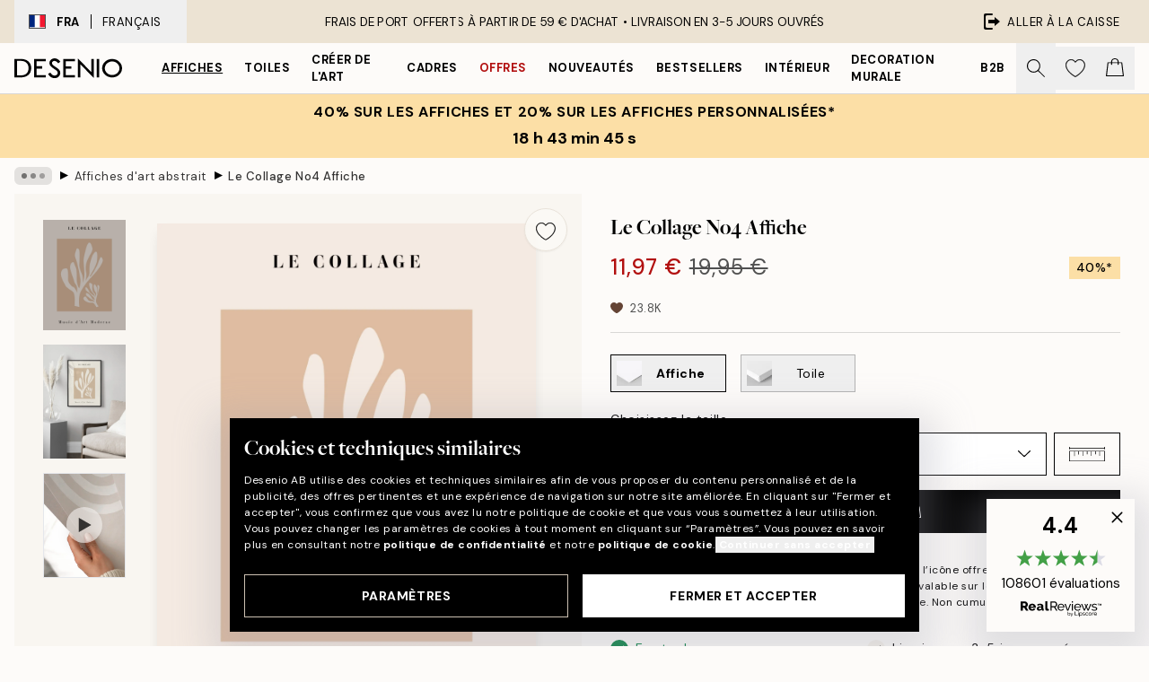

--- FILE ---
content_type: text/html; charset=utf-8
request_url: https://desenio.fr/p/affiches/art-et-illustration/art-abstrait/le-collage-no4-affiche/
body_size: 53312
content:
<!DOCTYPE html><html dir="ltr" lang="fr"><head><title>Affiche Le Collage No4 – Art graphique moderne en beige | desenio.fr</title><meta name="description" content="Le Collage No4 Affiche – Illustration graphique avec des formes abstraites en beige clair sur un fond dans des tons de beige - Desenio.fr"/><meta charSet="utf-8"/><meta name="viewport" content="initial-scale=1.0, width=device-width"/><link rel="canonical" href="https://desenio.fr/p/affiches/art-et-illustration/art-abstrait/le-collage-no4-affiche/"/><link rel="alternate" hrefLang="en-gb" href="https://desenio.co.uk/p/posters-prints/art-prints/abstract-art/le-collage-no4-print/"/><link rel="alternate" hrefLang="da-dk" href="https://desenio.dk/p/plakater-og-posters/plakater-kunsttryk/abstrakt-kunst/le-collage-no4-plakat/"/><link rel="alternate" hrefLang="de-de" href="https://desenio.de/p/poster/kunstdrucken/abstrakte-kunst/le-collage-no4-poster/"/><link rel="alternate" hrefLang="de-at" href="https://desenio.at/p/poster/kunstdrucken/abstrakte-kunst/le-collage-no4-poster/"/><link rel="alternate" hrefLang="sv-se" href="https://desenio.se/p/posters/konststilar/abstrakt-konst/le-collage-no4-poster/"/><link rel="alternate" hrefLang="it-it" href="https://desenio.it/p/poster/arte-poster/arte-astratta/le-collage-no4-poster/"/><link rel="alternate" hrefLang="fi-fi" href="https://desenio.fi/p/julisteet-ja-printit/taide/abstrakti-taide/le-collage-no4-juliste/"/><link rel="alternate" hrefLang="fr-fr" href="https://desenio.fr/p/affiches/art-et-illustration/art-abstrait/le-collage-no4-affiche/"/><link rel="alternate" hrefLang="nl-nl" href="https://desenio.nl/p/posters/kunst-posters/abstracte-kunst/le-collage-no4-poster/"/><link rel="alternate" hrefLang="no-no" href="https://desenio.no/p/posters-og-plakater/kunsttrykk/abstrakt-kunst/le-collage-no4-plakat/"/><link rel="alternate" hrefLang="en-ie" href="https://desenio.ie/p/posters-prints/art-prints/abstract-art/le-collage-no4-print/"/><link rel="alternate" hrefLang="pl-pl" href="https://desenio.pl/p/plakaty/sztuka/sztuka-abstrakcyjna/le-collage-no4-plakat/"/><link rel="alternate" hrefLang="en-hu" href="https://desenio.eu/p/prints/art-prints/abstract-art-prints/le-collage-no4-print/"/><link rel="alternate" hrefLang="es-es" href="https://desenio.es/p/posters/arte/arte-abstracto/le-collage-no4-poster/"/><link rel="alternate" hrefLang="en-us" href="https://desenio.com/p/posters-prints/art-prints/abstract-art/le-collage-no4-print/"/><link rel="alternate" hrefLang="en-ca" href="https://desenio.ca/p/posters-prints/art-prints/abstract-art-0/le-collage-no4-print/"/><link rel="alternate" hrefLang="en-jp" href="https://desenio.jp/p/posters-prints/art-prints/abstract-art-0/le-collage-no4-print/"/><link rel="alternate" hrefLang="ko-kr" href="https://desenio.kr/p/posters-prints/art-prints/abstract-art/le-collage-no4/"/><link rel="alternate" hrefLang="en-au" href="https://desenio.com.au/p/posters-prints/art-prints/abstract-art/le-collage-no4-print/"/><link rel="alternate" hrefLang="cs-cz" href="https://desenio.cz/p/plakaty/umelecke-motivy/abstraktni-umeni/le-collage-no4-plakat/"/><link rel="alternate" hrefLang="el-gr" href="https://desenio.gr/p/poster/techni/afirimeni-techni/le-collage-no4-poster/"/><link rel="alternate" hrefLang="pt-pt" href="https://desenio.pt/p/posters/arte/arte-abstrata/le-collage-no4-poster/"/><link rel="alternate" hrefLang="sk-sk" href="https://desenio.sk/p/plagaty/umelecke-motivy/abstraktne-umenie/le-collage-no4-plagat/"/><link rel="alternate" hrefLang="de-ch" href="https://desenio.ch/de-ch/p/poster/kunstdrucken/abstrakte-kunst/le-collage-no4-poster/"/><link rel="alternate" hrefLang="fr-ch" href="https://desenio.ch/fr-ch/p/affiches/art-et-illustration/art-abstrait/le-collage-no4-affiche/"/><link rel="alternate" hrefLang="it-ch" href="https://desenio.ch/it-ch/p/poster/arte-poster/arte-astratta/le-collage-no4-poster/"/><link rel="alternate" hrefLang="de-be" href="https://desenio.be/de-be/p/poster/kunstdrucken/abstrakte-kunst/le-collage-no4-poster/"/><link rel="alternate" hrefLang="nl-be" href="https://desenio.be/nl-be/p/posters/kunst-posters/abstracte-kunst/le-collage-no4-poster/"/><link rel="alternate" hrefLang="fr-be" href="https://desenio.be/fr-be/p/affiches/art-et-illustration/art-abstrait/le-collage-no4-affiche/"/><link rel="alternate" hrefLang="es-us" href="https://desenio.com/es-us/p/posters/arte/arte-abstracto-0/le-collage-no4-poster/"/><link rel="alternate" hrefLang="fr-ca" href="https://desenio.ca/fr-ca/p/affiches/art-et-illustration/art-abstrait-0/le-collage-no4-affiche/"/><link rel="alternate" hrefLang="x-default" href="https://desenio.com/p/posters-prints/art-prints/abstract-art/le-collage-no4-print/"/><meta property="og:description" content="Le Collage No4 Affiche – Illustration graphique avec des formes abstraites en beige clair sur un fond dans des tons de beige - Desenio.fr"/><meta property="og:url" content="https://desenio.fr/p/affiches/art-et-illustration/art-abstrait/le-collage-no4-affiche/"/><meta property="og:site_name" content="Desenio"/><link rel="preload" href="/_next/static/media/logo.9c4c515a.svg" as="image" fetchpriority="high"/><link rel="preload" href="/_next/static/media/search.6ab51709.svg" as="image" fetchpriority="high"/><link rel="preload" href="/_next/static/media/heart-outline.390ce03b.svg" as="image" fetchpriority="high"/><link rel="preload" href="/_next/static/media/bag-outline.2ac31710.svg" as="image" fetchpriority="high"/><meta property="og:title" content="Le Collage No4 Affiche"/><meta property="og:type" content="product"/><meta property="og:image" content="https://media.desenio.com/site_images/685c33ab9ba509224c947908_1115640651_15638-8.jpg"/><meta property="og:image" content="https://media.desenio.com/site_images/67f5873c94a579e504f7e1fd_355542375_15638_display_image_DS.jpg"/><link rel="preload" as="image" imageSrcSet="https://media.desenio.com/site_images/685c33a8fc77217330990615_210556563_15638-5.jpg?auto=compress%2Cformat&amp;fit=max&amp;w=16 16w, https://media.desenio.com/site_images/685c33a8fc77217330990615_210556563_15638-5.jpg?auto=compress%2Cformat&amp;fit=max&amp;w=32 32w, https://media.desenio.com/site_images/685c33a8fc77217330990615_210556563_15638-5.jpg?auto=compress%2Cformat&amp;fit=max&amp;w=48 48w, https://media.desenio.com/site_images/685c33a8fc77217330990615_210556563_15638-5.jpg?auto=compress%2Cformat&amp;fit=max&amp;w=64 64w, https://media.desenio.com/site_images/685c33a8fc77217330990615_210556563_15638-5.jpg?auto=compress%2Cformat&amp;fit=max&amp;w=96 96w, https://media.desenio.com/site_images/685c33a8fc77217330990615_210556563_15638-5.jpg?auto=compress%2Cformat&amp;fit=max&amp;w=128 128w, https://media.desenio.com/site_images/685c33a8fc77217330990615_210556563_15638-5.jpg?auto=compress%2Cformat&amp;fit=max&amp;w=256 256w, https://media.desenio.com/site_images/685c33a8fc77217330990615_210556563_15638-5.jpg?auto=compress%2Cformat&amp;fit=max&amp;w=384 384w, https://media.desenio.com/site_images/685c33a8fc77217330990615_210556563_15638-5.jpg?auto=compress%2Cformat&amp;fit=max&amp;w=640 640w, https://media.desenio.com/site_images/685c33a8fc77217330990615_210556563_15638-5.jpg?auto=compress%2Cformat&amp;fit=max&amp;w=750 750w, https://media.desenio.com/site_images/685c33a8fc77217330990615_210556563_15638-5.jpg?auto=compress%2Cformat&amp;fit=max&amp;w=828 828w, https://media.desenio.com/site_images/685c33a8fc77217330990615_210556563_15638-5.jpg?auto=compress%2Cformat&amp;fit=max&amp;w=1080 1080w, https://media.desenio.com/site_images/685c33a8fc77217330990615_210556563_15638-5.jpg?auto=compress%2Cformat&amp;fit=max&amp;w=1200 1200w, https://media.desenio.com/site_images/685c33a8fc77217330990615_210556563_15638-5.jpg?auto=compress%2Cformat&amp;fit=max&amp;w=1920 1920w, https://media.desenio.com/site_images/685c33a8fc77217330990615_210556563_15638-5.jpg?auto=compress%2Cformat&amp;fit=max&amp;w=2048 2048w, https://media.desenio.com/site_images/685c33a8fc77217330990615_210556563_15638-5.jpg?auto=compress%2Cformat&amp;fit=max&amp;w=3840 3840w" imageSizes="100%" fetchpriority="high"/><meta name="next-head-count" content="49"/><link rel="shortcut icon" href="/favicon.ico" type="image/x-icon"/><link rel="mask-icon" href="/mask-icon.svg" color="black"/><link rel="apple-touch-icon" href="/touch-icon.png"/><meta name="theme-color" content="#eee" media="(prefers-color-scheme: light)"/><meta name="theme-color" content="#000" media="(prefers-color-scheme: dark)"/><meta name="theme-color" content="#eee"/><meta name="google-site-verification" content="tm1aePxP_phEeK3rv4cHIKDLtjIDHOmYlefbSBGKNB8"/><meta name="google" content="notranslate"/><link rel="preload" href="/_next/static/css/b768c04cb52b4791.css" as="style" crossorigin="anonymous"/><link rel="stylesheet" href="/_next/static/css/b768c04cb52b4791.css" crossorigin="anonymous" data-n-g=""/><link rel="preload" href="/_next/static/css/833f48369b64c52b.css" as="style" crossorigin="anonymous"/><link rel="stylesheet" href="/_next/static/css/833f48369b64c52b.css" crossorigin="anonymous" data-n-p=""/><noscript data-n-css=""></noscript><script defer="" crossorigin="anonymous" nomodule="" src="/_next/static/chunks/polyfills-42372ed130431b0a.js"></script><script defer="" src="/_next/static/chunks/5667.e6491060d3eecd92.js" crossorigin="anonymous"></script><script defer="" src="/_next/static/chunks/3444.db631bea988ca4fb.js" crossorigin="anonymous"></script><script defer="" src="/_next/static/chunks/1899.7ef18428299d0338.js" crossorigin="anonymous"></script><script src="/_next/static/chunks/webpack-67309fde09cec357.js" defer="" crossorigin="anonymous"></script><script src="/_next/static/chunks/framework-2e93983b0e889e06.js" defer="" crossorigin="anonymous"></script><script src="/_next/static/chunks/main-b0a0f65d9ac069d8.js" defer="" crossorigin="anonymous"></script><script src="/_next/static/chunks/pages/_app-03e307577b6d9dc3.js" defer="" crossorigin="anonymous"></script><script src="/_next/static/chunks/6577-29b08a669c31dea3.js" defer="" crossorigin="anonymous"></script><script src="/_next/static/chunks/9111-627649a45d346422.js" defer="" crossorigin="anonymous"></script><script src="/_next/static/chunks/2120-333ae3a33f99d361.js" defer="" crossorigin="anonymous"></script><script src="/_next/static/chunks/9107-21fdf6642ae3c09a.js" defer="" crossorigin="anonymous"></script><script src="/_next/static/chunks/7765-450945d88fcffae4.js" defer="" crossorigin="anonymous"></script><script src="/_next/static/chunks/6411-8b0397e5b3d563ed.js" defer="" crossorigin="anonymous"></script><script src="/_next/static/chunks/4477-881a8472ab52ca7d.js" defer="" crossorigin="anonymous"></script><script src="/_next/static/chunks/pages/p/%5B...slug%5D-04978399919fe754.js" defer="" crossorigin="anonymous"></script><script src="/_next/static/5-lD4j2gfQBlTzGP-xdKF/_buildManifest.js" defer="" crossorigin="anonymous"></script><script src="/_next/static/5-lD4j2gfQBlTzGP-xdKF/_ssgManifest.js" defer="" crossorigin="anonymous"></script></head><body class="notranslate" lang="fr"><noscript><iframe title="Google Tag Manager" src="https://www.googletagmanager.com/ns.html?id=GTM-PMNSHMZ" height="0" width="0" style="display:none;visibility:hidden"></iframe></noscript><div id="__loading-indicator"></div><div id="__next"><script>history.scrollRestoration = "manual"</script><div id="app" data-project="DS" class="__variable_6e5d6a __variable_0d9ce4 font-body flex min-h-full flex-col"><a href="#main" class="visually-hidden">Skip to main content.</a><aside id="status" class="relative z-40 h-8 bg-brand-cream px-4 w-content:h-12 z-40"><noscript class="flex-center absolute left-0 top-0 z-max flex h-full w-full bg-urgent text-tiny font-medium text-white w-content:text-sm">Merci d'autoriser JavaScript pour commencer votre shopping!</noscript><div class="relative m-auto flex h-full max-w-header items-center justify-between"><button class="hidden h-full w-48 items-center py-1 w-content:flex"><div class="relative flex h-full items-center px-4 text-xs uppercase hover:bg-brand-ivory-900 hover:bg-opacity-10 ltr:-left-4 rtl:-right-4"><div class="relative me-3 flex border border-brand-900" style="min-height:15.4px;min-width:19px"><img alt="France flag icon" aria-hidden="true" loading="lazy" width="640" height="480" decoding="async" data-nimg="1" class="absolute h-full w-full object-cover" style="color:transparent" src="/_next/static/media/fr.9cb70285.svg"/></div><div class="flex h-4 items-center"><span class="font-bold" title="France">FRA</span><div role="separator" aria-orientation="vertical" class="mx-3 bg-black h-full" style="width:1px"></div>Français</div></div></button><span></span><div role="region" aria-label="Announcements" class="w-full h-full flex-1 relative"><ul class="flex w-full flex-center h-full"><li aria-posinset="1" aria-setsize="1" class="transition-opacity absolute w-full overflow-hidden flex flex-center opacity-100" style="transition-duration:500ms"><p class="truncate w-content:scale-90">FRAIS DE PORT OFFERTS À PARTIR DE 59 € D'ACHAT •    LIVRAISON EN 3-5 JOURS OUVRÉS</p></li></ul></div><a href="https://checkout.desenio.fr/checkout/" class="hidden h-full w-48 justify-end py-1 w-content:flex"><div class="relative flex items-center px-4 text-xs uppercase hover:bg-brand-ivory-900 hover:bg-opacity-10 ltr:-right-4 rtl:-left-4"><img alt="Checkout icon" aria-hidden="true" loading="lazy" width="18" height="18" decoding="async" data-nimg="1" class="rtl-mirror me-2" style="color:transparent" src="/_next/static/media/exit.97f80cf2.svg"/>Aller à la caisse</div></a></div></aside><header role="banner" class="sticky top-0 z-30 border-b border-brand-500/50 bg-brand-white px-2 w-content:px-4" aria-label="Main navigation"><nav class="m-auto flex h-14 max-w-header" role="navigation"><div class="flex flex-1 w-content:hidden"></div><div class="flex min-w-fit items-center justify-center w-content:me-8 w-content:justify-start"><a class="flex items-center transition-opacity duration-300 active:hover:opacity-60 active:hover:transition-none active:hover:delay-0 opacity-100 w-content:delay-600" href="https://desenio.fr/"><img alt="Desenio Logo" fetchpriority="high" width="581" height="116" decoding="async" data-nimg="1" style="color:transparent;height:22.8px;width:120px" src="/_next/static/media/logo.9c4c515a.svg"/></a></div><section id="synapse-popover-group-Rr7b6" aria-label="Site Navigation" class="hide-scrollbar hidden h-full overflow-x-scroll transition-opacity w-content:flex opacity-100 w-content:delay-600"><div class="menu-test-desktop-variant static border-b border-transparent hover:border-black"><a class="popover-button flex-center flex flex-center flex h-full w-full text-nowrap flex items-center justify-center h-full px-3 text-xs font-bold uppercase font-body underline" id="synapse-popover-R6r7b6-button" aria-expanded="false" href="https://desenio.fr/affiches/">Affiches</a></div><div class="menu-test-desktop-variant static border-b border-transparent hover:border-black"><a class="popover-button flex-center flex flex-center flex h-full w-full text-nowrap flex items-center justify-center h-full px-3 text-xs font-bold uppercase font-body" id="synapse-popover-Rar7b6-button" aria-expanded="false" href="https://desenio.fr/toiles/">Toiles</a></div><div class="menu-test-desktop-variant static border-b border-transparent hover:border-black"><a class="popover-button flex-center flex flex-center flex h-full w-full text-nowrap flex items-center justify-center h-full px-3 text-xs font-bold uppercase font-body" id="synapse-popover-Rer7b6-button" aria-expanded="false" href="https://desenio.fr/affiches/creer-de-lart/">Créer de l&#x27;Art</a></div><div class="menu-test-desktop-variant static border-b border-transparent hover:border-black"><a class="popover-button flex-center flex flex-center flex h-full w-full text-nowrap flex items-center justify-center h-full px-3 text-xs font-bold uppercase font-body" id="synapse-popover-Rir7b6-button" aria-expanded="false" href="https://desenio.fr/cadres-photo/">Cadres</a></div><div class="menu-test-desktop-variant static border-b border-transparent hover:border-black"><a class="popover-button flex-center flex flex-center flex h-full w-full text-nowrap flex items-center justify-center h-full px-3 text-xs font-bold uppercase font-body text-urgent" id="synapse-popover-Rmr7b6-button" aria-expanded="false" href="https://desenio.fr/promos/">Offres</a></div><div class="menu-test-desktop-variant static border-b border-transparent hover:border-black"><a class="popover-button flex-center flex flex-center flex h-full w-full text-nowrap flex items-center justify-center h-full px-3 text-xs font-bold uppercase font-body" id="synapse-popover-Rqr7b6-button" aria-expanded="false" href="https://desenio.fr/nouveautes/">Nouveautés</a></div><div class="menu-test-desktop-variant static border-b border-transparent hover:border-black"><a class="popover-button flex-center flex flex-center flex h-full w-full text-nowrap flex items-center justify-center h-full px-3 text-xs font-bold uppercase font-body" id="synapse-popover-Rur7b6-button" aria-expanded="false" href="https://desenio.fr/affiches/meilleures-ventes/">Bestsellers</a></div><div class="menu-test-desktop-variant static border-b border-transparent hover:border-black"><a class="popover-button flex-center flex flex-center flex h-full w-full text-nowrap flex items-center justify-center h-full px-3 text-xs font-bold uppercase font-body" id="synapse-popover-R12r7b6-button" aria-expanded="false" href="https://desenio.fr/interieur/">Intérieur</a></div><div class="menu-test-desktop-variant static border-b border-transparent hover:border-black"><a class="popover-button flex-center flex flex-center flex h-full w-full text-nowrap flex items-center justify-center h-full px-3 text-xs font-bold uppercase font-body" id="synapse-popover-R16r7b6-button" aria-expanded="false" href="https://desenio.fr/decoration-murale/">Decoration murale</a></div><div class="menu-test-desktop-variant static border-b border-transparent hover:border-black"><a class="popover-button flex-center flex flex-center flex h-full w-full text-nowrap flex items-center justify-center h-full px-3 text-xs font-bold uppercase font-body" id="synapse-popover-R1ar7b6-button" aria-expanded="false" href="https://desenio.fr/desenio-b2b/">B2B</a></div></section><div class="flex flex-1"><div class="ms-auto flex items-center transition-opacity duration-300 opacity-100 delay-600"><div class="relative flex h-full items-center"><button class="group hidden h-full w-11 items-center justify-center transition-opacity duration-300 w-content:flex opacity-100 w-content:delay-600" aria-label="Rechercher"><img alt="Search icon" aria-hidden="true" fetchpriority="high" width="20" height="20" decoding="async" data-nimg="1" class="duration-150 xl:group-hover:opacity-75" style="color:transparent" src="/_next/static/media/search.6ab51709.svg"/></button><div class="relative flex h-full items-center" id="synapse-icons-end-R1b7b6-shopping-menu-wrapper"><button class="flex items-center justify-center relative w-11 h-12 animate" tabindex="0" aria-expanded="false" aria-controls="shopping-menu-container__wishlist" aria-label="Show products in Wishlist"><img alt="Icon ends icon" aria-hidden="true" fetchpriority="high" width="144" height="132" decoding="async" data-nimg="1" style="color:transparent;width:22px;height:20px" src="/_next/static/media/heart-outline.390ce03b.svg"/></button><button class="flex items-center justify-center relative w-11 h-12" tabindex="0" aria-expanded="false" aria-controls="shopping-menu-container__cart" aria-label="Show products in Cart"><img alt="Empty cart icon" aria-hidden="true" fetchpriority="high" width="121" height="140" decoding="async" data-nimg="1" style="color:transparent;width:20px;height:20px;position:relative;top:-1px" src="/_next/static/media/bag-outline.2ac31710.svg"/></button></div></div></div></div></nav></header><a href="https://desenio.fr/promotion/promos/"><aside aria-labelledby="synapse-promotional-banner-Rc7b6-title" class="flex flex-col flex-center py-2 px-4 z-20 text-center group" style="background:#fcdfa6;color:#000"><div class="max-w-header relative w-full"><div class="flex flex-col px-8"><span id="synapse-promotional-banner-Rc7b6-title" class="uppercase font-bold text-md">40% sur les affiches et 20% sur les affiches personnalisées*</span></div><div style="background:#fcdfa6;color:#000"><time dateTime="2026-02-01" class="flex pt-1 font-bold flex-center text-[18px]"><span class="mx-1" aria-hidden="true">0 min <!-- -->0 s</span><span class="visually-hidden">Valable jusqu&#x27;au : 2026-02-01</span></time></div></div></aside></a><span></span><main id="main" class="flex-1"><script type="application/ld+json">{
        "@context": "http://schema.org/",
        "@type": "Product",
        "name": "Le Collage No4 Affiche",
        "description": "- Illustration graphique avec des formes abstraites en beige clair sur un fond dans des tons de beige  Illustration graphique avec des coraux abstraits en beige clair dans un rectangle beige, sur un fond beige clair avec du texte en haut et en bas. Une palette de couleurs neutre vous permettra de combiner à merveille votre art avec votre intérieur. Associez-la avec nos autres affiches Le Collage pour une série complète !",
        "sku": "15638",
        "image": "https://media.desenio.com/site_images/685c33ab9ba509224c947908_1115640651_15638-8.jpg",
        "url": "https://desenio.fr/affiches/art-et-illustration/art-abstrait/le-collage-no4-affiche/",
        "brand": {
          "@type": "Brand",
          "name": "Desenio"
        },
        "offers": [
          {
              "@type": "Offer",
              "sku": "15638-5",
              "name": "Le Collage No4 Affiche 30x40 cm",
              "url": "https://desenio.fr/affiches/art-et-illustration/art-abstrait/le-collage-no4-affiche/",
              "priceSpecification": [{"@type":"UnitPriceSpecification","price":11.97,"priceCurrency":"EUR"},{"@type":"UnitPriceSpecification","priceType":"https://schema.org/StrikethroughPrice","price":19.95,"priceCurrency":"EUR"}],
              "itemCondition": "http://schema.org/NewCondition",
              "availability": "http://schema.org/InStock"
              },{
              "@type": "Offer",
              "sku": "15638-8",
              "name": "Le Collage No4 Affiche 50x70 cm",
              "url": "https://desenio.fr/affiches/art-et-illustration/art-abstrait/le-collage-no4-affiche/",
              "priceSpecification": [{"@type":"UnitPriceSpecification","price":19.47,"priceCurrency":"EUR"},{"@type":"UnitPriceSpecification","priceType":"https://schema.org/StrikethroughPrice","price":32.45,"priceCurrency":"EUR"}],
              "itemCondition": "http://schema.org/NewCondition",
              "availability": "http://schema.org/InStock"
              }
        ]
      }</script><div class="relative mx-auto mb-12 bg-brand-ivory-300/50 lg:bg-transparent lg:px-4"><div class="mx-auto max-w-header"><nav id="breadcrumbs" class="hide-scrollbar mask-x-scroll flex w-full items-center overflow-x-auto py-2 px-4 lg:-mx-4" aria-label="Breadcrumb" data-ph="breadcrumbs"><div class="sticky start-0 z-10 flex shrink-0 items-center transition-opacity duration-150 opacity-100 delay-150"><div role="presentation" class="flex-center flex h-5 px-2 bg-black/10 rounded-md me-2"><div class="rounded-full bg-black me-1 last:me-0" style="height:6px;width:6px;opacity:calc(0.5 - 0 * 0.1)"></div><div class="rounded-full bg-black me-1 last:me-0" style="height:6px;width:6px;opacity:calc(0.5 - 1 * 0.1)"></div><div class="rounded-full bg-black me-1 last:me-0" style="height:6px;width:6px;opacity:calc(0.5 - 2 * 0.1)"></div></div><div role="separator" aria-orientation="vertical" class="text-md rtl-mirror relative -top-px start-px font-bold">▸</div></div><ol class="flex flex-nowrap ps-1 ms-2" style="transform:translate3d(0px, 0px, 0px)"><li class="group mx-1 flex flex-nowrap transition-opacity duration-300 ltr:first:-ml-3 rtl:first:-mr-3 pointer-events-none opacity-0"><a class="me-2 flex items-center truncate whitespace-nowrap hover:underline group-last:me-0 text-black/80 text-xs" tabindex="0" style="max-width:15rem" href="https://desenio.fr/">Desenio</a><div role="separator" aria-orientation="vertical" class="text-md rtl-mirror relative -top-px start-px font-bold">▸</div></li><li class="group mx-1 flex flex-nowrap transition-opacity duration-300 ltr:first:-ml-3 rtl:first:-mr-3 pointer-events-none opacity-0"><a class="me-2 flex items-center truncate whitespace-nowrap hover:underline group-last:me-0 text-black/80 text-xs" tabindex="0" style="max-width:15rem" href="https://desenio.fr/affiches/">Affiches</a><div role="separator" aria-orientation="vertical" class="text-md rtl-mirror relative -top-px start-px font-bold">▸</div></li><li class="group mx-1 flex flex-nowrap transition-opacity duration-300 ltr:first:-ml-3 rtl:first:-mr-3 pointer-events-none opacity-0"><a class="me-2 flex items-center truncate whitespace-nowrap hover:underline group-last:me-0 text-black/80 text-xs" tabindex="0" style="max-width:15rem" href="https://desenio.fr/affiches/art-et-illustration/">Affiches d&#x27;art</a><div role="separator" aria-orientation="vertical" class="text-md rtl-mirror relative -top-px start-px font-bold">▸</div></li><li class="group mx-1 flex flex-nowrap transition-opacity duration-300 ltr:first:-ml-3 rtl:first:-mr-3 opacity-100"><a class="me-2 flex items-center truncate whitespace-nowrap hover:underline group-last:me-0 text-black/80 text-xs" tabindex="0" style="max-width:15rem" href="https://desenio.fr/affiches/art-et-illustration/art-abstrait/">Affiches d&#x27;art abstrait</a><div role="separator" aria-orientation="vertical" class="text-md rtl-mirror relative -top-px start-px font-bold">▸</div></li><li class="group mx-1 flex flex-nowrap transition-opacity duration-300 ltr:first:-ml-3 rtl:first:-mr-3 opacity-100"><a class="me-2 flex items-center truncate whitespace-nowrap hover:underline group-last:me-0 pe-3 font-medium text-black/80 text-xs" aria-current="page" tabindex="0" style="max-width:15rem" href="https://desenio.fr/p/affiches/art-et-illustration/art-abstrait/le-collage-no4-affiche/">Le Collage No4 Affiche</a></li></ol></nav></div><div class="relative z-20 m-auto flex h-full max-w-header flex-col items-start lg:flex-row"><div class="h-full w-full min-w-[50%] lg:sticky lg:top-[64px] lg:w-1/2 xl:w-full"><div class="relative hidden h-full bg-brand-ivory-300/50 px-2 py-5 lg:mx-4 lg:ms-0 lg:flex xl:px-8" aria-label="Product images"><div class="absolute right-4 top-0 h-full py-4 xl:right-4"><div class="sticky z-20" style="top:16px"><div class="z-10 me-4 lg:me-0"><button class="flex-center bg-blur group m-auto flex h-12 min-w-[48px] max-w-[48px] flex-1 rounded-full border border-brand-ivory-500 bg-brand-white/80 text-md shadow-sm" aria-label="Remove this product from wishlist"><div class="relative top-0.5 h-5 shrink-0 scale-100 transition duration-300 group-active:scale-90 group-active:duration-0"><img alt="" aria-hidden="true" loading="lazy" width="22" height="20" decoding="async" data-nimg="1" style="color:transparent" src="/_next/static/media/heart-outline.390ce03b.svg"/></div></button></div></div></div><div class="hide-scrollbar me-3 hidden w-24 flex-col overflow-y-auto pe-1 transition-opacity duration-300 ease-in-out xl:py-2 2xl:w-32 xl:flex opacity-0 mask-y-scroll" style="max-height:0"><div class="h-px"></div><button class="relative mb-4 h-0 w-full bg-white last:mb-0" disabled="" aria-label="Show image 1" aria-controls="synapse-product-photoswipe-thumbnail-slider-R9ip9b6-container" aria-owns="synapse-product-photoswipe-thumbnail-slider-R9ip9b6-slide-0" aria-current="true" style="padding-bottom:133.35%"><img alt="Affiche Le Collage No4, illustration graphique de coraux abstraits beiges sur fond beige et texte décoratif" loading="lazy" decoding="async" data-nimg="fill" style="position:absolute;height:100%;width:100%;left:0;top:0;right:0;bottom:0;color:transparent;max-width:100%;background-size:cover;background-position:50% 50%;background-repeat:no-repeat;background-image:url(&quot;data:image/svg+xml;charset=utf-8,%3Csvg xmlns=&#x27;http://www.w3.org/2000/svg&#x27; %3E%3Cfilter id=&#x27;b&#x27; color-interpolation-filters=&#x27;sRGB&#x27;%3E%3CfeGaussianBlur stdDeviation=&#x27;20&#x27;/%3E%3CfeColorMatrix values=&#x27;1 0 0 0 0 0 1 0 0 0 0 0 1 0 0 0 0 0 100 -1&#x27; result=&#x27;s&#x27;/%3E%3CfeFlood x=&#x27;0&#x27; y=&#x27;0&#x27; width=&#x27;100%25&#x27; height=&#x27;100%25&#x27;/%3E%3CfeComposite operator=&#x27;out&#x27; in=&#x27;s&#x27;/%3E%3CfeComposite in2=&#x27;SourceGraphic&#x27;/%3E%3CfeGaussianBlur stdDeviation=&#x27;20&#x27;/%3E%3C/filter%3E%3Cimage width=&#x27;100%25&#x27; height=&#x27;100%25&#x27; x=&#x27;0&#x27; y=&#x27;0&#x27; preserveAspectRatio=&#x27;none&#x27; style=&#x27;filter: url(%23b);&#x27; href=&#x27;[data-uri]&#x27;/%3E%3C/svg%3E&quot;)" sizes="100%" srcSet="https://media.desenio.com/site_images/685c33a8fc77217330990615_210556563_15638-5.jpg?auto=compress%2Cformat&amp;fit=max&amp;w=16 16w, https://media.desenio.com/site_images/685c33a8fc77217330990615_210556563_15638-5.jpg?auto=compress%2Cformat&amp;fit=max&amp;w=32 32w, https://media.desenio.com/site_images/685c33a8fc77217330990615_210556563_15638-5.jpg?auto=compress%2Cformat&amp;fit=max&amp;w=48 48w, https://media.desenio.com/site_images/685c33a8fc77217330990615_210556563_15638-5.jpg?auto=compress%2Cformat&amp;fit=max&amp;w=64 64w, https://media.desenio.com/site_images/685c33a8fc77217330990615_210556563_15638-5.jpg?auto=compress%2Cformat&amp;fit=max&amp;w=96 96w, https://media.desenio.com/site_images/685c33a8fc77217330990615_210556563_15638-5.jpg?auto=compress%2Cformat&amp;fit=max&amp;w=128 128w, https://media.desenio.com/site_images/685c33a8fc77217330990615_210556563_15638-5.jpg?auto=compress%2Cformat&amp;fit=max&amp;w=256 256w, https://media.desenio.com/site_images/685c33a8fc77217330990615_210556563_15638-5.jpg?auto=compress%2Cformat&amp;fit=max&amp;w=384 384w, https://media.desenio.com/site_images/685c33a8fc77217330990615_210556563_15638-5.jpg?auto=compress%2Cformat&amp;fit=max&amp;w=640 640w, https://media.desenio.com/site_images/685c33a8fc77217330990615_210556563_15638-5.jpg?auto=compress%2Cformat&amp;fit=max&amp;w=750 750w, https://media.desenio.com/site_images/685c33a8fc77217330990615_210556563_15638-5.jpg?auto=compress%2Cformat&amp;fit=max&amp;w=828 828w, https://media.desenio.com/site_images/685c33a8fc77217330990615_210556563_15638-5.jpg?auto=compress%2Cformat&amp;fit=max&amp;w=1080 1080w, https://media.desenio.com/site_images/685c33a8fc77217330990615_210556563_15638-5.jpg?auto=compress%2Cformat&amp;fit=max&amp;w=1200 1200w, https://media.desenio.com/site_images/685c33a8fc77217330990615_210556563_15638-5.jpg?auto=compress%2Cformat&amp;fit=max&amp;w=1920 1920w, https://media.desenio.com/site_images/685c33a8fc77217330990615_210556563_15638-5.jpg?auto=compress%2Cformat&amp;fit=max&amp;w=2048 2048w, https://media.desenio.com/site_images/685c33a8fc77217330990615_210556563_15638-5.jpg?auto=compress%2Cformat&amp;fit=max&amp;w=3840 3840w" src="https://media.desenio.com/site_images/685c33a8fc77217330990615_210556563_15638-5.jpg?auto=compress%2Cformat&amp;fit=max&amp;w=3840"/><div class="absolute left-0 top-0 h-full w-full bg-black transition-opacity duration-150 opacity-25"></div></button><button class="relative mb-4 h-0 w-full bg-white last:mb-0" aria-label="Show image 2" aria-controls="synapse-product-photoswipe-thumbnail-slider-R9ip9b6-container" aria-owns="synapse-product-photoswipe-thumbnail-slider-R9ip9b6-slide-1" aria-current="false" style="padding-bottom:138.39999999999998%"><img alt="Affiche Le Collage avec formes organiques beiges et blanches, accrochée au mur au-dessus dun fauteuil." loading="lazy" decoding="async" data-nimg="fill" style="position:absolute;height:100%;width:100%;left:0;top:0;right:0;bottom:0;color:transparent;max-width:100%;background-size:cover;background-position:50% 50%;background-repeat:no-repeat;background-image:url(&quot;data:image/svg+xml;charset=utf-8,%3Csvg xmlns=&#x27;http://www.w3.org/2000/svg&#x27; %3E%3Cfilter id=&#x27;b&#x27; color-interpolation-filters=&#x27;sRGB&#x27;%3E%3CfeGaussianBlur stdDeviation=&#x27;20&#x27;/%3E%3CfeColorMatrix values=&#x27;1 0 0 0 0 0 1 0 0 0 0 0 1 0 0 0 0 0 100 -1&#x27; result=&#x27;s&#x27;/%3E%3CfeFlood x=&#x27;0&#x27; y=&#x27;0&#x27; width=&#x27;100%25&#x27; height=&#x27;100%25&#x27;/%3E%3CfeComposite operator=&#x27;out&#x27; in=&#x27;s&#x27;/%3E%3CfeComposite in2=&#x27;SourceGraphic&#x27;/%3E%3CfeGaussianBlur stdDeviation=&#x27;20&#x27;/%3E%3C/filter%3E%3Cimage width=&#x27;100%25&#x27; height=&#x27;100%25&#x27; x=&#x27;0&#x27; y=&#x27;0&#x27; preserveAspectRatio=&#x27;none&#x27; style=&#x27;filter: url(%23b);&#x27; href=&#x27;[data-uri]&#x27;/%3E%3C/svg%3E&quot;)" sizes="100%" srcSet="https://media.desenio.com/site_images/67f5873c94a579e504f7e1fd_355542375_15638_display_image_DS.jpg?auto=compress%2Cformat&amp;fit=max&amp;w=16 16w, https://media.desenio.com/site_images/67f5873c94a579e504f7e1fd_355542375_15638_display_image_DS.jpg?auto=compress%2Cformat&amp;fit=max&amp;w=32 32w, https://media.desenio.com/site_images/67f5873c94a579e504f7e1fd_355542375_15638_display_image_DS.jpg?auto=compress%2Cformat&amp;fit=max&amp;w=48 48w, https://media.desenio.com/site_images/67f5873c94a579e504f7e1fd_355542375_15638_display_image_DS.jpg?auto=compress%2Cformat&amp;fit=max&amp;w=64 64w, https://media.desenio.com/site_images/67f5873c94a579e504f7e1fd_355542375_15638_display_image_DS.jpg?auto=compress%2Cformat&amp;fit=max&amp;w=96 96w, https://media.desenio.com/site_images/67f5873c94a579e504f7e1fd_355542375_15638_display_image_DS.jpg?auto=compress%2Cformat&amp;fit=max&amp;w=128 128w, https://media.desenio.com/site_images/67f5873c94a579e504f7e1fd_355542375_15638_display_image_DS.jpg?auto=compress%2Cformat&amp;fit=max&amp;w=256 256w, https://media.desenio.com/site_images/67f5873c94a579e504f7e1fd_355542375_15638_display_image_DS.jpg?auto=compress%2Cformat&amp;fit=max&amp;w=384 384w, https://media.desenio.com/site_images/67f5873c94a579e504f7e1fd_355542375_15638_display_image_DS.jpg?auto=compress%2Cformat&amp;fit=max&amp;w=640 640w, https://media.desenio.com/site_images/67f5873c94a579e504f7e1fd_355542375_15638_display_image_DS.jpg?auto=compress%2Cformat&amp;fit=max&amp;w=750 750w, https://media.desenio.com/site_images/67f5873c94a579e504f7e1fd_355542375_15638_display_image_DS.jpg?auto=compress%2Cformat&amp;fit=max&amp;w=828 828w, https://media.desenio.com/site_images/67f5873c94a579e504f7e1fd_355542375_15638_display_image_DS.jpg?auto=compress%2Cformat&amp;fit=max&amp;w=1080 1080w, https://media.desenio.com/site_images/67f5873c94a579e504f7e1fd_355542375_15638_display_image_DS.jpg?auto=compress%2Cformat&amp;fit=max&amp;w=1200 1200w, https://media.desenio.com/site_images/67f5873c94a579e504f7e1fd_355542375_15638_display_image_DS.jpg?auto=compress%2Cformat&amp;fit=max&amp;w=1920 1920w, https://media.desenio.com/site_images/67f5873c94a579e504f7e1fd_355542375_15638_display_image_DS.jpg?auto=compress%2Cformat&amp;fit=max&amp;w=2048 2048w, https://media.desenio.com/site_images/67f5873c94a579e504f7e1fd_355542375_15638_display_image_DS.jpg?auto=compress%2Cformat&amp;fit=max&amp;w=3840 3840w" src="https://media.desenio.com/site_images/67f5873c94a579e504f7e1fd_355542375_15638_display_image_DS.jpg?auto=compress%2Cformat&amp;fit=max&amp;w=3840"/><div class="absolute left-0 top-0 h-full w-full bg-black transition-opacity duration-150 opacity-0"></div></button><button class="relative mb-4 h-0 w-full border last:mb-0" aria-label="Show video 1" aria-controls="synapse-product-photoswipe-thumbnail-slider-R9ip9b6-container" aria-owns="synapse-product-photoswipe-thumbnail-slider-R9ip9b6-video-slide-0" aria-current="false" style="padding-bottom:125%"><img alt="Video thumbnail" loading="lazy" width="600" height="750" decoding="async" data-nimg="1" class="absolute h-full w-full object-cover" style="color:transparent" srcSet="/_next/image/?url=%2F_next%2Fstatic%2Fmedia%2Fvideo-thumbnail-poster.7a42f419.jpg&amp;w=640&amp;q=75 1x, /_next/image/?url=%2F_next%2Fstatic%2Fmedia%2Fvideo-thumbnail-poster.7a42f419.jpg&amp;w=1200&amp;q=75 2x" src="/_next/image/?url=%2F_next%2Fstatic%2Fmedia%2Fvideo-thumbnail-poster.7a42f419.jpg&amp;w=1200&amp;q=75"/><div class="bg-blur absolute overflow-hidden rounded-full bg-white/50 shadow-lg transition duration-300 ease-out" style="height:40px;width:40px;top:50%;left:50%;transform:translate(-50%, -50%)"><div class="flex-center absolute flex h-full w-full" style="transform:scale(.4)"><img alt="Play" loading="lazy" width="500" height="500" decoding="async" data-nimg="1" class="opacity-75" style="color:transparent;object-fit:contain" src="/_next/static/media/play.64f8cf1a.svg"/></div></div><div class="absolute left-0 top-0 h-full w-full bg-black transition-opacity duration-150 opacity-0"></div></button><div class="h-px"></div></div><div id="synapse-product-photoswipe-thumbnail-slider-R9ip9b6-container" class="w-full flex-1 overflow-hidden"><section aria-label="Product images" class="flex flex-col justify-center"><h2 class="h3 mb-2 w-full px-4 text-center visually-hidden">Product images</h2><div class="flex w-full items-center"><button class="flex-center group z-10 flex xl:hidden opacity-0" aria-hidden="true" style="min-height:2rem;min-width:2rem" aria-label="Previous - Slide" aria-controls="synapse-slider-R6pip9b6"><img alt="Left arrow icon" aria-hidden="true" loading="lazy" width="15" height="15" decoding="async" data-nimg="1" class="rtl-mirror transition-opacity duration-300 group-disabled:opacity-25" style="color:transparent;height:15px;width:15px" src="/_next/static/media/arrow-left-thin.12bd2c75.svg"/></button><ul id="synapse-slider-R6pip9b6" class="hide-scrollbar no-highlight drag-safe-area grid flex-1 overscroll-x-contain transition-opacity duration-300 justify-center overflow-x-auto pointer-events-none opacity-0" style="gap:16px;grid-auto-flow:column;scroll-padding:0;grid-auto-columns:calc(100% - 0px - 0px)"><li id="synapse-slider-R6pip9b6-slide-1" class="scroll-snap-start flex flex-center" role="tabpanel"><div class="flex flex-1 h-full relative flex-center min-w-0"><a id="synapse-product-photoswipe-thumbnail-slider-R9ip9b6-slide-0" class="flex relative flex-center w-full h-full mx-1 p-2 overflow-hidden lg:max-h-screen lg:min-h-[545px!important] xl:min-h-[600px!important] max-w-[320px] md:max-w-[438px] lg:max-w-[981px] min-w-[160px] lg:min-w-[390px] xl:min-w-[438px] pb-3 md:pb-5" style="width:calc(74.99062617172854vh - 0px)" href="https://media.desenio.com/site_images/685c33a8fc77217330990615_210556563_15638-5.jpg" data-pswp-width="2000" data-pswp-height="2667" rel="noreferrer" target="_blank" data-photoswipe-item="true"><div class="relative h-0 w-full" style="padding-bottom:133.35%"><div class="absolute h-full w-full bg-white object-contain shadow-md md:shadow-lg"><img alt="Affiche Le Collage No4, illustration graphique de coraux abstraits beiges sur fond beige et texte décoratif" fetchpriority="high" decoding="async" data-nimg="fill" class="z-10" style="position:absolute;height:100%;width:100%;left:0;top:0;right:0;bottom:0;color:transparent;max-width:100%;background-size:cover;background-position:50% 50%;background-repeat:no-repeat;background-image:url(&quot;data:image/svg+xml;charset=utf-8,%3Csvg xmlns=&#x27;http://www.w3.org/2000/svg&#x27; %3E%3Cfilter id=&#x27;b&#x27; color-interpolation-filters=&#x27;sRGB&#x27;%3E%3CfeGaussianBlur stdDeviation=&#x27;20&#x27;/%3E%3CfeColorMatrix values=&#x27;1 0 0 0 0 0 1 0 0 0 0 0 1 0 0 0 0 0 100 -1&#x27; result=&#x27;s&#x27;/%3E%3CfeFlood x=&#x27;0&#x27; y=&#x27;0&#x27; width=&#x27;100%25&#x27; height=&#x27;100%25&#x27;/%3E%3CfeComposite operator=&#x27;out&#x27; in=&#x27;s&#x27;/%3E%3CfeComposite in2=&#x27;SourceGraphic&#x27;/%3E%3CfeGaussianBlur stdDeviation=&#x27;20&#x27;/%3E%3C/filter%3E%3Cimage width=&#x27;100%25&#x27; height=&#x27;100%25&#x27; x=&#x27;0&#x27; y=&#x27;0&#x27; preserveAspectRatio=&#x27;none&#x27; style=&#x27;filter: url(%23b);&#x27; href=&#x27;[data-uri]&#x27;/%3E%3C/svg%3E&quot;)" sizes="100%" srcSet="https://media.desenio.com/site_images/685c33a8fc77217330990615_210556563_15638-5.jpg?auto=compress%2Cformat&amp;fit=max&amp;w=16 16w, https://media.desenio.com/site_images/685c33a8fc77217330990615_210556563_15638-5.jpg?auto=compress%2Cformat&amp;fit=max&amp;w=32 32w, https://media.desenio.com/site_images/685c33a8fc77217330990615_210556563_15638-5.jpg?auto=compress%2Cformat&amp;fit=max&amp;w=48 48w, https://media.desenio.com/site_images/685c33a8fc77217330990615_210556563_15638-5.jpg?auto=compress%2Cformat&amp;fit=max&amp;w=64 64w, https://media.desenio.com/site_images/685c33a8fc77217330990615_210556563_15638-5.jpg?auto=compress%2Cformat&amp;fit=max&amp;w=96 96w, https://media.desenio.com/site_images/685c33a8fc77217330990615_210556563_15638-5.jpg?auto=compress%2Cformat&amp;fit=max&amp;w=128 128w, https://media.desenio.com/site_images/685c33a8fc77217330990615_210556563_15638-5.jpg?auto=compress%2Cformat&amp;fit=max&amp;w=256 256w, https://media.desenio.com/site_images/685c33a8fc77217330990615_210556563_15638-5.jpg?auto=compress%2Cformat&amp;fit=max&amp;w=384 384w, https://media.desenio.com/site_images/685c33a8fc77217330990615_210556563_15638-5.jpg?auto=compress%2Cformat&amp;fit=max&amp;w=640 640w, https://media.desenio.com/site_images/685c33a8fc77217330990615_210556563_15638-5.jpg?auto=compress%2Cformat&amp;fit=max&amp;w=750 750w, https://media.desenio.com/site_images/685c33a8fc77217330990615_210556563_15638-5.jpg?auto=compress%2Cformat&amp;fit=max&amp;w=828 828w, https://media.desenio.com/site_images/685c33a8fc77217330990615_210556563_15638-5.jpg?auto=compress%2Cformat&amp;fit=max&amp;w=1080 1080w, https://media.desenio.com/site_images/685c33a8fc77217330990615_210556563_15638-5.jpg?auto=compress%2Cformat&amp;fit=max&amp;w=1200 1200w, https://media.desenio.com/site_images/685c33a8fc77217330990615_210556563_15638-5.jpg?auto=compress%2Cformat&amp;fit=max&amp;w=1920 1920w, https://media.desenio.com/site_images/685c33a8fc77217330990615_210556563_15638-5.jpg?auto=compress%2Cformat&amp;fit=max&amp;w=2048 2048w, https://media.desenio.com/site_images/685c33a8fc77217330990615_210556563_15638-5.jpg?auto=compress%2Cformat&amp;fit=max&amp;w=3840 3840w" src="https://media.desenio.com/site_images/685c33a8fc77217330990615_210556563_15638-5.jpg?auto=compress%2Cformat&amp;fit=max&amp;w=3840"/></div></div></a></div></li><li id="synapse-slider-R6pip9b6-slide-2" class="scroll-snap-start flex flex-center relative" role="tabpanel"><a id="synapse-product-photoswipe-thumbnail-slider-R9ip9b6-slide-1" class="flex relative flex-center w-full h-full mx-1 p-2 overflow-hidden lg:max-h-screen lg:min-h-[545px!important] xl:min-h-[600px!important] max-w-[320px] md:max-w-[438px] lg:max-w-[981px] min-w-[160px] lg:min-w-[390px] xl:min-w-[438px]" style="width:calc(72.25433526011561vh - 0px)" href="https://media.desenio.com/site_images/67f5873c94a579e504f7e1fd_355542375_15638_display_image_DS.jpg" data-pswp-width="1000" data-pswp-height="1384" rel="noreferrer" target="_blank" data-photoswipe-item="true"><div class="relative h-0 w-full" style="padding-bottom:138.39999999999998%"><div class="absolute h-full w-full bg-white object-contain"><img alt="Affiche Le Collage avec formes organiques beiges et blanches, accrochée au mur au-dessus dun fauteuil." loading="lazy" decoding="async" data-nimg="fill" class="z-10" style="position:absolute;height:100%;width:100%;left:0;top:0;right:0;bottom:0;color:transparent;max-width:100%;background-size:cover;background-position:50% 50%;background-repeat:no-repeat;background-image:url(&quot;data:image/svg+xml;charset=utf-8,%3Csvg xmlns=&#x27;http://www.w3.org/2000/svg&#x27; %3E%3Cfilter id=&#x27;b&#x27; color-interpolation-filters=&#x27;sRGB&#x27;%3E%3CfeGaussianBlur stdDeviation=&#x27;20&#x27;/%3E%3CfeColorMatrix values=&#x27;1 0 0 0 0 0 1 0 0 0 0 0 1 0 0 0 0 0 100 -1&#x27; result=&#x27;s&#x27;/%3E%3CfeFlood x=&#x27;0&#x27; y=&#x27;0&#x27; width=&#x27;100%25&#x27; height=&#x27;100%25&#x27;/%3E%3CfeComposite operator=&#x27;out&#x27; in=&#x27;s&#x27;/%3E%3CfeComposite in2=&#x27;SourceGraphic&#x27;/%3E%3CfeGaussianBlur stdDeviation=&#x27;20&#x27;/%3E%3C/filter%3E%3Cimage width=&#x27;100%25&#x27; height=&#x27;100%25&#x27; x=&#x27;0&#x27; y=&#x27;0&#x27; preserveAspectRatio=&#x27;none&#x27; style=&#x27;filter: url(%23b);&#x27; href=&#x27;[data-uri]&#x27;/%3E%3C/svg%3E&quot;)" sizes="100%" srcSet="https://media.desenio.com/site_images/67f5873c94a579e504f7e1fd_355542375_15638_display_image_DS.jpg?auto=compress%2Cformat&amp;fit=max&amp;w=16 16w, https://media.desenio.com/site_images/67f5873c94a579e504f7e1fd_355542375_15638_display_image_DS.jpg?auto=compress%2Cformat&amp;fit=max&amp;w=32 32w, https://media.desenio.com/site_images/67f5873c94a579e504f7e1fd_355542375_15638_display_image_DS.jpg?auto=compress%2Cformat&amp;fit=max&amp;w=48 48w, https://media.desenio.com/site_images/67f5873c94a579e504f7e1fd_355542375_15638_display_image_DS.jpg?auto=compress%2Cformat&amp;fit=max&amp;w=64 64w, https://media.desenio.com/site_images/67f5873c94a579e504f7e1fd_355542375_15638_display_image_DS.jpg?auto=compress%2Cformat&amp;fit=max&amp;w=96 96w, https://media.desenio.com/site_images/67f5873c94a579e504f7e1fd_355542375_15638_display_image_DS.jpg?auto=compress%2Cformat&amp;fit=max&amp;w=128 128w, https://media.desenio.com/site_images/67f5873c94a579e504f7e1fd_355542375_15638_display_image_DS.jpg?auto=compress%2Cformat&amp;fit=max&amp;w=256 256w, https://media.desenio.com/site_images/67f5873c94a579e504f7e1fd_355542375_15638_display_image_DS.jpg?auto=compress%2Cformat&amp;fit=max&amp;w=384 384w, https://media.desenio.com/site_images/67f5873c94a579e504f7e1fd_355542375_15638_display_image_DS.jpg?auto=compress%2Cformat&amp;fit=max&amp;w=640 640w, https://media.desenio.com/site_images/67f5873c94a579e504f7e1fd_355542375_15638_display_image_DS.jpg?auto=compress%2Cformat&amp;fit=max&amp;w=750 750w, https://media.desenio.com/site_images/67f5873c94a579e504f7e1fd_355542375_15638_display_image_DS.jpg?auto=compress%2Cformat&amp;fit=max&amp;w=828 828w, https://media.desenio.com/site_images/67f5873c94a579e504f7e1fd_355542375_15638_display_image_DS.jpg?auto=compress%2Cformat&amp;fit=max&amp;w=1080 1080w, https://media.desenio.com/site_images/67f5873c94a579e504f7e1fd_355542375_15638_display_image_DS.jpg?auto=compress%2Cformat&amp;fit=max&amp;w=1200 1200w, https://media.desenio.com/site_images/67f5873c94a579e504f7e1fd_355542375_15638_display_image_DS.jpg?auto=compress%2Cformat&amp;fit=max&amp;w=1920 1920w, https://media.desenio.com/site_images/67f5873c94a579e504f7e1fd_355542375_15638_display_image_DS.jpg?auto=compress%2Cformat&amp;fit=max&amp;w=2048 2048w, https://media.desenio.com/site_images/67f5873c94a579e504f7e1fd_355542375_15638_display_image_DS.jpg?auto=compress%2Cformat&amp;fit=max&amp;w=3840 3840w" src="https://media.desenio.com/site_images/67f5873c94a579e504f7e1fd_355542375_15638_display_image_DS.jpg?auto=compress%2Cformat&amp;fit=max&amp;w=3840"/></div></div></a></li><li id="synapse-slider-R6pip9b6-slide-3" class="scroll-snap-start flex flex-center" role="tabpanel"><div class="flex flex-1 h-full relative flex-center min-w-0"><div class="flex relative flex-center w-full h-full mx-1 p-2 overflow-hidden lg:max-h-screen lg:min-h-[545px!important] xl:min-h-[600px!important] max-w-[320px] md:max-w-[438px] lg:max-w-[981px] min-w-[160px] lg:min-w-[390px] xl:min-w-[438px]"><div class="relative h-full w-full"><img alt="Video thumbnail" loading="lazy" decoding="async" data-nimg="fill" class="absolute object-contain" style="position:absolute;height:100%;width:100%;left:0;top:0;right:0;bottom:0;color:transparent" sizes="100%" srcSet="/_next/image/?url=%2F_next%2Fstatic%2Fmedia%2Fvideo-thumbnail-poster.7a42f419.jpg&amp;w=16&amp;q=75 16w, /_next/image/?url=%2F_next%2Fstatic%2Fmedia%2Fvideo-thumbnail-poster.7a42f419.jpg&amp;w=32&amp;q=75 32w, /_next/image/?url=%2F_next%2Fstatic%2Fmedia%2Fvideo-thumbnail-poster.7a42f419.jpg&amp;w=48&amp;q=75 48w, /_next/image/?url=%2F_next%2Fstatic%2Fmedia%2Fvideo-thumbnail-poster.7a42f419.jpg&amp;w=64&amp;q=75 64w, /_next/image/?url=%2F_next%2Fstatic%2Fmedia%2Fvideo-thumbnail-poster.7a42f419.jpg&amp;w=96&amp;q=75 96w, /_next/image/?url=%2F_next%2Fstatic%2Fmedia%2Fvideo-thumbnail-poster.7a42f419.jpg&amp;w=128&amp;q=75 128w, /_next/image/?url=%2F_next%2Fstatic%2Fmedia%2Fvideo-thumbnail-poster.7a42f419.jpg&amp;w=256&amp;q=75 256w, /_next/image/?url=%2F_next%2Fstatic%2Fmedia%2Fvideo-thumbnail-poster.7a42f419.jpg&amp;w=384&amp;q=75 384w, /_next/image/?url=%2F_next%2Fstatic%2Fmedia%2Fvideo-thumbnail-poster.7a42f419.jpg&amp;w=640&amp;q=75 640w, /_next/image/?url=%2F_next%2Fstatic%2Fmedia%2Fvideo-thumbnail-poster.7a42f419.jpg&amp;w=750&amp;q=75 750w, /_next/image/?url=%2F_next%2Fstatic%2Fmedia%2Fvideo-thumbnail-poster.7a42f419.jpg&amp;w=828&amp;q=75 828w, /_next/image/?url=%2F_next%2Fstatic%2Fmedia%2Fvideo-thumbnail-poster.7a42f419.jpg&amp;w=1080&amp;q=75 1080w, /_next/image/?url=%2F_next%2Fstatic%2Fmedia%2Fvideo-thumbnail-poster.7a42f419.jpg&amp;w=1200&amp;q=75 1200w, /_next/image/?url=%2F_next%2Fstatic%2Fmedia%2Fvideo-thumbnail-poster.7a42f419.jpg&amp;w=1920&amp;q=75 1920w, /_next/image/?url=%2F_next%2Fstatic%2Fmedia%2Fvideo-thumbnail-poster.7a42f419.jpg&amp;w=2048&amp;q=75 2048w, /_next/image/?url=%2F_next%2Fstatic%2Fmedia%2Fvideo-thumbnail-poster.7a42f419.jpg&amp;w=3840&amp;q=75 3840w" src="/_next/image/?url=%2F_next%2Fstatic%2Fmedia%2Fvideo-thumbnail-poster.7a42f419.jpg&amp;w=3840&amp;q=75"/></div><button class="absolute flex flex-center bg-opacity-0 border-none z-10 m-auto w-max h-max"><div class="rounded-full bg-blur transition duration-300 ease-out relative overflow-hidden shadow-lg bg-white/50 hover:bg-white/75" style="height:80px;width:80px"><div class="absolute flex w-full h-full flex-center" style="transform:scale(.4)"><img alt="Play" loading="lazy" width="500" height="500" decoding="async" data-nimg="1" class="object-contain opacity-75" style="color:transparent" src="/_next/static/media/play.64f8cf1a.svg"/></div></div></button></div></div></li></ul><button class="flex-center group z-10 flex xl:hidden opacity-0 -scale-x-100" aria-hidden="true" style="min-height:2rem;min-width:2rem" aria-label="Next - Slide" aria-controls="synapse-slider-R6pip9b6"><img alt="Left arrow icon" aria-hidden="true" loading="lazy" width="15" height="15" decoding="async" data-nimg="1" class="rtl-mirror transition-opacity duration-300 group-disabled:opacity-25" style="color:transparent;height:15px;width:15px" src="/_next/static/media/arrow-left-thin.12bd2c75.svg"/></button></div><div class="absolute left-0 flex  w-full h-4 bottom-0 items-end"><div role="tablist" aria-label="Pagination" class="flex w-full h-full" aria-controls="synapse-slider-R6pip9b6"></div></div></section></div></div></div><section class="relative z-10 flex h-full w-full flex-col bg-brand-white px-4 pt-3 lg:sticky lg:w-1/2 xl:min-w-[600px]" aria-labelledby="synapse-product-R19b6-title" aria-describedby="synapse-product-R19b6-price"><div class="-mx-4 -mt-3 bg-brand-ivory-300/50 lg:hidden"><div class="relative"><div class="absolute right-0 h-full pb-4"><div class="sticky z-20" style="top:16px"><div class="z-10 me-4 lg:me-0"><button class="flex-center bg-blur group m-auto flex h-12 min-w-[48px] max-w-[48px] flex-1 rounded-full border border-brand-ivory-500 bg-brand-white/80 text-md shadow-sm" aria-label="Remove this product from wishlist"><div class="relative top-0.5 h-5 shrink-0 scale-100 transition duration-300 group-active:scale-90 group-active:duration-0"><img alt="" aria-hidden="true" loading="lazy" width="22" height="20" decoding="async" data-nimg="1" style="color:transparent" src="/_next/static/media/heart-outline.390ce03b.svg"/></div></button></div></div></div><div class="px-2 pb-6 pt-2"><div class="hide-scrollbar me-3 hidden w-24 flex-col overflow-y-auto pe-1 transition-opacity duration-300 ease-in-out xl:py-2 2xl:w-32 xl:flex opacity-0 mask-y-scroll" style="max-height:0"><div class="h-px"></div><button class="relative mb-4 h-0 w-full bg-white last:mb-0" disabled="" aria-label="Show image 1" aria-controls="synapse-product-photoswipe-thumbnail-slider-R46ip9b6-container" aria-owns="synapse-product-photoswipe-thumbnail-slider-R46ip9b6-slide-0" aria-current="true" style="padding-bottom:133.35%"><img alt="Affiche Le Collage No4, illustration graphique de coraux abstraits beiges sur fond beige et texte décoratif" loading="lazy" decoding="async" data-nimg="fill" style="position:absolute;height:100%;width:100%;left:0;top:0;right:0;bottom:0;color:transparent;max-width:100%;background-size:cover;background-position:50% 50%;background-repeat:no-repeat;background-image:url(&quot;data:image/svg+xml;charset=utf-8,%3Csvg xmlns=&#x27;http://www.w3.org/2000/svg&#x27; %3E%3Cfilter id=&#x27;b&#x27; color-interpolation-filters=&#x27;sRGB&#x27;%3E%3CfeGaussianBlur stdDeviation=&#x27;20&#x27;/%3E%3CfeColorMatrix values=&#x27;1 0 0 0 0 0 1 0 0 0 0 0 1 0 0 0 0 0 100 -1&#x27; result=&#x27;s&#x27;/%3E%3CfeFlood x=&#x27;0&#x27; y=&#x27;0&#x27; width=&#x27;100%25&#x27; height=&#x27;100%25&#x27;/%3E%3CfeComposite operator=&#x27;out&#x27; in=&#x27;s&#x27;/%3E%3CfeComposite in2=&#x27;SourceGraphic&#x27;/%3E%3CfeGaussianBlur stdDeviation=&#x27;20&#x27;/%3E%3C/filter%3E%3Cimage width=&#x27;100%25&#x27; height=&#x27;100%25&#x27; x=&#x27;0&#x27; y=&#x27;0&#x27; preserveAspectRatio=&#x27;none&#x27; style=&#x27;filter: url(%23b);&#x27; href=&#x27;[data-uri]&#x27;/%3E%3C/svg%3E&quot;)" sizes="100%" srcSet="https://media.desenio.com/site_images/685c33a8fc77217330990615_210556563_15638-5.jpg?auto=compress%2Cformat&amp;fit=max&amp;w=16 16w, https://media.desenio.com/site_images/685c33a8fc77217330990615_210556563_15638-5.jpg?auto=compress%2Cformat&amp;fit=max&amp;w=32 32w, https://media.desenio.com/site_images/685c33a8fc77217330990615_210556563_15638-5.jpg?auto=compress%2Cformat&amp;fit=max&amp;w=48 48w, https://media.desenio.com/site_images/685c33a8fc77217330990615_210556563_15638-5.jpg?auto=compress%2Cformat&amp;fit=max&amp;w=64 64w, https://media.desenio.com/site_images/685c33a8fc77217330990615_210556563_15638-5.jpg?auto=compress%2Cformat&amp;fit=max&amp;w=96 96w, https://media.desenio.com/site_images/685c33a8fc77217330990615_210556563_15638-5.jpg?auto=compress%2Cformat&amp;fit=max&amp;w=128 128w, https://media.desenio.com/site_images/685c33a8fc77217330990615_210556563_15638-5.jpg?auto=compress%2Cformat&amp;fit=max&amp;w=256 256w, https://media.desenio.com/site_images/685c33a8fc77217330990615_210556563_15638-5.jpg?auto=compress%2Cformat&amp;fit=max&amp;w=384 384w, https://media.desenio.com/site_images/685c33a8fc77217330990615_210556563_15638-5.jpg?auto=compress%2Cformat&amp;fit=max&amp;w=640 640w, https://media.desenio.com/site_images/685c33a8fc77217330990615_210556563_15638-5.jpg?auto=compress%2Cformat&amp;fit=max&amp;w=750 750w, https://media.desenio.com/site_images/685c33a8fc77217330990615_210556563_15638-5.jpg?auto=compress%2Cformat&amp;fit=max&amp;w=828 828w, https://media.desenio.com/site_images/685c33a8fc77217330990615_210556563_15638-5.jpg?auto=compress%2Cformat&amp;fit=max&amp;w=1080 1080w, https://media.desenio.com/site_images/685c33a8fc77217330990615_210556563_15638-5.jpg?auto=compress%2Cformat&amp;fit=max&amp;w=1200 1200w, https://media.desenio.com/site_images/685c33a8fc77217330990615_210556563_15638-5.jpg?auto=compress%2Cformat&amp;fit=max&amp;w=1920 1920w, https://media.desenio.com/site_images/685c33a8fc77217330990615_210556563_15638-5.jpg?auto=compress%2Cformat&amp;fit=max&amp;w=2048 2048w, https://media.desenio.com/site_images/685c33a8fc77217330990615_210556563_15638-5.jpg?auto=compress%2Cformat&amp;fit=max&amp;w=3840 3840w" src="https://media.desenio.com/site_images/685c33a8fc77217330990615_210556563_15638-5.jpg?auto=compress%2Cformat&amp;fit=max&amp;w=3840"/><div class="absolute left-0 top-0 h-full w-full bg-black transition-opacity duration-150 opacity-25"></div></button><button class="relative mb-4 h-0 w-full bg-white last:mb-0" aria-label="Show image 2" aria-controls="synapse-product-photoswipe-thumbnail-slider-R46ip9b6-container" aria-owns="synapse-product-photoswipe-thumbnail-slider-R46ip9b6-slide-1" aria-current="false" style="padding-bottom:138.39999999999998%"><img alt="Affiche Le Collage avec formes organiques beiges et blanches, accrochée au mur au-dessus dun fauteuil." loading="lazy" decoding="async" data-nimg="fill" style="position:absolute;height:100%;width:100%;left:0;top:0;right:0;bottom:0;color:transparent;max-width:100%;background-size:cover;background-position:50% 50%;background-repeat:no-repeat;background-image:url(&quot;data:image/svg+xml;charset=utf-8,%3Csvg xmlns=&#x27;http://www.w3.org/2000/svg&#x27; %3E%3Cfilter id=&#x27;b&#x27; color-interpolation-filters=&#x27;sRGB&#x27;%3E%3CfeGaussianBlur stdDeviation=&#x27;20&#x27;/%3E%3CfeColorMatrix values=&#x27;1 0 0 0 0 0 1 0 0 0 0 0 1 0 0 0 0 0 100 -1&#x27; result=&#x27;s&#x27;/%3E%3CfeFlood x=&#x27;0&#x27; y=&#x27;0&#x27; width=&#x27;100%25&#x27; height=&#x27;100%25&#x27;/%3E%3CfeComposite operator=&#x27;out&#x27; in=&#x27;s&#x27;/%3E%3CfeComposite in2=&#x27;SourceGraphic&#x27;/%3E%3CfeGaussianBlur stdDeviation=&#x27;20&#x27;/%3E%3C/filter%3E%3Cimage width=&#x27;100%25&#x27; height=&#x27;100%25&#x27; x=&#x27;0&#x27; y=&#x27;0&#x27; preserveAspectRatio=&#x27;none&#x27; style=&#x27;filter: url(%23b);&#x27; href=&#x27;[data-uri]&#x27;/%3E%3C/svg%3E&quot;)" sizes="100%" srcSet="https://media.desenio.com/site_images/67f5873c94a579e504f7e1fd_355542375_15638_display_image_DS.jpg?auto=compress%2Cformat&amp;fit=max&amp;w=16 16w, https://media.desenio.com/site_images/67f5873c94a579e504f7e1fd_355542375_15638_display_image_DS.jpg?auto=compress%2Cformat&amp;fit=max&amp;w=32 32w, https://media.desenio.com/site_images/67f5873c94a579e504f7e1fd_355542375_15638_display_image_DS.jpg?auto=compress%2Cformat&amp;fit=max&amp;w=48 48w, https://media.desenio.com/site_images/67f5873c94a579e504f7e1fd_355542375_15638_display_image_DS.jpg?auto=compress%2Cformat&amp;fit=max&amp;w=64 64w, https://media.desenio.com/site_images/67f5873c94a579e504f7e1fd_355542375_15638_display_image_DS.jpg?auto=compress%2Cformat&amp;fit=max&amp;w=96 96w, https://media.desenio.com/site_images/67f5873c94a579e504f7e1fd_355542375_15638_display_image_DS.jpg?auto=compress%2Cformat&amp;fit=max&amp;w=128 128w, https://media.desenio.com/site_images/67f5873c94a579e504f7e1fd_355542375_15638_display_image_DS.jpg?auto=compress%2Cformat&amp;fit=max&amp;w=256 256w, https://media.desenio.com/site_images/67f5873c94a579e504f7e1fd_355542375_15638_display_image_DS.jpg?auto=compress%2Cformat&amp;fit=max&amp;w=384 384w, https://media.desenio.com/site_images/67f5873c94a579e504f7e1fd_355542375_15638_display_image_DS.jpg?auto=compress%2Cformat&amp;fit=max&amp;w=640 640w, https://media.desenio.com/site_images/67f5873c94a579e504f7e1fd_355542375_15638_display_image_DS.jpg?auto=compress%2Cformat&amp;fit=max&amp;w=750 750w, https://media.desenio.com/site_images/67f5873c94a579e504f7e1fd_355542375_15638_display_image_DS.jpg?auto=compress%2Cformat&amp;fit=max&amp;w=828 828w, https://media.desenio.com/site_images/67f5873c94a579e504f7e1fd_355542375_15638_display_image_DS.jpg?auto=compress%2Cformat&amp;fit=max&amp;w=1080 1080w, https://media.desenio.com/site_images/67f5873c94a579e504f7e1fd_355542375_15638_display_image_DS.jpg?auto=compress%2Cformat&amp;fit=max&amp;w=1200 1200w, https://media.desenio.com/site_images/67f5873c94a579e504f7e1fd_355542375_15638_display_image_DS.jpg?auto=compress%2Cformat&amp;fit=max&amp;w=1920 1920w, https://media.desenio.com/site_images/67f5873c94a579e504f7e1fd_355542375_15638_display_image_DS.jpg?auto=compress%2Cformat&amp;fit=max&amp;w=2048 2048w, https://media.desenio.com/site_images/67f5873c94a579e504f7e1fd_355542375_15638_display_image_DS.jpg?auto=compress%2Cformat&amp;fit=max&amp;w=3840 3840w" src="https://media.desenio.com/site_images/67f5873c94a579e504f7e1fd_355542375_15638_display_image_DS.jpg?auto=compress%2Cformat&amp;fit=max&amp;w=3840"/><div class="absolute left-0 top-0 h-full w-full bg-black transition-opacity duration-150 opacity-0"></div></button><button class="relative mb-4 h-0 w-full border last:mb-0" aria-label="Show video 1" aria-controls="synapse-product-photoswipe-thumbnail-slider-R46ip9b6-container" aria-owns="synapse-product-photoswipe-thumbnail-slider-R46ip9b6-video-slide-0" aria-current="false" style="padding-bottom:125%"><img alt="Video thumbnail" loading="lazy" width="600" height="750" decoding="async" data-nimg="1" class="absolute h-full w-full object-cover" style="color:transparent" srcSet="/_next/image/?url=%2F_next%2Fstatic%2Fmedia%2Fvideo-thumbnail-poster.7a42f419.jpg&amp;w=640&amp;q=75 1x, /_next/image/?url=%2F_next%2Fstatic%2Fmedia%2Fvideo-thumbnail-poster.7a42f419.jpg&amp;w=1200&amp;q=75 2x" src="/_next/image/?url=%2F_next%2Fstatic%2Fmedia%2Fvideo-thumbnail-poster.7a42f419.jpg&amp;w=1200&amp;q=75"/><div class="bg-blur absolute overflow-hidden rounded-full bg-white/50 shadow-lg transition duration-300 ease-out" style="height:40px;width:40px;top:50%;left:50%;transform:translate(-50%, -50%)"><div class="flex-center absolute flex h-full w-full" style="transform:scale(.4)"><img alt="Play" loading="lazy" width="500" height="500" decoding="async" data-nimg="1" class="opacity-75" style="color:transparent;object-fit:contain" src="/_next/static/media/play.64f8cf1a.svg"/></div></div><div class="absolute left-0 top-0 h-full w-full bg-black transition-opacity duration-150 opacity-0"></div></button><div class="h-px"></div></div><div id="synapse-product-photoswipe-thumbnail-slider-R46ip9b6-container" class="w-full flex-1 overflow-hidden"><section aria-label="Product images" class="flex flex-col justify-center"><h2 class="h3 mb-2 w-full px-4 text-center visually-hidden">Product images</h2><div class="flex w-full items-center"><button class="flex-center group z-10 flex xl:hidden opacity-0" aria-hidden="true" style="min-height:2rem;min-width:2rem" aria-label="Previous - Slide" aria-controls="synapse-slider-R3c6ip9b6"><img alt="Left arrow icon" aria-hidden="true" loading="lazy" width="15" height="15" decoding="async" data-nimg="1" class="rtl-mirror transition-opacity duration-300 group-disabled:opacity-25" style="color:transparent;height:15px;width:15px" src="/_next/static/media/arrow-left-thin.12bd2c75.svg"/></button><ul id="synapse-slider-R3c6ip9b6" class="hide-scrollbar no-highlight drag-safe-area grid flex-1 overscroll-x-contain transition-opacity duration-300 justify-center overflow-x-auto pointer-events-none opacity-0" style="gap:16px;grid-auto-flow:column;scroll-padding:0;grid-auto-columns:calc(100% - 0px - 0px)"><li id="synapse-slider-R3c6ip9b6-slide-1" class="scroll-snap-start flex flex-center" role="tabpanel"><div class="flex flex-1 h-full relative flex-center min-w-0"><a id="synapse-product-photoswipe-thumbnail-slider-R46ip9b6-slide-0" class="flex relative flex-center w-full h-full mx-1 p-2 overflow-hidden lg:max-h-screen lg:min-h-[545px!important] xl:min-h-[600px!important] max-w-[320px] md:max-w-[438px] lg:max-w-[981px] min-w-[160px] lg:min-w-[390px] xl:min-w-[438px] pb-3 md:pb-5" style="width:calc(74.99062617172854vh - 0px)" href="https://media.desenio.com/site_images/685c33a8fc77217330990615_210556563_15638-5.jpg" data-pswp-width="2000" data-pswp-height="2667" rel="noreferrer" target="_blank" data-photoswipe-item="true"><div class="relative h-0 w-full" style="padding-bottom:133.35%"><div class="absolute h-full w-full bg-white object-contain shadow-md md:shadow-lg"><img alt="Affiche Le Collage No4, illustration graphique de coraux abstraits beiges sur fond beige et texte décoratif" fetchpriority="high" decoding="async" data-nimg="fill" class="z-10" style="position:absolute;height:100%;width:100%;left:0;top:0;right:0;bottom:0;color:transparent;max-width:100%;background-size:cover;background-position:50% 50%;background-repeat:no-repeat;background-image:url(&quot;data:image/svg+xml;charset=utf-8,%3Csvg xmlns=&#x27;http://www.w3.org/2000/svg&#x27; %3E%3Cfilter id=&#x27;b&#x27; color-interpolation-filters=&#x27;sRGB&#x27;%3E%3CfeGaussianBlur stdDeviation=&#x27;20&#x27;/%3E%3CfeColorMatrix values=&#x27;1 0 0 0 0 0 1 0 0 0 0 0 1 0 0 0 0 0 100 -1&#x27; result=&#x27;s&#x27;/%3E%3CfeFlood x=&#x27;0&#x27; y=&#x27;0&#x27; width=&#x27;100%25&#x27; height=&#x27;100%25&#x27;/%3E%3CfeComposite operator=&#x27;out&#x27; in=&#x27;s&#x27;/%3E%3CfeComposite in2=&#x27;SourceGraphic&#x27;/%3E%3CfeGaussianBlur stdDeviation=&#x27;20&#x27;/%3E%3C/filter%3E%3Cimage width=&#x27;100%25&#x27; height=&#x27;100%25&#x27; x=&#x27;0&#x27; y=&#x27;0&#x27; preserveAspectRatio=&#x27;none&#x27; style=&#x27;filter: url(%23b);&#x27; href=&#x27;[data-uri]&#x27;/%3E%3C/svg%3E&quot;)" sizes="100%" srcSet="https://media.desenio.com/site_images/685c33a8fc77217330990615_210556563_15638-5.jpg?auto=compress%2Cformat&amp;fit=max&amp;w=16 16w, https://media.desenio.com/site_images/685c33a8fc77217330990615_210556563_15638-5.jpg?auto=compress%2Cformat&amp;fit=max&amp;w=32 32w, https://media.desenio.com/site_images/685c33a8fc77217330990615_210556563_15638-5.jpg?auto=compress%2Cformat&amp;fit=max&amp;w=48 48w, https://media.desenio.com/site_images/685c33a8fc77217330990615_210556563_15638-5.jpg?auto=compress%2Cformat&amp;fit=max&amp;w=64 64w, https://media.desenio.com/site_images/685c33a8fc77217330990615_210556563_15638-5.jpg?auto=compress%2Cformat&amp;fit=max&amp;w=96 96w, https://media.desenio.com/site_images/685c33a8fc77217330990615_210556563_15638-5.jpg?auto=compress%2Cformat&amp;fit=max&amp;w=128 128w, https://media.desenio.com/site_images/685c33a8fc77217330990615_210556563_15638-5.jpg?auto=compress%2Cformat&amp;fit=max&amp;w=256 256w, https://media.desenio.com/site_images/685c33a8fc77217330990615_210556563_15638-5.jpg?auto=compress%2Cformat&amp;fit=max&amp;w=384 384w, https://media.desenio.com/site_images/685c33a8fc77217330990615_210556563_15638-5.jpg?auto=compress%2Cformat&amp;fit=max&amp;w=640 640w, https://media.desenio.com/site_images/685c33a8fc77217330990615_210556563_15638-5.jpg?auto=compress%2Cformat&amp;fit=max&amp;w=750 750w, https://media.desenio.com/site_images/685c33a8fc77217330990615_210556563_15638-5.jpg?auto=compress%2Cformat&amp;fit=max&amp;w=828 828w, https://media.desenio.com/site_images/685c33a8fc77217330990615_210556563_15638-5.jpg?auto=compress%2Cformat&amp;fit=max&amp;w=1080 1080w, https://media.desenio.com/site_images/685c33a8fc77217330990615_210556563_15638-5.jpg?auto=compress%2Cformat&amp;fit=max&amp;w=1200 1200w, https://media.desenio.com/site_images/685c33a8fc77217330990615_210556563_15638-5.jpg?auto=compress%2Cformat&amp;fit=max&amp;w=1920 1920w, https://media.desenio.com/site_images/685c33a8fc77217330990615_210556563_15638-5.jpg?auto=compress%2Cformat&amp;fit=max&amp;w=2048 2048w, https://media.desenio.com/site_images/685c33a8fc77217330990615_210556563_15638-5.jpg?auto=compress%2Cformat&amp;fit=max&amp;w=3840 3840w" src="https://media.desenio.com/site_images/685c33a8fc77217330990615_210556563_15638-5.jpg?auto=compress%2Cformat&amp;fit=max&amp;w=3840"/></div></div></a></div></li><li id="synapse-slider-R3c6ip9b6-slide-2" class="scroll-snap-start flex flex-center relative" role="tabpanel"><a id="synapse-product-photoswipe-thumbnail-slider-R46ip9b6-slide-1" class="flex relative flex-center w-full h-full mx-1 p-2 overflow-hidden lg:max-h-screen lg:min-h-[545px!important] xl:min-h-[600px!important] max-w-[320px] md:max-w-[438px] lg:max-w-[981px] min-w-[160px] lg:min-w-[390px] xl:min-w-[438px]" style="width:calc(72.25433526011561vh - 0px)" href="https://media.desenio.com/site_images/67f5873c94a579e504f7e1fd_355542375_15638_display_image_DS.jpg" data-pswp-width="1000" data-pswp-height="1384" rel="noreferrer" target="_blank" data-photoswipe-item="true"><div class="relative h-0 w-full" style="padding-bottom:138.39999999999998%"><div class="absolute h-full w-full bg-white object-contain"><img alt="Affiche Le Collage avec formes organiques beiges et blanches, accrochée au mur au-dessus dun fauteuil." loading="lazy" decoding="async" data-nimg="fill" class="z-10" style="position:absolute;height:100%;width:100%;left:0;top:0;right:0;bottom:0;color:transparent;max-width:100%;background-size:cover;background-position:50% 50%;background-repeat:no-repeat;background-image:url(&quot;data:image/svg+xml;charset=utf-8,%3Csvg xmlns=&#x27;http://www.w3.org/2000/svg&#x27; %3E%3Cfilter id=&#x27;b&#x27; color-interpolation-filters=&#x27;sRGB&#x27;%3E%3CfeGaussianBlur stdDeviation=&#x27;20&#x27;/%3E%3CfeColorMatrix values=&#x27;1 0 0 0 0 0 1 0 0 0 0 0 1 0 0 0 0 0 100 -1&#x27; result=&#x27;s&#x27;/%3E%3CfeFlood x=&#x27;0&#x27; y=&#x27;0&#x27; width=&#x27;100%25&#x27; height=&#x27;100%25&#x27;/%3E%3CfeComposite operator=&#x27;out&#x27; in=&#x27;s&#x27;/%3E%3CfeComposite in2=&#x27;SourceGraphic&#x27;/%3E%3CfeGaussianBlur stdDeviation=&#x27;20&#x27;/%3E%3C/filter%3E%3Cimage width=&#x27;100%25&#x27; height=&#x27;100%25&#x27; x=&#x27;0&#x27; y=&#x27;0&#x27; preserveAspectRatio=&#x27;none&#x27; style=&#x27;filter: url(%23b);&#x27; href=&#x27;[data-uri]&#x27;/%3E%3C/svg%3E&quot;)" sizes="100%" srcSet="https://media.desenio.com/site_images/67f5873c94a579e504f7e1fd_355542375_15638_display_image_DS.jpg?auto=compress%2Cformat&amp;fit=max&amp;w=16 16w, https://media.desenio.com/site_images/67f5873c94a579e504f7e1fd_355542375_15638_display_image_DS.jpg?auto=compress%2Cformat&amp;fit=max&amp;w=32 32w, https://media.desenio.com/site_images/67f5873c94a579e504f7e1fd_355542375_15638_display_image_DS.jpg?auto=compress%2Cformat&amp;fit=max&amp;w=48 48w, https://media.desenio.com/site_images/67f5873c94a579e504f7e1fd_355542375_15638_display_image_DS.jpg?auto=compress%2Cformat&amp;fit=max&amp;w=64 64w, https://media.desenio.com/site_images/67f5873c94a579e504f7e1fd_355542375_15638_display_image_DS.jpg?auto=compress%2Cformat&amp;fit=max&amp;w=96 96w, https://media.desenio.com/site_images/67f5873c94a579e504f7e1fd_355542375_15638_display_image_DS.jpg?auto=compress%2Cformat&amp;fit=max&amp;w=128 128w, https://media.desenio.com/site_images/67f5873c94a579e504f7e1fd_355542375_15638_display_image_DS.jpg?auto=compress%2Cformat&amp;fit=max&amp;w=256 256w, https://media.desenio.com/site_images/67f5873c94a579e504f7e1fd_355542375_15638_display_image_DS.jpg?auto=compress%2Cformat&amp;fit=max&amp;w=384 384w, https://media.desenio.com/site_images/67f5873c94a579e504f7e1fd_355542375_15638_display_image_DS.jpg?auto=compress%2Cformat&amp;fit=max&amp;w=640 640w, https://media.desenio.com/site_images/67f5873c94a579e504f7e1fd_355542375_15638_display_image_DS.jpg?auto=compress%2Cformat&amp;fit=max&amp;w=750 750w, https://media.desenio.com/site_images/67f5873c94a579e504f7e1fd_355542375_15638_display_image_DS.jpg?auto=compress%2Cformat&amp;fit=max&amp;w=828 828w, https://media.desenio.com/site_images/67f5873c94a579e504f7e1fd_355542375_15638_display_image_DS.jpg?auto=compress%2Cformat&amp;fit=max&amp;w=1080 1080w, https://media.desenio.com/site_images/67f5873c94a579e504f7e1fd_355542375_15638_display_image_DS.jpg?auto=compress%2Cformat&amp;fit=max&amp;w=1200 1200w, https://media.desenio.com/site_images/67f5873c94a579e504f7e1fd_355542375_15638_display_image_DS.jpg?auto=compress%2Cformat&amp;fit=max&amp;w=1920 1920w, https://media.desenio.com/site_images/67f5873c94a579e504f7e1fd_355542375_15638_display_image_DS.jpg?auto=compress%2Cformat&amp;fit=max&amp;w=2048 2048w, https://media.desenio.com/site_images/67f5873c94a579e504f7e1fd_355542375_15638_display_image_DS.jpg?auto=compress%2Cformat&amp;fit=max&amp;w=3840 3840w" src="https://media.desenio.com/site_images/67f5873c94a579e504f7e1fd_355542375_15638_display_image_DS.jpg?auto=compress%2Cformat&amp;fit=max&amp;w=3840"/></div></div></a></li><li id="synapse-slider-R3c6ip9b6-slide-3" class="scroll-snap-start flex flex-center" role="tabpanel"><div class="flex flex-1 h-full relative flex-center min-w-0"><div class="flex relative flex-center w-full h-full mx-1 p-2 overflow-hidden lg:max-h-screen lg:min-h-[545px!important] xl:min-h-[600px!important] max-w-[320px] md:max-w-[438px] lg:max-w-[981px] min-w-[160px] lg:min-w-[390px] xl:min-w-[438px]"><div class="relative h-full w-full"><img alt="Video thumbnail" loading="lazy" decoding="async" data-nimg="fill" class="absolute object-contain" style="position:absolute;height:100%;width:100%;left:0;top:0;right:0;bottom:0;color:transparent" sizes="100%" srcSet="/_next/image/?url=%2F_next%2Fstatic%2Fmedia%2Fvideo-thumbnail-poster.7a42f419.jpg&amp;w=16&amp;q=75 16w, /_next/image/?url=%2F_next%2Fstatic%2Fmedia%2Fvideo-thumbnail-poster.7a42f419.jpg&amp;w=32&amp;q=75 32w, /_next/image/?url=%2F_next%2Fstatic%2Fmedia%2Fvideo-thumbnail-poster.7a42f419.jpg&amp;w=48&amp;q=75 48w, /_next/image/?url=%2F_next%2Fstatic%2Fmedia%2Fvideo-thumbnail-poster.7a42f419.jpg&amp;w=64&amp;q=75 64w, /_next/image/?url=%2F_next%2Fstatic%2Fmedia%2Fvideo-thumbnail-poster.7a42f419.jpg&amp;w=96&amp;q=75 96w, /_next/image/?url=%2F_next%2Fstatic%2Fmedia%2Fvideo-thumbnail-poster.7a42f419.jpg&amp;w=128&amp;q=75 128w, /_next/image/?url=%2F_next%2Fstatic%2Fmedia%2Fvideo-thumbnail-poster.7a42f419.jpg&amp;w=256&amp;q=75 256w, /_next/image/?url=%2F_next%2Fstatic%2Fmedia%2Fvideo-thumbnail-poster.7a42f419.jpg&amp;w=384&amp;q=75 384w, /_next/image/?url=%2F_next%2Fstatic%2Fmedia%2Fvideo-thumbnail-poster.7a42f419.jpg&amp;w=640&amp;q=75 640w, /_next/image/?url=%2F_next%2Fstatic%2Fmedia%2Fvideo-thumbnail-poster.7a42f419.jpg&amp;w=750&amp;q=75 750w, /_next/image/?url=%2F_next%2Fstatic%2Fmedia%2Fvideo-thumbnail-poster.7a42f419.jpg&amp;w=828&amp;q=75 828w, /_next/image/?url=%2F_next%2Fstatic%2Fmedia%2Fvideo-thumbnail-poster.7a42f419.jpg&amp;w=1080&amp;q=75 1080w, /_next/image/?url=%2F_next%2Fstatic%2Fmedia%2Fvideo-thumbnail-poster.7a42f419.jpg&amp;w=1200&amp;q=75 1200w, /_next/image/?url=%2F_next%2Fstatic%2Fmedia%2Fvideo-thumbnail-poster.7a42f419.jpg&amp;w=1920&amp;q=75 1920w, /_next/image/?url=%2F_next%2Fstatic%2Fmedia%2Fvideo-thumbnail-poster.7a42f419.jpg&amp;w=2048&amp;q=75 2048w, /_next/image/?url=%2F_next%2Fstatic%2Fmedia%2Fvideo-thumbnail-poster.7a42f419.jpg&amp;w=3840&amp;q=75 3840w" src="/_next/image/?url=%2F_next%2Fstatic%2Fmedia%2Fvideo-thumbnail-poster.7a42f419.jpg&amp;w=3840&amp;q=75"/></div><button class="absolute flex flex-center bg-opacity-0 border-none z-10 m-auto w-max h-max"><div class="rounded-full bg-blur transition duration-300 ease-out relative overflow-hidden shadow-lg bg-white/50 hover:bg-white/75" style="height:80px;width:80px"><div class="absolute flex w-full h-full flex-center" style="transform:scale(.4)"><img alt="Play" loading="lazy" width="500" height="500" decoding="async" data-nimg="1" class="object-contain opacity-75" style="color:transparent" src="/_next/static/media/play.64f8cf1a.svg"/></div></div></button></div></div></li></ul><button class="flex-center group z-10 flex xl:hidden opacity-0 -scale-x-100" aria-hidden="true" style="min-height:2rem;min-width:2rem" aria-label="Next - Slide" aria-controls="synapse-slider-R3c6ip9b6"><img alt="Left arrow icon" aria-hidden="true" loading="lazy" width="15" height="15" decoding="async" data-nimg="1" class="rtl-mirror transition-opacity duration-300 group-disabled:opacity-25" style="color:transparent;height:15px;width:15px" src="/_next/static/media/arrow-left-thin.12bd2c75.svg"/></button></div><div class="absolute left-0 flex  w-full h-4 bottom-0 items-end"><div role="tablist" aria-label="Pagination" class="flex w-full h-full" aria-controls="synapse-slider-R3c6ip9b6"></div></div></section></div></div></div></div><div class="relative pt-3 lg:-mt-3 lg:pt-2"><h1 id="synapse-product-R19b6-title" class="mb-2 font-display text-lg font-bold capitalize sm:text-xl mt-1 w-content:mt-3">Le Collage No4 Affiche</h1></div><div class="mb-4 border-b border-brand-500/50"><div class="mb-2"><div class="flex items-center justify-between"><span id="synapse-product-R19b6-price" class="whitespace-nowrap text-xs font-medium"><ins class="sm:text-xl text-lg font-medium text-urgent font-body me-2" aria-label="Sale price: 11,97 €">11,97 €</ins><del class="sm:text-xl text-lg text-brand-900 font-body font-normal" aria-label="Original price: 19,95 €">19,95 €</del></span><div class="flex flex-wrap items-baseline gap-2"><span class="text-center font-medium text-sm py-0.5 px-2" style="background-color:#fcdfa6;color:#000">40%*</span></div></div></div><div class="my-4 flex flex-row items-center gap-4"><div class="mt-0.5 flex flex-row"><div class="flex-center -mt-px flex h-5"><img alt="Heart icon" aria-hidden="true" loading="lazy" width="14" height="13" decoding="async" data-nimg="1" style="color:transparent" src="/_next/static/media/heart.a367ca44.svg"/></div><div class="ms-2 h-5 text-xs text-brand-900">0</div></div></div></div><div class="mb-2 mt-2 flex text-center sm:mb-3" aria-label="Select a type for Le Collage No4 Affiche"><button aria-label="Select Affiche" class="relative flex min-h-[42px] min-w-[128px] items-center border p-1.5 text-sm capitalize pointer-events-none border-black font-semibold me-4"><div class="left-1.5 h-7 min-w-[28px] max-w-[28px] bg-brand-300"><img alt="Affiche thumbnail" loading="lazy" width="141" height="100" decoding="async" data-nimg="1" class="h-full w-full object-cover" style="color:transparent" srcSet="/_next/image/?url=%2F_next%2Fstatic%2Fmedia%2Fproduct-type-poster.78ca675d.jpg&amp;w=256&amp;q=75 1x, /_next/image/?url=%2F_next%2Fstatic%2Fmedia%2Fproduct-type-poster.78ca675d.jpg&amp;w=384&amp;q=75 2x" src="/_next/image/?url=%2F_next%2Fstatic%2Fmedia%2Fproduct-type-poster.78ca675d.jpg&amp;w=384&amp;q=75"/></div><div class="flex-center flex w-full"><span class="mx-4">Affiche</span></div></button><button aria-label="Select Toile" class="relative flex min-h-[42px] min-w-[128px] items-center border p-1.5 text-sm capitalize border-brand-500 me-0"><div class="left-1.5 h-7 min-w-[28px] max-w-[28px] bg-brand-300"><img alt="Toile thumbnail" loading="lazy" width="141" height="100" decoding="async" data-nimg="1" class="h-full w-full object-cover" style="color:transparent" srcSet="/_next/image/?url=%2F_next%2Fstatic%2Fmedia%2Fproduct-type-canvas.bae4a0af.jpg&amp;w=256&amp;q=75 1x, /_next/image/?url=%2F_next%2Fstatic%2Fmedia%2Fproduct-type-canvas.bae4a0af.jpg&amp;w=384&amp;q=75 2x" src="/_next/image/?url=%2F_next%2Fstatic%2Fmedia%2Fproduct-type-canvas.bae4a0af.jpg&amp;w=384&amp;q=75"/></div><div class="flex-center flex w-full"><span class="mx-4">Toile</span></div></button></div><div class="mt-2 flex flex-col sm:flex-row"><div class="relative flex flex-1 flex-col"><div class="relative flex w-full flex-col relative flex flex-col w-full mb-4 last:mb-0"><label id="synapse-select-R5imip9b6-label" class="text-sm w-max mb-1" for="synapse-select-R5imip9b6-expander">Choisissez la taille</label><div class="relative"><button type="button" id="synapse-select-R5imip9b6-expander" class="hide-price text-md h-12 w-full bg-white ps-4 disabled:border-gray-400 z-20 flex items-center border border-black" aria-haspopup="listbox" aria-expanded="false" aria-labelledby="synapse-select-R5imip9b6-label"><div class="flex w-full min-w-0 flex-1 items-center justify-between overflow-hidden text-start"><span id="synapse-select-R5imip9b6-placeholder" class="me-2 text-gray-500">Sélectionnez une option...</span></div><div class="flex-center flex h-full w-12"><img alt="Down arrow icon" aria-hidden="true" loading="lazy" width="1000" height="535" decoding="async" data-nimg="1" style="color:transparent;height:calc(14 / 1.67);width:14px" src="/_next/static/media/arrow-down-thin.1cbf503a.svg"/></div></button><ul id="synapse-select-R5imip9b6" role="listbox" tabindex="-1" aria-labelledby="synapse-select-R5imip9b6-label" aria-describedby="synapse-select-R5imip9b6-value" aria-hidden="true" class="flex min-w-full flex-col sm:absolute !opacity-0" style="top:calc(100% - 1px)"><li id="synapse-select-R5imip9b6-option-1" role="option" aria-labelledby="synapse-select-R5imip9b6-option-1-value" aria-selected="true" aria-posinset="1" aria-setsize="2" aria-hidden="true" class="border-b border-brand-ivory-300/50 sm:border-none last:mb-8 sm:last:mb-0 last:border-none flex items-center"><button type="button" class="flex items-center justify-between min-w-0 text-start font-bold bg-brand-ivory-300 disabled:hover:bg-transparent hover:bg-brand-ivory-300/25 text-black text-md sm:h-10 active:bg-brand-ivory-300/50 disabled:active:bg-transparent min-h-[3rem] gap-2 flex-1 px-4" disabled="">30x40 cm<div class="selected-option-price flex"><span class="text-md flex flex-col font-normal"><ins class="-mb-1 text-urgent text-end" aria-label="Sale price: 11,97 €">11,97 €</ins><del class="text-gray-600 ms-1 text-tiny text-end" aria-label="Original price: 19,95 €">19,95 €</del></span></div></button><div class="absolute flex border pointer-events-none flex-center border-black hidden" style="margin-inline-end:2px"><div class="" style="background-color:black"></div></div></li><li id="synapse-select-R5imip9b6-option-2" role="option" aria-labelledby="synapse-select-R5imip9b6-option-2-value" aria-selected="false" aria-posinset="2" aria-setsize="2" aria-hidden="true" class="border-b border-brand-ivory-300/50 sm:border-none last:mb-8 sm:last:mb-0 last:border-none flex items-center"><button type="button" class="flex items-center justify-between min-w-0 text-start disabled:hover:bg-transparent hover:bg-brand-ivory-300/25 text-black text-md sm:h-10 active:bg-brand-ivory-300/50 disabled:active:bg-transparent min-h-[3rem] gap-2 flex-1 px-4" disabled="">50x70 cm<div class="selected-option-price flex"><span class="text-md flex flex-col font-normal"><ins class="-mb-1 text-urgent text-end" aria-label="Sale price: 19,47 €">19,47 €</ins><del class="text-gray-600 ms-1 text-tiny text-end" aria-label="Original price: 32,45 €">32,45 €</del></span></div></button><div class="absolute flex border pointer-events-none flex-center border-black hidden" style="margin-inline-end:2px"></div></li></ul></div></div></div><span></span><button class="relative mt-4 mb-safe button button-primary hidden" id="add-basket">Ajouter au<img alt="Bag icon" loading="lazy" width="121" height="140" decoding="async" data-nimg="1" class="-mt-0.5 ms-3 invert" style="color:transparent;height:16px;width:16px" src="/_next/static/media/bag-outline.2ac31710.svg"/></button><div class="hidden items-end sm:flex"><div role="button" aria-hidden="true" class="cursor-pointer modal-close flex-center group ms-2 flex h-12 border border-black px-4"><img alt="Ruler icon" aria-hidden="true" loading="lazy" width="40" height="16" decoding="async" data-nimg="1" class="min-w-[40px]" style="color:transparent" src="/_next/static/media/ruler.8bee80a3.svg"/></div></div></div><div class="sticky bottom-0 left-0 z-10 -mx-4 px-4 pb-4 lg:static lg:z-auto lg:mx-0 lg:w-full lg:px-0 h-xs:static"><button class="relative mt-4 mb-safe button button-primary" id="add-basket">Ajouter au<img alt="Bag icon" loading="lazy" width="121" height="140" decoding="async" data-nimg="1" class="-mt-0.5 ms-3 invert" style="color:transparent;height:16px;width:16px" src="/_next/static/media/bag-outline.2ac31710.svg"/></button><span></span></div><div class="mt-compensate-safe"><div role="progressbar" class="overflow-hidden rounded-full h-auto w-full rounded-none relative flex mb-4" aria-valuemin="0" aria-valuenow="0" aria-valuemax="9999" style="background-color:rgba(252, 223, 166, 0.7)"><div class="h-full max-w-full -z-10 absolute ease-in-out" style="width:0%;transition-property:width;transition-duration:750ms;background-color:#fcdfa6"></div></div><p class="mb-2 text-tiny">*Offre valable sur les affiches et les cadres marqués de l’icône offre spéciale jusqu’au 01/02 à 23 h 59 ou jusqu’à épuisement des stocks. Non valable sur les artistes vedettes ou autres accessoires. La réduction sera déduite à la caisse. Non cumulable avec d&#x27;autres offres ou remises.</p><div class="pointer-events-none z-10 grid grid-cols-1 gap-1 border-brand-500/50 pb-4 sm:grid-cols-2"><div class="my-1.5 flex items-center text-sm text-confirm"><span class="flex-center me-2 flex h-5 w-5 rounded-full bg-confirm"><img alt="Check icon" aria-hidden="true" loading="lazy" width="10" height="10" decoding="async" data-nimg="1" class="invert" style="color:transparent" src="/_next/static/media/check.1b437f68.svg"/></span>En stock</div><div class="my-1.5 flex items-center text-sm"><span class="flex-center me-2 flex h-5 w-5 rounded-full bg-brand-ivory-300"><img alt="Check icon" aria-hidden="true" loading="lazy" width="10" height="10" decoding="async" data-nimg="1" style="color:transparent" src="/_next/static/media/check.1b437f68.svg"/></span>Livraison en 3-5 jours ouvrés</div><div class="my-1.5 flex items-center text-sm"><span class="flex-center me-2 flex h-5 w-5 rounded-full bg-brand-ivory-300"><img alt="Check icon" aria-hidden="true" loading="lazy" width="10" height="10" decoding="async" data-nimg="1" style="color:transparent" src="/_next/static/media/check.1b437f68.svg"/></span>Livraison gratuite pour plus de 59 € d&#x27;achat</div><div class="my-1.5 flex items-center text-sm"><span class="flex-center me-2 flex h-5 w-5 rounded-full bg-brand-ivory-300"><img alt="Check icon" aria-hidden="true" loading="lazy" width="10" height="10" decoding="async" data-nimg="1" style="color:transparent" src="/_next/static/media/check.1b437f68.svg"/></span>Retour d&#x27;article sous 90 jours</div></div></div><div><div role="separator" aria-orientation="horizontal" class="mb-2 bg-brand-500/50 w-full" style="height:1px"></div><div class="product-description"><strong class="mb-3 block text-sm uppercase w-content:hidden">Fiche produit</strong><h2 class="mb-2 text-sm font-medium text-brand-900">Formes beiges</h2><div><span> Illustration graphique avec des formes abstraites en beige clair sur un fond dans des tons de beige</span><p>Illustration graphique avec des coraux abstraits en beige clair dans un rectangle beige, sur un fond beige clair avec du texte en haut et en bas. Une palette de couleurs neutre vous permettra de combiner à merveille votre art avec votre intérieur. Associez-la avec nos autres affiches Le Collage pour une série complète !</p></div><small>15638-5</small><div class="mt-2"><button class="font-body text-xs underline hover:text-black" aria-controls="synapse-price-history-R1leip9b6">Historique des prix</button><small id="synapse-price-history-R1leip9b6" hidden="">Le prix de vente le plus bas pour ce produit au cours des 30 derniers jours était de 9,98 €</small></div></div><div class="my-4 mt-auto flex flex-col justify-between text-xs sm:flex-row"><a class="mb-3 underline last:mb-0 last:me-0 sm:mb-0 sm:me-3" href="https://desenio.fr/info/a-propos-de-nos-produits/">En savoir plus sur nos produits</a></div></div></section></div></div><div class="mx-auto mb-12 flex flex-col px-4"><div class="mx-auto w-full max-w-header"><section class="mb-2 bg-brand-ivory-300/50 py-3 last:mb-0" aria-label="Product features"><ul class="flex flex-col justify-center px-4 w-content:flex-row w-content:justify-around w-content:px-0"><li class="flex flex-1 items-center py-1 w-content:justify-center w-content:py-0"><img alt="Coche" loading="lazy" width="15" height="15" decoding="async" data-nimg="1" class="me-4" style="color:transparent" src="/_next/static/media/check.1b437f68.svg"/>Papier mat de qualité premium</li><li class="flex flex-1 items-center py-1 w-content:justify-center w-content:py-0"><img alt="Coche" loading="lazy" width="15" height="15" decoding="async" data-nimg="1" class="me-4" style="color:transparent" src="/_next/static/media/check.1b437f68.svg"/>Fabriqué en Suède</li><li class="flex flex-1 items-center py-1 w-content:justify-center w-content:py-0"><img alt="Coche" loading="lazy" width="15" height="15" decoding="async" data-nimg="1" class="me-4" style="color:transparent" src="/_next/static/media/check.1b437f68.svg"/>Papier résistant au temps</li></ul></section></div></div><aside class="mb-12 flex justify-center px-4"><a href="https://gwt.desenio.fr" class="button button-primary me-6 hidden w-96 lg:flex">CRÉEZ VOTRE MUR DE CADRES</a><a class="button button-secondary w-96 lg:ms-6" href="https://desenio.fr/cadres-photo/">VOIR LES CADRES</a></aside><section aria-label="Articles dans le même thème" class="relative mb-12 mx-auto w-content:w-[calc(100%-4rem)] max-w-header"><h2 class="h3 mb-2 w-full px-4 text-center">Articles dans le même thème</h2><div class="flex w-full items-center"><button class="flex-center group z-10 flex absolute bg-brand-white/90 bg-blur w-12 h-12 shadow-sm border border-brand-ivory-500 ltr:-left-6 rtl:-right-6 opacity-0" aria-hidden="true" style="min-height:2rem;min-width:2rem" aria-label="Previous - Slide" aria-controls="synapse-slider-Rd99b6"><img alt="Left arrow icon" aria-hidden="true" loading="lazy" width="20" height="20" decoding="async" data-nimg="1" class="rtl-mirror transition-opacity duration-300 group-disabled:opacity-25" style="color:transparent;height:20px;width:20px" src="/_next/static/media/arrow-left-thin.12bd2c75.svg"/></button><ul id="synapse-slider-Rd99b6" class="hide-scrollbar no-highlight drag-safe-area grid flex-1 overscroll-x-contain transition-opacity duration-300 items-start transition-opacity duration-150 pt-1 opacity-0 justify-center overflow-x-auto pointer-events-none opacity-0" style="gap:16px;grid-auto-flow:column;scroll-padding:16px;grid-auto-columns:calc(100% - 0px - 0px)"><li id="synapse-slider-Rd99b6-slide-1" class="scroll-snap-start flex flex-center"><div class="flex flex-1 h-full relative flex-center min-w-0"><article id="synapse-product-card-R134t99b6" aria-labelledby="synapse-product-card-R134t99b6-title" aria-describedby="synapse-product-card-R134t99b6-price" class="w-full"><a class="block pinterest-enabled flex h-full flex-1 flex-col" href="https://desenio.fr/p/affiches/affiches-citations/the-letter-affiche/"><div class="relative overflow-hidden"><div class="group relative h-0 w-full bg-brand-ivory-300" style="padding-bottom:132%"><div class="absolute w-full transition-opacity transform-center px-[20%] sm:px-[17%] opacity-100"><img alt="Affiche typographie avec texte manuscrit noir sur fond clair, message inspirant sur lamour et la vie" loading="lazy" width="154" height="215.6" decoding="async" data-nimg="1" class="h-full w-full shadow-md md:shadow-lg" style="color:transparent;max-width:100%;background-size:cover;background-position:50% 50%;background-repeat:no-repeat;background-image:url(&quot;data:image/svg+xml;charset=utf-8,%3Csvg xmlns=&#x27;http://www.w3.org/2000/svg&#x27; viewBox=&#x27;0 0 154 215.6&#x27;%3E%3Cfilter id=&#x27;b&#x27; color-interpolation-filters=&#x27;sRGB&#x27;%3E%3CfeGaussianBlur stdDeviation=&#x27;20&#x27;/%3E%3CfeColorMatrix values=&#x27;1 0 0 0 0 0 1 0 0 0 0 0 1 0 0 0 0 0 100 -1&#x27; result=&#x27;s&#x27;/%3E%3CfeFlood x=&#x27;0&#x27; y=&#x27;0&#x27; width=&#x27;100%25&#x27; height=&#x27;100%25&#x27;/%3E%3CfeComposite operator=&#x27;out&#x27; in=&#x27;s&#x27;/%3E%3CfeComposite in2=&#x27;SourceGraphic&#x27;/%3E%3CfeGaussianBlur stdDeviation=&#x27;20&#x27;/%3E%3C/filter%3E%3Cimage width=&#x27;100%25&#x27; height=&#x27;100%25&#x27; x=&#x27;0&#x27; y=&#x27;0&#x27; preserveAspectRatio=&#x27;none&#x27; style=&#x27;filter: url(%23b);&#x27; href=&#x27;[data-uri]&#x27;/%3E%3C/svg%3E&quot;)" sizes="25vw" srcSet="https://media.desenio.com/site_images/68597c4bc307ab98cee8c272_2033459777_10999-8.jpg?auto=compress%2Cformat&amp;fit=max&amp;w=256 256w, https://media.desenio.com/site_images/68597c4bc307ab98cee8c272_2033459777_10999-8.jpg?auto=compress%2Cformat&amp;fit=max&amp;w=384 384w, https://media.desenio.com/site_images/68597c4bc307ab98cee8c272_2033459777_10999-8.jpg?auto=compress%2Cformat&amp;fit=max&amp;w=640 640w, https://media.desenio.com/site_images/68597c4bc307ab98cee8c272_2033459777_10999-8.jpg?auto=compress%2Cformat&amp;fit=max&amp;w=750 750w, https://media.desenio.com/site_images/68597c4bc307ab98cee8c272_2033459777_10999-8.jpg?auto=compress%2Cformat&amp;fit=max&amp;w=828 828w, https://media.desenio.com/site_images/68597c4bc307ab98cee8c272_2033459777_10999-8.jpg?auto=compress%2Cformat&amp;fit=max&amp;w=1080 1080w, https://media.desenio.com/site_images/68597c4bc307ab98cee8c272_2033459777_10999-8.jpg?auto=compress%2Cformat&amp;fit=max&amp;w=1200 1200w, https://media.desenio.com/site_images/68597c4bc307ab98cee8c272_2033459777_10999-8.jpg?auto=compress%2Cformat&amp;fit=max&amp;w=1920 1920w, https://media.desenio.com/site_images/68597c4bc307ab98cee8c272_2033459777_10999-8.jpg?auto=compress%2Cformat&amp;fit=max&amp;w=2048 2048w, https://media.desenio.com/site_images/68597c4bc307ab98cee8c272_2033459777_10999-8.jpg?auto=compress%2Cformat&amp;fit=max&amp;w=3840 3840w" src="https://media.desenio.com/site_images/68597c4bc307ab98cee8c272_2033459777_10999-8.jpg?auto=compress%2Cformat&amp;fit=max&amp;w=3840"/></div></div><div class="flex flex-wrap items-baseline gap-2 absolute top-2 start-2 md:top-3 md:start-3"><span class="text-center font-medium py-1 px-2 text-tiny" style="background-color:#fcdfa6;color:#000">40%*</span></div><button aria-label="Remove this product from wishlist" class="absolute p-3 md:p-4 end-0 bottom-0 scale-100 transition duration-300 active:scale-90 active:duration-0" style="min-height:20px;min-width:20px"><img alt="Heart icon" aria-hidden="true" loading="lazy" width="22" height="20" decoding="async" data-nimg="1" style="color:transparent;width:22px;height:20px" src="/_next/static/media/heart-outline.390ce03b.svg"/></button></div><span class="mt-2 block truncate text-tiny uppercase text-brand-900"> </span><div class="relative flex h-full flex-1 items-start"><section class="flex h-full flex-1 flex-col overflow-hidden"><p id="synapse-product-card-R134t99b6-title" class="truncate font-display text-md font-medium lg:text-lg">The Letter Affiche</p><span id="synapse-product-card-R134t99b6-price" class="mb-1 font-medium lg:text-md text-sm whitespace-nowrap"><ins class="text-urgent" aria-label="Sale price: From 7,80 €">À partir de 7,80 €</ins><del class="ms-1 text-gray-600" aria-label="Original price: 13 €">13 €</del></span></section></div></a></article></div></li><li id="synapse-slider-Rd99b6-slide-2" class="scroll-snap-start flex flex-center relative"><article id="synapse-product-card-R454t99b6" aria-labelledby="synapse-product-card-R454t99b6-title" aria-describedby="synapse-product-card-R454t99b6-price" class="w-full"><a class="block pinterest-enabled flex h-full flex-1 flex-col" href="https://desenio.fr/p/affiches/art-et-illustration/art-abstrait/abstract-still-life-no1-affiche/"><div class="relative overflow-hidden"><div class="group relative h-0 w-full bg-brand-ivory-300" style="padding-bottom:132%"><div class="absolute w-full transition-opacity transform-center px-[20%] sm:px-[17%] opacity-100"><img alt="Affiche abstraite aux formes douces beiges et noires sur fond crème, avec des lignes ondulées et des formes ovales." loading="lazy" width="154" height="215.6" decoding="async" data-nimg="1" class="h-full w-full shadow-md md:shadow-lg" style="color:transparent;max-width:100%;background-size:cover;background-position:50% 50%;background-repeat:no-repeat;background-image:url(&quot;data:image/svg+xml;charset=utf-8,%3Csvg xmlns=&#x27;http://www.w3.org/2000/svg&#x27; viewBox=&#x27;0 0 154 215.6&#x27;%3E%3Cfilter id=&#x27;b&#x27; color-interpolation-filters=&#x27;sRGB&#x27;%3E%3CfeGaussianBlur stdDeviation=&#x27;20&#x27;/%3E%3CfeColorMatrix values=&#x27;1 0 0 0 0 0 1 0 0 0 0 0 1 0 0 0 0 0 100 -1&#x27; result=&#x27;s&#x27;/%3E%3CfeFlood x=&#x27;0&#x27; y=&#x27;0&#x27; width=&#x27;100%25&#x27; height=&#x27;100%25&#x27;/%3E%3CfeComposite operator=&#x27;out&#x27; in=&#x27;s&#x27;/%3E%3CfeComposite in2=&#x27;SourceGraphic&#x27;/%3E%3CfeGaussianBlur stdDeviation=&#x27;20&#x27;/%3E%3C/filter%3E%3Cimage width=&#x27;100%25&#x27; height=&#x27;100%25&#x27; x=&#x27;0&#x27; y=&#x27;0&#x27; preserveAspectRatio=&#x27;none&#x27; style=&#x27;filter: url(%23b);&#x27; href=&#x27;[data-uri]&#x27;/%3E%3C/svg%3E&quot;)" sizes="25vw" srcSet="https://media.desenio.com/site_images/685c75d38b7ca77dcb8aacf8_1361178849_17199-8.jpg?auto=compress%2Cformat&amp;fit=max&amp;w=256 256w, https://media.desenio.com/site_images/685c75d38b7ca77dcb8aacf8_1361178849_17199-8.jpg?auto=compress%2Cformat&amp;fit=max&amp;w=384 384w, https://media.desenio.com/site_images/685c75d38b7ca77dcb8aacf8_1361178849_17199-8.jpg?auto=compress%2Cformat&amp;fit=max&amp;w=640 640w, https://media.desenio.com/site_images/685c75d38b7ca77dcb8aacf8_1361178849_17199-8.jpg?auto=compress%2Cformat&amp;fit=max&amp;w=750 750w, https://media.desenio.com/site_images/685c75d38b7ca77dcb8aacf8_1361178849_17199-8.jpg?auto=compress%2Cformat&amp;fit=max&amp;w=828 828w, https://media.desenio.com/site_images/685c75d38b7ca77dcb8aacf8_1361178849_17199-8.jpg?auto=compress%2Cformat&amp;fit=max&amp;w=1080 1080w, https://media.desenio.com/site_images/685c75d38b7ca77dcb8aacf8_1361178849_17199-8.jpg?auto=compress%2Cformat&amp;fit=max&amp;w=1200 1200w, https://media.desenio.com/site_images/685c75d38b7ca77dcb8aacf8_1361178849_17199-8.jpg?auto=compress%2Cformat&amp;fit=max&amp;w=1920 1920w, https://media.desenio.com/site_images/685c75d38b7ca77dcb8aacf8_1361178849_17199-8.jpg?auto=compress%2Cformat&amp;fit=max&amp;w=2048 2048w, https://media.desenio.com/site_images/685c75d38b7ca77dcb8aacf8_1361178849_17199-8.jpg?auto=compress%2Cformat&amp;fit=max&amp;w=3840 3840w" src="https://media.desenio.com/site_images/685c75d38b7ca77dcb8aacf8_1361178849_17199-8.jpg?auto=compress%2Cformat&amp;fit=max&amp;w=3840"/></div></div><div class="flex flex-wrap items-baseline gap-2 absolute top-2 start-2 md:top-3 md:start-3"><span class="text-center font-medium py-1 px-2 text-tiny" style="background-color:#882222;color:#fff">-70%</span><span class="text-center font-medium py-1 px-2 text-tiny" style="background-color:#000;color:#fff">Outlet</span></div><button aria-label="Remove this product from wishlist" class="absolute p-3 md:p-4 end-0 bottom-0 scale-100 transition duration-300 active:scale-90 active:duration-0" style="min-height:20px;min-width:20px"><img alt="Heart icon" aria-hidden="true" loading="lazy" width="22" height="20" decoding="async" data-nimg="1" style="color:transparent;width:22px;height:20px" src="/_next/static/media/heart-outline.390ce03b.svg"/></button></div><span class="mt-2 block truncate text-tiny uppercase text-brand-900"> </span><div class="relative flex h-full flex-1 items-start"><section class="flex h-full flex-1 flex-col overflow-hidden"><p id="synapse-product-card-R454t99b6-title" class="truncate font-display text-md font-medium lg:text-lg">Abstract Still Life No1 Affiche</p><span id="synapse-product-card-R454t99b6-price" class="mb-1 font-medium lg:text-md text-sm whitespace-nowrap"><ins class="text-urgent" aria-label="Sale price: From 3,90 €">À partir de 3,90 €</ins><del class="ms-1 text-gray-600" aria-label="Original price: 13 €">13 €</del></span></section></div></a></article></li><li id="synapse-slider-Rd99b6-slide-3" class="scroll-snap-start flex flex-center relative"><article id="synapse-product-card-R474t99b6" aria-labelledby="synapse-product-card-R474t99b6-title" aria-describedby="synapse-product-card-R474t99b6-price" class="w-full"><a class="block pinterest-enabled flex h-full flex-1 flex-col" href="https://desenio.fr/p/affiches/art-et-illustration/art-abstrait/les-formes-organiques-affiche/"><div class="relative overflow-hidden"><div class="group relative h-0 w-full bg-brand-ivory-300" style="padding-bottom:132%"><div class="absolute w-full transition-opacity transform-center px-[20%] sm:px-[17%] opacity-100"><img alt="Affiche Les Formes Organiques avec une forme jaune abstraite sur fond rose et beige clair" loading="lazy" width="154" height="215.6" decoding="async" data-nimg="1" class="h-full w-full shadow-md md:shadow-lg" style="color:transparent;max-width:100%;background-size:cover;background-position:50% 50%;background-repeat:no-repeat;background-image:url(&quot;data:image/svg+xml;charset=utf-8,%3Csvg xmlns=&#x27;http://www.w3.org/2000/svg&#x27; viewBox=&#x27;0 0 154 215.6&#x27;%3E%3Cfilter id=&#x27;b&#x27; color-interpolation-filters=&#x27;sRGB&#x27;%3E%3CfeGaussianBlur stdDeviation=&#x27;20&#x27;/%3E%3CfeColorMatrix values=&#x27;1 0 0 0 0 0 1 0 0 0 0 0 1 0 0 0 0 0 100 -1&#x27; result=&#x27;s&#x27;/%3E%3CfeFlood x=&#x27;0&#x27; y=&#x27;0&#x27; width=&#x27;100%25&#x27; height=&#x27;100%25&#x27;/%3E%3CfeComposite operator=&#x27;out&#x27; in=&#x27;s&#x27;/%3E%3CfeComposite in2=&#x27;SourceGraphic&#x27;/%3E%3CfeGaussianBlur stdDeviation=&#x27;20&#x27;/%3E%3C/filter%3E%3Cimage width=&#x27;100%25&#x27; height=&#x27;100%25&#x27; x=&#x27;0&#x27; y=&#x27;0&#x27; preserveAspectRatio=&#x27;none&#x27; style=&#x27;filter: url(%23b);&#x27; href=&#x27;[data-uri]&#x27;/%3E%3C/svg%3E&quot;)" sizes="25vw" srcSet="https://media.desenio.com/site_images/685c33699ba509224c9478f0_1300983366_15631-8.jpg?auto=compress%2Cformat&amp;fit=max&amp;w=256 256w, https://media.desenio.com/site_images/685c33699ba509224c9478f0_1300983366_15631-8.jpg?auto=compress%2Cformat&amp;fit=max&amp;w=384 384w, https://media.desenio.com/site_images/685c33699ba509224c9478f0_1300983366_15631-8.jpg?auto=compress%2Cformat&amp;fit=max&amp;w=640 640w, https://media.desenio.com/site_images/685c33699ba509224c9478f0_1300983366_15631-8.jpg?auto=compress%2Cformat&amp;fit=max&amp;w=750 750w, https://media.desenio.com/site_images/685c33699ba509224c9478f0_1300983366_15631-8.jpg?auto=compress%2Cformat&amp;fit=max&amp;w=828 828w, https://media.desenio.com/site_images/685c33699ba509224c9478f0_1300983366_15631-8.jpg?auto=compress%2Cformat&amp;fit=max&amp;w=1080 1080w, https://media.desenio.com/site_images/685c33699ba509224c9478f0_1300983366_15631-8.jpg?auto=compress%2Cformat&amp;fit=max&amp;w=1200 1200w, https://media.desenio.com/site_images/685c33699ba509224c9478f0_1300983366_15631-8.jpg?auto=compress%2Cformat&amp;fit=max&amp;w=1920 1920w, https://media.desenio.com/site_images/685c33699ba509224c9478f0_1300983366_15631-8.jpg?auto=compress%2Cformat&amp;fit=max&amp;w=2048 2048w, https://media.desenio.com/site_images/685c33699ba509224c9478f0_1300983366_15631-8.jpg?auto=compress%2Cformat&amp;fit=max&amp;w=3840 3840w" src="https://media.desenio.com/site_images/685c33699ba509224c9478f0_1300983366_15631-8.jpg?auto=compress%2Cformat&amp;fit=max&amp;w=3840"/></div></div><div class="flex flex-wrap items-baseline gap-2 absolute top-2 start-2 md:top-3 md:start-3"><span class="text-center font-medium py-1 px-2 text-tiny" style="background-color:#fcdfa6;color:#000">40%*</span></div><button aria-label="Remove this product from wishlist" class="absolute p-3 md:p-4 end-0 bottom-0 scale-100 transition duration-300 active:scale-90 active:duration-0" style="min-height:20px;min-width:20px"><img alt="Heart icon" aria-hidden="true" loading="lazy" width="22" height="20" decoding="async" data-nimg="1" style="color:transparent;width:22px;height:20px" src="/_next/static/media/heart-outline.390ce03b.svg"/></button></div><span class="mt-2 block truncate text-tiny uppercase text-brand-900"> </span><div class="relative flex h-full flex-1 items-start"><section class="flex h-full flex-1 flex-col overflow-hidden"><p id="synapse-product-card-R474t99b6-title" class="truncate font-display text-md font-medium lg:text-lg">Les Formes Organiques Affiche</p><span id="synapse-product-card-R474t99b6-price" class="mb-1 font-medium lg:text-md text-sm whitespace-nowrap"><ins class="text-urgent" aria-label="Sale price: From 7,80 €">À partir de 7,80 €</ins><del class="ms-1 text-gray-600" aria-label="Original price: 13 €">13 €</del></span></section></div></a></article></li><li id="synapse-slider-Rd99b6-slide-4" class="scroll-snap-start flex flex-center relative"><article id="synapse-product-card-R494t99b6" aria-labelledby="synapse-product-card-R494t99b6-title" aria-describedby="synapse-product-card-R494t99b6-price" class="w-full"><a class="block pinterest-enabled flex h-full flex-1 flex-col" href="https://desenio.fr/p/affiches/art-et-illustration/beige-abstract-affiche/"><div class="relative overflow-hidden"><div class="group relative h-0 w-full bg-brand-ivory-300" style="padding-bottom:132%"><div class="absolute w-full transition-opacity transform-center px-[20%] sm:px-[17%] opacity-100"><img alt="Affiche avec formes abstraites beiges et marron sur fond beige, typographie noire en haut et en bas." loading="lazy" width="154" height="215.6" decoding="async" data-nimg="1" class="h-full w-full shadow-md md:shadow-lg" style="color:transparent;max-width:100%;background-size:cover;background-position:50% 50%;background-repeat:no-repeat;background-image:url(&quot;data:image/svg+xml;charset=utf-8,%3Csvg xmlns=&#x27;http://www.w3.org/2000/svg&#x27; viewBox=&#x27;0 0 154 215.6&#x27;%3E%3Cfilter id=&#x27;b&#x27; color-interpolation-filters=&#x27;sRGB&#x27;%3E%3CfeGaussianBlur stdDeviation=&#x27;20&#x27;/%3E%3CfeColorMatrix values=&#x27;1 0 0 0 0 0 1 0 0 0 0 0 1 0 0 0 0 0 100 -1&#x27; result=&#x27;s&#x27;/%3E%3CfeFlood x=&#x27;0&#x27; y=&#x27;0&#x27; width=&#x27;100%25&#x27; height=&#x27;100%25&#x27;/%3E%3CfeComposite operator=&#x27;out&#x27; in=&#x27;s&#x27;/%3E%3CfeComposite in2=&#x27;SourceGraphic&#x27;/%3E%3CfeGaussianBlur stdDeviation=&#x27;20&#x27;/%3E%3C/filter%3E%3Cimage width=&#x27;100%25&#x27; height=&#x27;100%25&#x27; x=&#x27;0&#x27; y=&#x27;0&#x27; preserveAspectRatio=&#x27;none&#x27; style=&#x27;filter: url(%23b);&#x27; href=&#x27;[data-uri]&#x27;/%3E%3C/svg%3E&quot;)" sizes="25vw" srcSet="https://media.desenio.com/site_images/685b36676e3c8698383326fa_667365431_14800-8.jpg?auto=compress%2Cformat&amp;fit=max&amp;w=256 256w, https://media.desenio.com/site_images/685b36676e3c8698383326fa_667365431_14800-8.jpg?auto=compress%2Cformat&amp;fit=max&amp;w=384 384w, https://media.desenio.com/site_images/685b36676e3c8698383326fa_667365431_14800-8.jpg?auto=compress%2Cformat&amp;fit=max&amp;w=640 640w, https://media.desenio.com/site_images/685b36676e3c8698383326fa_667365431_14800-8.jpg?auto=compress%2Cformat&amp;fit=max&amp;w=750 750w, https://media.desenio.com/site_images/685b36676e3c8698383326fa_667365431_14800-8.jpg?auto=compress%2Cformat&amp;fit=max&amp;w=828 828w, https://media.desenio.com/site_images/685b36676e3c8698383326fa_667365431_14800-8.jpg?auto=compress%2Cformat&amp;fit=max&amp;w=1080 1080w, https://media.desenio.com/site_images/685b36676e3c8698383326fa_667365431_14800-8.jpg?auto=compress%2Cformat&amp;fit=max&amp;w=1200 1200w, https://media.desenio.com/site_images/685b36676e3c8698383326fa_667365431_14800-8.jpg?auto=compress%2Cformat&amp;fit=max&amp;w=1920 1920w, https://media.desenio.com/site_images/685b36676e3c8698383326fa_667365431_14800-8.jpg?auto=compress%2Cformat&amp;fit=max&amp;w=2048 2048w, https://media.desenio.com/site_images/685b36676e3c8698383326fa_667365431_14800-8.jpg?auto=compress%2Cformat&amp;fit=max&amp;w=3840 3840w" src="https://media.desenio.com/site_images/685b36676e3c8698383326fa_667365431_14800-8.jpg?auto=compress%2Cformat&amp;fit=max&amp;w=3840"/></div></div><div class="flex flex-wrap items-baseline gap-2 absolute top-2 start-2 md:top-3 md:start-3"><span class="text-center font-medium py-1 px-2 text-tiny" style="background-color:#fcdfa6;color:#000">40%*</span></div><button aria-label="Remove this product from wishlist" class="absolute p-3 md:p-4 end-0 bottom-0 scale-100 transition duration-300 active:scale-90 active:duration-0" style="min-height:20px;min-width:20px"><img alt="Heart icon" aria-hidden="true" loading="lazy" width="22" height="20" decoding="async" data-nimg="1" style="color:transparent;width:22px;height:20px" src="/_next/static/media/heart-outline.390ce03b.svg"/></button></div><span class="mt-2 block truncate text-tiny uppercase text-brand-900"> </span><div class="relative flex h-full flex-1 items-start"><section class="flex h-full flex-1 flex-col overflow-hidden"><p id="synapse-product-card-R494t99b6-title" class="truncate font-display text-md font-medium lg:text-lg">Beige Abstract Affiche</p><span id="synapse-product-card-R494t99b6-price" class="mb-1 font-medium lg:text-md text-sm whitespace-nowrap"><ins class="text-urgent" aria-label="Sale price: From 11,97 €">À partir de 11,97 €</ins><del class="ms-1 text-gray-600" aria-label="Original price: 19,95 €">19,95 €</del></span></section></div></a></article></li><li id="synapse-slider-Rd99b6-slide-5" class="scroll-snap-start flex flex-center relative"><article id="synapse-product-card-R4b4t99b6" aria-labelledby="synapse-product-card-R4b4t99b6-title" aria-describedby="synapse-product-card-R4b4t99b6-price" class="w-full"><a class="block pinterest-enabled flex h-full flex-1 flex-col" href="https://desenio.fr/p/affiches/art-et-illustration/dessin-au-trait-2/french-sketch-no1-affiche/"><div class="relative overflow-hidden"><div class="group relative h-0 w-full bg-brand-ivory-300" style="padding-bottom:132%"><div class="absolute w-full transition-opacity transform-center px-[20%] sm:px-[17%] opacity-100"><img alt="Affiche avec un visage abstrait, une main et une feuille dessinés en noir et blanc sur un fond beige. Typographie noire." loading="lazy" width="154" height="215.6" decoding="async" data-nimg="1" class="h-full w-full shadow-md md:shadow-lg" style="color:transparent;max-width:100%;background-size:cover;background-position:50% 50%;background-repeat:no-repeat;background-image:url(&quot;data:image/svg+xml;charset=utf-8,%3Csvg xmlns=&#x27;http://www.w3.org/2000/svg&#x27; viewBox=&#x27;0 0 154 215.6&#x27;%3E%3Cfilter id=&#x27;b&#x27; color-interpolation-filters=&#x27;sRGB&#x27;%3E%3CfeGaussianBlur stdDeviation=&#x27;20&#x27;/%3E%3CfeColorMatrix values=&#x27;1 0 0 0 0 0 1 0 0 0 0 0 1 0 0 0 0 0 100 -1&#x27; result=&#x27;s&#x27;/%3E%3CfeFlood x=&#x27;0&#x27; y=&#x27;0&#x27; width=&#x27;100%25&#x27; height=&#x27;100%25&#x27;/%3E%3CfeComposite operator=&#x27;out&#x27; in=&#x27;s&#x27;/%3E%3CfeComposite in2=&#x27;SourceGraphic&#x27;/%3E%3CfeGaussianBlur stdDeviation=&#x27;20&#x27;/%3E%3C/filter%3E%3Cimage width=&#x27;100%25&#x27; height=&#x27;100%25&#x27; x=&#x27;0&#x27; y=&#x27;0&#x27; preserveAspectRatio=&#x27;none&#x27; style=&#x27;filter: url(%23b);&#x27; href=&#x27;[data-uri]&#x27;/%3E%3C/svg%3E&quot;)" sizes="25vw" srcSet="https://media.desenio.com/site_images/685b3547e552fc706df55211_2002598055_14765-8.jpg?auto=compress%2Cformat&amp;fit=max&amp;w=256 256w, https://media.desenio.com/site_images/685b3547e552fc706df55211_2002598055_14765-8.jpg?auto=compress%2Cformat&amp;fit=max&amp;w=384 384w, https://media.desenio.com/site_images/685b3547e552fc706df55211_2002598055_14765-8.jpg?auto=compress%2Cformat&amp;fit=max&amp;w=640 640w, https://media.desenio.com/site_images/685b3547e552fc706df55211_2002598055_14765-8.jpg?auto=compress%2Cformat&amp;fit=max&amp;w=750 750w, https://media.desenio.com/site_images/685b3547e552fc706df55211_2002598055_14765-8.jpg?auto=compress%2Cformat&amp;fit=max&amp;w=828 828w, https://media.desenio.com/site_images/685b3547e552fc706df55211_2002598055_14765-8.jpg?auto=compress%2Cformat&amp;fit=max&amp;w=1080 1080w, https://media.desenio.com/site_images/685b3547e552fc706df55211_2002598055_14765-8.jpg?auto=compress%2Cformat&amp;fit=max&amp;w=1200 1200w, https://media.desenio.com/site_images/685b3547e552fc706df55211_2002598055_14765-8.jpg?auto=compress%2Cformat&amp;fit=max&amp;w=1920 1920w, https://media.desenio.com/site_images/685b3547e552fc706df55211_2002598055_14765-8.jpg?auto=compress%2Cformat&amp;fit=max&amp;w=2048 2048w, https://media.desenio.com/site_images/685b3547e552fc706df55211_2002598055_14765-8.jpg?auto=compress%2Cformat&amp;fit=max&amp;w=3840 3840w" src="https://media.desenio.com/site_images/685b3547e552fc706df55211_2002598055_14765-8.jpg?auto=compress%2Cformat&amp;fit=max&amp;w=3840"/></div></div><div class="flex flex-wrap items-baseline gap-2 absolute top-2 start-2 md:top-3 md:start-3"><span class="text-center font-medium py-1 px-2 text-tiny" style="background-color:#882222;color:#fff">-70%</span><span class="text-center font-medium py-1 px-2 text-tiny" style="background-color:#000;color:#fff">Outlet</span></div><button aria-label="Remove this product from wishlist" class="absolute p-3 md:p-4 end-0 bottom-0 scale-100 transition duration-300 active:scale-90 active:duration-0" style="min-height:20px;min-width:20px"><img alt="Heart icon" aria-hidden="true" loading="lazy" width="22" height="20" decoding="async" data-nimg="1" style="color:transparent;width:22px;height:20px" src="/_next/static/media/heart-outline.390ce03b.svg"/></button></div><span class="mt-2 block truncate text-tiny uppercase text-brand-900"> </span><div class="relative flex h-full flex-1 items-start"><section class="flex h-full flex-1 flex-col overflow-hidden"><p id="synapse-product-card-R4b4t99b6-title" class="truncate font-display text-md font-medium lg:text-lg">French Sketch No1 Affiche</p><span id="synapse-product-card-R4b4t99b6-price" class="mb-1 font-medium lg:text-md text-sm whitespace-nowrap"><ins class="text-urgent" aria-label="Sale price: From 5,98 €">À partir de 5,98 €</ins><del class="ms-1 text-gray-600" aria-label="Original price: 19,95 €">19,95 €</del></span></section></div></a></article></li><li id="synapse-slider-Rd99b6-slide-6" class="scroll-snap-start flex flex-center relative"><article id="synapse-product-card-R4d4t99b6" aria-labelledby="synapse-product-card-R4d4t99b6-title" aria-describedby="synapse-product-card-R4d4t99b6-price" class="w-full"><a class="block pinterest-enabled flex h-full flex-1 flex-col" href="https://desenio.fr/p/affiches/art-et-illustration/art-graphique/midnight-reef-affiche/"><div class="relative overflow-hidden"><div class="group relative h-0 w-full bg-brand-ivory-300" style="padding-bottom:132%"><div class="absolute w-full transition-opacity transform-center px-[20%] sm:px-[17%] opacity-100"><img alt="Midnight Reef Affiche 0" loading="lazy" width="154" height="215.6" decoding="async" data-nimg="1" class="h-full w-full shadow-md md:shadow-lg" style="color:transparent;max-width:100%;background-size:cover;background-position:50% 50%;background-repeat:no-repeat;background-image:url(&quot;data:image/svg+xml;charset=utf-8,%3Csvg xmlns=&#x27;http://www.w3.org/2000/svg&#x27; viewBox=&#x27;0 0 154 215.6&#x27;%3E%3Cfilter id=&#x27;b&#x27; color-interpolation-filters=&#x27;sRGB&#x27;%3E%3CfeGaussianBlur stdDeviation=&#x27;20&#x27;/%3E%3CfeColorMatrix values=&#x27;1 0 0 0 0 0 1 0 0 0 0 0 1 0 0 0 0 0 100 -1&#x27; result=&#x27;s&#x27;/%3E%3CfeFlood x=&#x27;0&#x27; y=&#x27;0&#x27; width=&#x27;100%25&#x27; height=&#x27;100%25&#x27;/%3E%3CfeComposite operator=&#x27;out&#x27; in=&#x27;s&#x27;/%3E%3CfeComposite in2=&#x27;SourceGraphic&#x27;/%3E%3CfeGaussianBlur stdDeviation=&#x27;20&#x27;/%3E%3C/filter%3E%3Cimage width=&#x27;100%25&#x27; height=&#x27;100%25&#x27; x=&#x27;0&#x27; y=&#x27;0&#x27; preserveAspectRatio=&#x27;none&#x27; style=&#x27;filter: url(%23b);&#x27; href=&#x27;[data-uri]&#x27;/%3E%3C/svg%3E&quot;)" sizes="25vw" srcSet="https://media.desenio.com/site_images/68e3c103f67f06eb4dafce46_1780481264_19898-8.jpg?auto=compress%2Cformat&amp;fit=max&amp;w=256 256w, https://media.desenio.com/site_images/68e3c103f67f06eb4dafce46_1780481264_19898-8.jpg?auto=compress%2Cformat&amp;fit=max&amp;w=384 384w, https://media.desenio.com/site_images/68e3c103f67f06eb4dafce46_1780481264_19898-8.jpg?auto=compress%2Cformat&amp;fit=max&amp;w=640 640w, https://media.desenio.com/site_images/68e3c103f67f06eb4dafce46_1780481264_19898-8.jpg?auto=compress%2Cformat&amp;fit=max&amp;w=750 750w, https://media.desenio.com/site_images/68e3c103f67f06eb4dafce46_1780481264_19898-8.jpg?auto=compress%2Cformat&amp;fit=max&amp;w=828 828w, https://media.desenio.com/site_images/68e3c103f67f06eb4dafce46_1780481264_19898-8.jpg?auto=compress%2Cformat&amp;fit=max&amp;w=1080 1080w, https://media.desenio.com/site_images/68e3c103f67f06eb4dafce46_1780481264_19898-8.jpg?auto=compress%2Cformat&amp;fit=max&amp;w=1200 1200w, https://media.desenio.com/site_images/68e3c103f67f06eb4dafce46_1780481264_19898-8.jpg?auto=compress%2Cformat&amp;fit=max&amp;w=1920 1920w, https://media.desenio.com/site_images/68e3c103f67f06eb4dafce46_1780481264_19898-8.jpg?auto=compress%2Cformat&amp;fit=max&amp;w=2048 2048w, https://media.desenio.com/site_images/68e3c103f67f06eb4dafce46_1780481264_19898-8.jpg?auto=compress%2Cformat&amp;fit=max&amp;w=3840 3840w" src="https://media.desenio.com/site_images/68e3c103f67f06eb4dafce46_1780481264_19898-8.jpg?auto=compress%2Cformat&amp;fit=max&amp;w=3840"/></div></div><div class="flex flex-wrap items-baseline gap-2 absolute top-2 start-2 md:top-3 md:start-3"><span class="text-center font-medium py-1 px-2 text-tiny" style="background-color:#fcdfa6;color:#000">40%*</span></div><button aria-label="Remove this product from wishlist" class="absolute p-3 md:p-4 end-0 bottom-0 scale-100 transition duration-300 active:scale-90 active:duration-0" style="min-height:20px;min-width:20px"><img alt="Heart icon" aria-hidden="true" loading="lazy" width="22" height="20" decoding="async" data-nimg="1" style="color:transparent;width:22px;height:20px" src="/_next/static/media/heart-outline.390ce03b.svg"/></button></div><span class="mt-2 block truncate text-tiny uppercase text-brand-900"> </span><div class="relative flex h-full flex-1 items-start"><section class="flex h-full flex-1 flex-col overflow-hidden"><p id="synapse-product-card-R4d4t99b6-title" class="truncate font-display text-md font-medium lg:text-lg">Midnight Reef Affiche</p><span id="synapse-product-card-R4d4t99b6-price" class="mb-1 font-medium lg:text-md text-sm whitespace-nowrap"><ins class="text-urgent" aria-label="Sale price: From 11,97 €">À partir de 11,97 €</ins><del class="ms-1 text-gray-600" aria-label="Original price: 19,95 €">19,95 €</del></span></section></div></a></article></li><li id="synapse-slider-Rd99b6-slide-7" class="scroll-snap-start flex flex-center relative"><article id="synapse-product-card-R4f4t99b6" aria-labelledby="synapse-product-card-R4f4t99b6-title" aria-describedby="synapse-product-card-R4f4t99b6-price" class="w-full"><a class="block pinterest-enabled flex h-full flex-1 flex-col" href="https://desenio.fr/p/affiches/art-et-illustration/black-brush-stroke-affiche/"><div class="relative overflow-hidden"><div class="group relative h-0 w-full bg-brand-ivory-300" style="padding-bottom:132%"><div class="absolute w-full transition-opacity transform-center px-[20%] sm:px-[17%] opacity-100"><img alt="Affiche avec un coup de pinceau noir audacieux et le texte Atelier Noir sur fond beige clair" loading="lazy" width="154" height="215.6" decoding="async" data-nimg="1" class="h-full w-full shadow-md md:shadow-lg" style="color:transparent;max-width:100%;background-size:cover;background-position:50% 50%;background-repeat:no-repeat;background-image:url(&quot;data:image/svg+xml;charset=utf-8,%3Csvg xmlns=&#x27;http://www.w3.org/2000/svg&#x27; viewBox=&#x27;0 0 154 215.6&#x27;%3E%3Cfilter id=&#x27;b&#x27; color-interpolation-filters=&#x27;sRGB&#x27;%3E%3CfeGaussianBlur stdDeviation=&#x27;20&#x27;/%3E%3CfeColorMatrix values=&#x27;1 0 0 0 0 0 1 0 0 0 0 0 1 0 0 0 0 0 100 -1&#x27; result=&#x27;s&#x27;/%3E%3CfeFlood x=&#x27;0&#x27; y=&#x27;0&#x27; width=&#x27;100%25&#x27; height=&#x27;100%25&#x27;/%3E%3CfeComposite operator=&#x27;out&#x27; in=&#x27;s&#x27;/%3E%3CfeComposite in2=&#x27;SourceGraphic&#x27;/%3E%3CfeGaussianBlur stdDeviation=&#x27;20&#x27;/%3E%3C/filter%3E%3Cimage width=&#x27;100%25&#x27; height=&#x27;100%25&#x27; x=&#x27;0&#x27; y=&#x27;0&#x27; preserveAspectRatio=&#x27;none&#x27; style=&#x27;filter: url(%23b);&#x27; href=&#x27;[data-uri]&#x27;/%3E%3C/svg%3E&quot;)" sizes="25vw" srcSet="https://media.desenio.com/site_images/685c58058b7ca77dcb8aa692_790384388_16474-8.jpg?auto=compress%2Cformat&amp;fit=max&amp;w=256 256w, https://media.desenio.com/site_images/685c58058b7ca77dcb8aa692_790384388_16474-8.jpg?auto=compress%2Cformat&amp;fit=max&amp;w=384 384w, https://media.desenio.com/site_images/685c58058b7ca77dcb8aa692_790384388_16474-8.jpg?auto=compress%2Cformat&amp;fit=max&amp;w=640 640w, https://media.desenio.com/site_images/685c58058b7ca77dcb8aa692_790384388_16474-8.jpg?auto=compress%2Cformat&amp;fit=max&amp;w=750 750w, https://media.desenio.com/site_images/685c58058b7ca77dcb8aa692_790384388_16474-8.jpg?auto=compress%2Cformat&amp;fit=max&amp;w=828 828w, https://media.desenio.com/site_images/685c58058b7ca77dcb8aa692_790384388_16474-8.jpg?auto=compress%2Cformat&amp;fit=max&amp;w=1080 1080w, https://media.desenio.com/site_images/685c58058b7ca77dcb8aa692_790384388_16474-8.jpg?auto=compress%2Cformat&amp;fit=max&amp;w=1200 1200w, https://media.desenio.com/site_images/685c58058b7ca77dcb8aa692_790384388_16474-8.jpg?auto=compress%2Cformat&amp;fit=max&amp;w=1920 1920w, https://media.desenio.com/site_images/685c58058b7ca77dcb8aa692_790384388_16474-8.jpg?auto=compress%2Cformat&amp;fit=max&amp;w=2048 2048w, https://media.desenio.com/site_images/685c58058b7ca77dcb8aa692_790384388_16474-8.jpg?auto=compress%2Cformat&amp;fit=max&amp;w=3840 3840w" src="https://media.desenio.com/site_images/685c58058b7ca77dcb8aa692_790384388_16474-8.jpg?auto=compress%2Cformat&amp;fit=max&amp;w=3840"/></div></div><div class="flex flex-wrap items-baseline gap-2 absolute top-2 start-2 md:top-3 md:start-3"><span class="text-center font-medium py-1 px-2 text-tiny" style="background-color:#fcdfa6;color:#000">40%*</span></div><button aria-label="Remove this product from wishlist" class="absolute p-3 md:p-4 end-0 bottom-0 scale-100 transition duration-300 active:scale-90 active:duration-0" style="min-height:20px;min-width:20px"><img alt="Heart icon" aria-hidden="true" loading="lazy" width="22" height="20" decoding="async" data-nimg="1" style="color:transparent;width:22px;height:20px" src="/_next/static/media/heart-outline.390ce03b.svg"/></button></div><span class="mt-2 block truncate text-tiny uppercase text-brand-900"> </span><div class="relative flex h-full flex-1 items-start"><section class="flex h-full flex-1 flex-col overflow-hidden"><p id="synapse-product-card-R4f4t99b6-title" class="truncate font-display text-md font-medium lg:text-lg">Black Brush Stroke Affiche</p><span id="synapse-product-card-R4f4t99b6-price" class="mb-1 font-medium lg:text-md text-sm whitespace-nowrap"><ins class="text-urgent" aria-label="Sale price: From 7,80 €">À partir de 7,80 €</ins><del class="ms-1 text-gray-600" aria-label="Original price: 13 €">13 €</del></span></section></div></a></article></li><li id="synapse-slider-Rd99b6-slide-8" class="scroll-snap-start flex flex-center relative"><article id="synapse-product-card-R4h4t99b6" aria-labelledby="synapse-product-card-R4h4t99b6-title" aria-describedby="synapse-product-card-R4h4t99b6-price" class="w-full"><a class="block pinterest-enabled flex h-full flex-1 flex-col" href="https://desenio.fr/p/affiches/art-et-illustration/art-abstrait/abstract-still-life-no2-affiche/"><div class="relative overflow-hidden"><div class="group relative h-0 w-full bg-brand-ivory-300" style="padding-bottom:132%"><div class="absolute w-full transition-opacity transform-center px-[20%] sm:px-[17%] opacity-100"><img alt="Affiche abstraite beige avec vase marron à rayures blanches et formes organiques" loading="lazy" width="154" height="215.6" decoding="async" data-nimg="1" class="h-full w-full shadow-md md:shadow-lg" style="color:transparent;max-width:100%;background-size:cover;background-position:50% 50%;background-repeat:no-repeat;background-image:url(&quot;data:image/svg+xml;charset=utf-8,%3Csvg xmlns=&#x27;http://www.w3.org/2000/svg&#x27; viewBox=&#x27;0 0 154 215.6&#x27;%3E%3Cfilter id=&#x27;b&#x27; color-interpolation-filters=&#x27;sRGB&#x27;%3E%3CfeGaussianBlur stdDeviation=&#x27;20&#x27;/%3E%3CfeColorMatrix values=&#x27;1 0 0 0 0 0 1 0 0 0 0 0 1 0 0 0 0 0 100 -1&#x27; result=&#x27;s&#x27;/%3E%3CfeFlood x=&#x27;0&#x27; y=&#x27;0&#x27; width=&#x27;100%25&#x27; height=&#x27;100%25&#x27;/%3E%3CfeComposite operator=&#x27;out&#x27; in=&#x27;s&#x27;/%3E%3CfeComposite in2=&#x27;SourceGraphic&#x27;/%3E%3CfeGaussianBlur stdDeviation=&#x27;20&#x27;/%3E%3C/filter%3E%3Cimage width=&#x27;100%25&#x27; height=&#x27;100%25&#x27; x=&#x27;0&#x27; y=&#x27;0&#x27; preserveAspectRatio=&#x27;none&#x27; style=&#x27;filter: url(%23b);&#x27; href=&#x27;[data-uri]&#x27;/%3E%3C/svg%3E&quot;)" sizes="25vw" srcSet="https://media.desenio.com/site_images/685c75db690d8af12d51b8b8_1354078422_17200-8.jpg?auto=compress%2Cformat&amp;fit=max&amp;w=256 256w, https://media.desenio.com/site_images/685c75db690d8af12d51b8b8_1354078422_17200-8.jpg?auto=compress%2Cformat&amp;fit=max&amp;w=384 384w, https://media.desenio.com/site_images/685c75db690d8af12d51b8b8_1354078422_17200-8.jpg?auto=compress%2Cformat&amp;fit=max&amp;w=640 640w, https://media.desenio.com/site_images/685c75db690d8af12d51b8b8_1354078422_17200-8.jpg?auto=compress%2Cformat&amp;fit=max&amp;w=750 750w, https://media.desenio.com/site_images/685c75db690d8af12d51b8b8_1354078422_17200-8.jpg?auto=compress%2Cformat&amp;fit=max&amp;w=828 828w, https://media.desenio.com/site_images/685c75db690d8af12d51b8b8_1354078422_17200-8.jpg?auto=compress%2Cformat&amp;fit=max&amp;w=1080 1080w, https://media.desenio.com/site_images/685c75db690d8af12d51b8b8_1354078422_17200-8.jpg?auto=compress%2Cformat&amp;fit=max&amp;w=1200 1200w, https://media.desenio.com/site_images/685c75db690d8af12d51b8b8_1354078422_17200-8.jpg?auto=compress%2Cformat&amp;fit=max&amp;w=1920 1920w, https://media.desenio.com/site_images/685c75db690d8af12d51b8b8_1354078422_17200-8.jpg?auto=compress%2Cformat&amp;fit=max&amp;w=2048 2048w, https://media.desenio.com/site_images/685c75db690d8af12d51b8b8_1354078422_17200-8.jpg?auto=compress%2Cformat&amp;fit=max&amp;w=3840 3840w" src="https://media.desenio.com/site_images/685c75db690d8af12d51b8b8_1354078422_17200-8.jpg?auto=compress%2Cformat&amp;fit=max&amp;w=3840"/></div></div><div class="flex flex-wrap items-baseline gap-2 absolute top-2 start-2 md:top-3 md:start-3"><span class="text-center font-medium py-1 px-2 text-tiny" style="background-color:#882222;color:#fff">-70%</span><span class="text-center font-medium py-1 px-2 text-tiny" style="background-color:#000;color:#fff">Outlet</span></div><button aria-label="Remove this product from wishlist" class="absolute p-3 md:p-4 end-0 bottom-0 scale-100 transition duration-300 active:scale-90 active:duration-0" style="min-height:20px;min-width:20px"><img alt="Heart icon" aria-hidden="true" loading="lazy" width="22" height="20" decoding="async" data-nimg="1" style="color:transparent;width:22px;height:20px" src="/_next/static/media/heart-outline.390ce03b.svg"/></button></div><span class="mt-2 block truncate text-tiny uppercase text-brand-900"> </span><div class="relative flex h-full flex-1 items-start"><section class="flex h-full flex-1 flex-col overflow-hidden"><p id="synapse-product-card-R4h4t99b6-title" class="truncate font-display text-md font-medium lg:text-lg">Abstract Still Life No2 Affiche</p><span id="synapse-product-card-R4h4t99b6-price" class="mb-1 font-medium lg:text-md text-sm whitespace-nowrap"><ins class="text-urgent" aria-label="Sale price: From 3,90 €">À partir de 3,90 €</ins><del class="ms-1 text-gray-600" aria-label="Original price: 13 €">13 €</del></span></section></div></a></article></li><li id="synapse-slider-Rd99b6-slide-9" class="scroll-snap-start flex flex-center relative"><article id="synapse-product-card-R4j4t99b6" aria-labelledby="synapse-product-card-R4j4t99b6-title" aria-describedby="synapse-product-card-R4j4t99b6-price" class="w-full"><a class="block pinterest-enabled flex h-full flex-1 flex-col" href="https://desenio.fr/p/affiches/art-et-illustration/art-abstrait/les-courbes-jaune-affiche/"><div class="relative overflow-hidden"><div class="group relative h-0 w-full bg-brand-ivory-300" style="padding-bottom:132%"><div class="absolute w-full transition-opacity transform-center px-[20%] sm:px-[17%] opacity-100"><img alt="Affiche avec des formes abstraites jaune moutarde sur fond beige clair, bordure rose et texte en bas." loading="lazy" width="154" height="215.6" decoding="async" data-nimg="1" class="h-full w-full shadow-md md:shadow-lg" style="color:transparent;max-width:100%;background-size:cover;background-position:50% 50%;background-repeat:no-repeat;background-image:url(&quot;data:image/svg+xml;charset=utf-8,%3Csvg xmlns=&#x27;http://www.w3.org/2000/svg&#x27; viewBox=&#x27;0 0 154 215.6&#x27;%3E%3Cfilter id=&#x27;b&#x27; color-interpolation-filters=&#x27;sRGB&#x27;%3E%3CfeGaussianBlur stdDeviation=&#x27;20&#x27;/%3E%3CfeColorMatrix values=&#x27;1 0 0 0 0 0 1 0 0 0 0 0 1 0 0 0 0 0 100 -1&#x27; result=&#x27;s&#x27;/%3E%3CfeFlood x=&#x27;0&#x27; y=&#x27;0&#x27; width=&#x27;100%25&#x27; height=&#x27;100%25&#x27;/%3E%3CfeComposite operator=&#x27;out&#x27; in=&#x27;s&#x27;/%3E%3CfeComposite in2=&#x27;SourceGraphic&#x27;/%3E%3CfeGaussianBlur stdDeviation=&#x27;20&#x27;/%3E%3C/filter%3E%3Cimage width=&#x27;100%25&#x27; height=&#x27;100%25&#x27; x=&#x27;0&#x27; y=&#x27;0&#x27; preserveAspectRatio=&#x27;none&#x27; style=&#x27;filter: url(%23b);&#x27; href=&#x27;[data-uri]&#x27;/%3E%3C/svg%3E&quot;)" sizes="25vw" srcSet="https://media.desenio.com/site_images/685c33728b7ca77dcb8a9d41_910899996_15632-8.jpg?auto=compress%2Cformat&amp;fit=max&amp;w=256 256w, https://media.desenio.com/site_images/685c33728b7ca77dcb8a9d41_910899996_15632-8.jpg?auto=compress%2Cformat&amp;fit=max&amp;w=384 384w, https://media.desenio.com/site_images/685c33728b7ca77dcb8a9d41_910899996_15632-8.jpg?auto=compress%2Cformat&amp;fit=max&amp;w=640 640w, https://media.desenio.com/site_images/685c33728b7ca77dcb8a9d41_910899996_15632-8.jpg?auto=compress%2Cformat&amp;fit=max&amp;w=750 750w, https://media.desenio.com/site_images/685c33728b7ca77dcb8a9d41_910899996_15632-8.jpg?auto=compress%2Cformat&amp;fit=max&amp;w=828 828w, https://media.desenio.com/site_images/685c33728b7ca77dcb8a9d41_910899996_15632-8.jpg?auto=compress%2Cformat&amp;fit=max&amp;w=1080 1080w, https://media.desenio.com/site_images/685c33728b7ca77dcb8a9d41_910899996_15632-8.jpg?auto=compress%2Cformat&amp;fit=max&amp;w=1200 1200w, https://media.desenio.com/site_images/685c33728b7ca77dcb8a9d41_910899996_15632-8.jpg?auto=compress%2Cformat&amp;fit=max&amp;w=1920 1920w, https://media.desenio.com/site_images/685c33728b7ca77dcb8a9d41_910899996_15632-8.jpg?auto=compress%2Cformat&amp;fit=max&amp;w=2048 2048w, https://media.desenio.com/site_images/685c33728b7ca77dcb8a9d41_910899996_15632-8.jpg?auto=compress%2Cformat&amp;fit=max&amp;w=3840 3840w" src="https://media.desenio.com/site_images/685c33728b7ca77dcb8a9d41_910899996_15632-8.jpg?auto=compress%2Cformat&amp;fit=max&amp;w=3840"/></div></div><div class="flex flex-wrap items-baseline gap-2 absolute top-2 start-2 md:top-3 md:start-3"><span class="text-center font-medium py-1 px-2 text-tiny" style="background-color:#fcdfa6;color:#000">40%*</span></div><button aria-label="Remove this product from wishlist" class="absolute p-3 md:p-4 end-0 bottom-0 scale-100 transition duration-300 active:scale-90 active:duration-0" style="min-height:20px;min-width:20px"><img alt="Heart icon" aria-hidden="true" loading="lazy" width="22" height="20" decoding="async" data-nimg="1" style="color:transparent;width:22px;height:20px" src="/_next/static/media/heart-outline.390ce03b.svg"/></button></div><span class="mt-2 block truncate text-tiny uppercase text-brand-900"> </span><div class="relative flex h-full flex-1 items-start"><section class="flex h-full flex-1 flex-col overflow-hidden"><p id="synapse-product-card-R4j4t99b6-title" class="truncate font-display text-md font-medium lg:text-lg">Les Courbes Jaune Affiche</p><span id="synapse-product-card-R4j4t99b6-price" class="mb-1 font-medium lg:text-md text-sm whitespace-nowrap"><ins class="text-urgent" aria-label="Sale price: From 7,80 €">À partir de 7,80 €</ins><del class="ms-1 text-gray-600" aria-label="Original price: 13 €">13 €</del></span></section></div></a></article></li><li id="synapse-slider-Rd99b6-slide-10" class="scroll-snap-start flex flex-center relative"><article id="synapse-product-card-R4l4t99b6" aria-labelledby="synapse-product-card-R4l4t99b6-title" aria-describedby="synapse-product-card-R4l4t99b6-price" class="w-full"><a class="block pinterest-enabled flex h-full flex-1 flex-col" href="https://desenio.fr/p/affiches/art-et-illustration/lessons-in-antiquity-collage-no-2-affiche/"><div class="relative overflow-hidden"><div class="group relative h-0 w-full bg-brand-ivory-300" style="padding-bottom:132%"><div class="absolute w-full transition-opacity transform-center px-[20%] sm:px-[17%] opacity-100"><img alt="Affiche de collage avec des images dartefacts anciens, un vase, une tête de lion, et des croquis architecturaux sur papier." loading="lazy" width="154" height="215.6" decoding="async" data-nimg="1" class="h-full w-full shadow-md md:shadow-lg" style="color:transparent;max-width:100%;background-size:cover;background-position:50% 50%;background-repeat:no-repeat;background-image:url(&quot;data:image/svg+xml;charset=utf-8,%3Csvg xmlns=&#x27;http://www.w3.org/2000/svg&#x27; viewBox=&#x27;0 0 154 215.6&#x27;%3E%3Cfilter id=&#x27;b&#x27; color-interpolation-filters=&#x27;sRGB&#x27;%3E%3CfeGaussianBlur stdDeviation=&#x27;20&#x27;/%3E%3CfeColorMatrix values=&#x27;1 0 0 0 0 0 1 0 0 0 0 0 1 0 0 0 0 0 100 -1&#x27; result=&#x27;s&#x27;/%3E%3CfeFlood x=&#x27;0&#x27; y=&#x27;0&#x27; width=&#x27;100%25&#x27; height=&#x27;100%25&#x27;/%3E%3CfeComposite operator=&#x27;out&#x27; in=&#x27;s&#x27;/%3E%3CfeComposite in2=&#x27;SourceGraphic&#x27;/%3E%3CfeGaussianBlur stdDeviation=&#x27;20&#x27;/%3E%3C/filter%3E%3Cimage width=&#x27;100%25&#x27; height=&#x27;100%25&#x27; x=&#x27;0&#x27; y=&#x27;0&#x27; preserveAspectRatio=&#x27;none&#x27; style=&#x27;filter: url(%23b);&#x27; href=&#x27;[data-uri]&#x27;/%3E%3C/svg%3E&quot;)" sizes="25vw" srcSet="https://media.desenio.com/site_images/685db1b4caacebb10a60ce0a_29561704_19743-8.jpg?auto=compress%2Cformat&amp;fit=max&amp;w=256 256w, https://media.desenio.com/site_images/685db1b4caacebb10a60ce0a_29561704_19743-8.jpg?auto=compress%2Cformat&amp;fit=max&amp;w=384 384w, https://media.desenio.com/site_images/685db1b4caacebb10a60ce0a_29561704_19743-8.jpg?auto=compress%2Cformat&amp;fit=max&amp;w=640 640w, https://media.desenio.com/site_images/685db1b4caacebb10a60ce0a_29561704_19743-8.jpg?auto=compress%2Cformat&amp;fit=max&amp;w=750 750w, https://media.desenio.com/site_images/685db1b4caacebb10a60ce0a_29561704_19743-8.jpg?auto=compress%2Cformat&amp;fit=max&amp;w=828 828w, https://media.desenio.com/site_images/685db1b4caacebb10a60ce0a_29561704_19743-8.jpg?auto=compress%2Cformat&amp;fit=max&amp;w=1080 1080w, https://media.desenio.com/site_images/685db1b4caacebb10a60ce0a_29561704_19743-8.jpg?auto=compress%2Cformat&amp;fit=max&amp;w=1200 1200w, https://media.desenio.com/site_images/685db1b4caacebb10a60ce0a_29561704_19743-8.jpg?auto=compress%2Cformat&amp;fit=max&amp;w=1920 1920w, https://media.desenio.com/site_images/685db1b4caacebb10a60ce0a_29561704_19743-8.jpg?auto=compress%2Cformat&amp;fit=max&amp;w=2048 2048w, https://media.desenio.com/site_images/685db1b4caacebb10a60ce0a_29561704_19743-8.jpg?auto=compress%2Cformat&amp;fit=max&amp;w=3840 3840w" src="https://media.desenio.com/site_images/685db1b4caacebb10a60ce0a_29561704_19743-8.jpg?auto=compress%2Cformat&amp;fit=max&amp;w=3840"/></div></div><div class="flex flex-wrap items-baseline gap-2 absolute top-2 start-2 md:top-3 md:start-3"><span class="text-center font-medium py-1 px-2 text-tiny" style="background-color:#fcdfa6;color:#000">40%*</span></div><button aria-label="Remove this product from wishlist" class="absolute p-3 md:p-4 end-0 bottom-0 scale-100 transition duration-300 active:scale-90 active:duration-0" style="min-height:20px;min-width:20px"><img alt="Heart icon" aria-hidden="true" loading="lazy" width="22" height="20" decoding="async" data-nimg="1" style="color:transparent;width:22px;height:20px" src="/_next/static/media/heart-outline.390ce03b.svg"/></button></div><span class="mt-2 block truncate text-tiny uppercase text-brand-900">THE STYLIST COLLECTION<!-- --> </span><div class="relative flex h-full flex-1 items-start"><section class="flex h-full flex-1 flex-col overflow-hidden"><p id="synapse-product-card-R4l4t99b6-title" class="truncate font-display text-md font-medium lg:text-lg">Lessons in Antiquity Collage No. 2 Affiche</p><span id="synapse-product-card-R4l4t99b6-price" class="mb-1 font-medium lg:text-md text-sm whitespace-nowrap"><ins class="text-urgent" aria-label="Sale price: From 4,77 €">À partir de 4,77 €</ins><del class="ms-1 text-gray-600" aria-label="Original price: 7,95 €">7,95 €</del></span></section></div></a></article></li><li id="synapse-slider-Rd99b6-slide-11" class="scroll-snap-start flex flex-center relative"><article id="synapse-product-card-R4n4t99b6" aria-labelledby="synapse-product-card-R4n4t99b6-title" aria-describedby="synapse-product-card-R4n4t99b6-price" class="w-full"><a class="block pinterest-enabled flex h-full flex-1 flex-col" href="https://desenio.fr/p/affiches/geometric-pattern-affiche/"><div class="relative overflow-hidden"><div class="group relative h-0 w-full bg-brand-ivory-300" style="padding-bottom:132%"><div class="absolute w-full transition-opacity transform-center px-[20%] sm:px-[17%] opacity-100"><img alt="Affiche abstraite géométrique avec des formes blanches et beiges" loading="lazy" width="154" height="215.6" decoding="async" data-nimg="1" class="h-full w-full shadow-md md:shadow-lg" style="color:transparent;max-width:100%;background-size:cover;background-position:50% 50%;background-repeat:no-repeat;background-image:url(&quot;data:image/svg+xml;charset=utf-8,%3Csvg xmlns=&#x27;http://www.w3.org/2000/svg&#x27; viewBox=&#x27;0 0 154 215.6&#x27;%3E%3Cfilter id=&#x27;b&#x27; color-interpolation-filters=&#x27;sRGB&#x27;%3E%3CfeGaussianBlur stdDeviation=&#x27;20&#x27;/%3E%3CfeColorMatrix values=&#x27;1 0 0 0 0 0 1 0 0 0 0 0 1 0 0 0 0 0 100 -1&#x27; result=&#x27;s&#x27;/%3E%3CfeFlood x=&#x27;0&#x27; y=&#x27;0&#x27; width=&#x27;100%25&#x27; height=&#x27;100%25&#x27;/%3E%3CfeComposite operator=&#x27;out&#x27; in=&#x27;s&#x27;/%3E%3CfeComposite in2=&#x27;SourceGraphic&#x27;/%3E%3CfeGaussianBlur stdDeviation=&#x27;20&#x27;/%3E%3C/filter%3E%3Cimage width=&#x27;100%25&#x27; height=&#x27;100%25&#x27; x=&#x27;0&#x27; y=&#x27;0&#x27; preserveAspectRatio=&#x27;none&#x27; style=&#x27;filter: url(%23b);&#x27; href=&#x27;[data-uri]&#x27;/%3E%3C/svg%3E&quot;)" sizes="25vw" srcSet="https://media.desenio.com/site_images/685c73a49ba509224c9487cd_854632057_17135-8.jpg?auto=compress%2Cformat&amp;fit=max&amp;w=256 256w, https://media.desenio.com/site_images/685c73a49ba509224c9487cd_854632057_17135-8.jpg?auto=compress%2Cformat&amp;fit=max&amp;w=384 384w, https://media.desenio.com/site_images/685c73a49ba509224c9487cd_854632057_17135-8.jpg?auto=compress%2Cformat&amp;fit=max&amp;w=640 640w, https://media.desenio.com/site_images/685c73a49ba509224c9487cd_854632057_17135-8.jpg?auto=compress%2Cformat&amp;fit=max&amp;w=750 750w, https://media.desenio.com/site_images/685c73a49ba509224c9487cd_854632057_17135-8.jpg?auto=compress%2Cformat&amp;fit=max&amp;w=828 828w, https://media.desenio.com/site_images/685c73a49ba509224c9487cd_854632057_17135-8.jpg?auto=compress%2Cformat&amp;fit=max&amp;w=1080 1080w, https://media.desenio.com/site_images/685c73a49ba509224c9487cd_854632057_17135-8.jpg?auto=compress%2Cformat&amp;fit=max&amp;w=1200 1200w, https://media.desenio.com/site_images/685c73a49ba509224c9487cd_854632057_17135-8.jpg?auto=compress%2Cformat&amp;fit=max&amp;w=1920 1920w, https://media.desenio.com/site_images/685c73a49ba509224c9487cd_854632057_17135-8.jpg?auto=compress%2Cformat&amp;fit=max&amp;w=2048 2048w, https://media.desenio.com/site_images/685c73a49ba509224c9487cd_854632057_17135-8.jpg?auto=compress%2Cformat&amp;fit=max&amp;w=3840 3840w" src="https://media.desenio.com/site_images/685c73a49ba509224c9487cd_854632057_17135-8.jpg?auto=compress%2Cformat&amp;fit=max&amp;w=3840"/></div></div><div class="flex flex-wrap items-baseline gap-2 absolute top-2 start-2 md:top-3 md:start-3"><span class="text-center font-medium py-1 px-2 text-tiny" style="background-color:#882222;color:#fff">-70%</span><span class="text-center font-medium py-1 px-2 text-tiny" style="background-color:#000;color:#fff">Outlet</span></div><button aria-label="Remove this product from wishlist" class="absolute p-3 md:p-4 end-0 bottom-0 scale-100 transition duration-300 active:scale-90 active:duration-0" style="min-height:20px;min-width:20px"><img alt="Heart icon" aria-hidden="true" loading="lazy" width="22" height="20" decoding="async" data-nimg="1" style="color:transparent;width:22px;height:20px" src="/_next/static/media/heart-outline.390ce03b.svg"/></button></div><span class="mt-2 block truncate text-tiny uppercase text-brand-900"> </span><div class="relative flex h-full flex-1 items-start"><section class="flex h-full flex-1 flex-col overflow-hidden"><p id="synapse-product-card-R4n4t99b6-title" class="truncate font-display text-md font-medium lg:text-lg">Geometric Pattern Affiche</p><span id="synapse-product-card-R4n4t99b6-price" class="mb-1 font-medium lg:text-md text-sm whitespace-nowrap"><ins class="text-urgent" aria-label="Sale price: From 3,90 €">À partir de 3,90 €</ins><del class="ms-1 text-gray-600" aria-label="Original price: 13 €">13 €</del></span></section></div></a></article></li><li id="synapse-slider-Rd99b6-slide-12" class="scroll-snap-start flex flex-center"><div class="flex flex-1 h-full relative flex-center min-w-0"><article id="synapse-product-card-R2p4t99b6" aria-labelledby="synapse-product-card-R2p4t99b6-title" aria-describedby="synapse-product-card-R2p4t99b6-price" class="w-full"><a class="block pinterest-enabled flex h-full flex-1 flex-col" href="https://desenio.fr/p/affiches/artistes-vedettes/arty-guava-lay-hoon/arty-guava-lay-hoon-the-chrysanthemum-affiche/"><div class="relative overflow-hidden"><div class="group relative h-0 w-full bg-brand-ivory-300" style="padding-bottom:132%"><div class="absolute w-full transition-opacity transform-center px-[20%] sm:px-[17%] opacity-100"><img alt="Affiche dune femme en chemise claire, les cheveux foncés, cachée derrière une fleur jaune stylisée, typographie abstraite." loading="lazy" width="154" height="215.6" decoding="async" data-nimg="1" class="h-full w-full shadow-md md:shadow-lg" style="color:transparent;max-width:100%;background-size:cover;background-position:50% 50%;background-repeat:no-repeat;background-image:url(&quot;data:image/svg+xml;charset=utf-8,%3Csvg xmlns=&#x27;http://www.w3.org/2000/svg&#x27; viewBox=&#x27;0 0 154 215.6&#x27;%3E%3Cfilter id=&#x27;b&#x27; color-interpolation-filters=&#x27;sRGB&#x27;%3E%3CfeGaussianBlur stdDeviation=&#x27;20&#x27;/%3E%3CfeColorMatrix values=&#x27;1 0 0 0 0 0 1 0 0 0 0 0 1 0 0 0 0 0 100 -1&#x27; result=&#x27;s&#x27;/%3E%3CfeFlood x=&#x27;0&#x27; y=&#x27;0&#x27; width=&#x27;100%25&#x27; height=&#x27;100%25&#x27;/%3E%3CfeComposite operator=&#x27;out&#x27; in=&#x27;s&#x27;/%3E%3CfeComposite in2=&#x27;SourceGraphic&#x27;/%3E%3CfeGaussianBlur stdDeviation=&#x27;20&#x27;/%3E%3C/filter%3E%3Cimage width=&#x27;100%25&#x27; height=&#x27;100%25&#x27; x=&#x27;0&#x27; y=&#x27;0&#x27; preserveAspectRatio=&#x27;none&#x27; style=&#x27;filter: url(%23b);&#x27; href=&#x27;[data-uri]&#x27;/%3E%3C/svg%3E&quot;)" sizes="25vw" srcSet="https://media.desenio.com/site_images/685c76a98b7ca77dcb8aad13_457807737_17222-8.jpg?auto=compress%2Cformat&amp;fit=max&amp;w=256 256w, https://media.desenio.com/site_images/685c76a98b7ca77dcb8aad13_457807737_17222-8.jpg?auto=compress%2Cformat&amp;fit=max&amp;w=384 384w, https://media.desenio.com/site_images/685c76a98b7ca77dcb8aad13_457807737_17222-8.jpg?auto=compress%2Cformat&amp;fit=max&amp;w=640 640w, https://media.desenio.com/site_images/685c76a98b7ca77dcb8aad13_457807737_17222-8.jpg?auto=compress%2Cformat&amp;fit=max&amp;w=750 750w, https://media.desenio.com/site_images/685c76a98b7ca77dcb8aad13_457807737_17222-8.jpg?auto=compress%2Cformat&amp;fit=max&amp;w=828 828w, https://media.desenio.com/site_images/685c76a98b7ca77dcb8aad13_457807737_17222-8.jpg?auto=compress%2Cformat&amp;fit=max&amp;w=1080 1080w, https://media.desenio.com/site_images/685c76a98b7ca77dcb8aad13_457807737_17222-8.jpg?auto=compress%2Cformat&amp;fit=max&amp;w=1200 1200w, https://media.desenio.com/site_images/685c76a98b7ca77dcb8aad13_457807737_17222-8.jpg?auto=compress%2Cformat&amp;fit=max&amp;w=1920 1920w, https://media.desenio.com/site_images/685c76a98b7ca77dcb8aad13_457807737_17222-8.jpg?auto=compress%2Cformat&amp;fit=max&amp;w=2048 2048w, https://media.desenio.com/site_images/685c76a98b7ca77dcb8aad13_457807737_17222-8.jpg?auto=compress%2Cformat&amp;fit=max&amp;w=3840 3840w" src="https://media.desenio.com/site_images/685c76a98b7ca77dcb8aad13_457807737_17222-8.jpg?auto=compress%2Cformat&amp;fit=max&amp;w=3840"/></div></div><button aria-label="Remove this product from wishlist" class="absolute p-3 md:p-4 end-0 bottom-0 scale-100 transition duration-300 active:scale-90 active:duration-0" style="min-height:20px;min-width:20px"><img alt="Heart icon" aria-hidden="true" loading="lazy" width="22" height="20" decoding="async" data-nimg="1" style="color:transparent;width:22px;height:20px" src="/_next/static/media/heart-outline.390ce03b.svg"/></button></div><span class="mt-2 block truncate text-tiny uppercase text-brand-900">ARTISTES VEDETTES<!-- --> </span><div class="relative flex h-full flex-1 items-start"><section class="flex h-full flex-1 flex-col overflow-hidden"><p id="synapse-product-card-R2p4t99b6-title" class="truncate font-display text-md font-medium lg:text-lg">Arty Guava - Lay Hoon - The Chrysanthemum Affiche</p><span id="synapse-product-card-R2p4t99b6-price" class="mb-1 font-medium lg:text-md text-sm whitespace-nowrap"><span aria-label="Price: From 13 €">À partir de 13 €</span></span></section></div></a></article></div></li></ul><button class="flex-center group z-10 flex absolute bg-brand-white/90 bg-blur w-12 h-12 shadow-sm border border-brand-ivory-500 ltr:-right-6 rtl:-left-6 opacity-0 -scale-x-100" aria-hidden="true" style="min-height:2rem;min-width:2rem" aria-label="Next - Slide" aria-controls="synapse-slider-Rd99b6"><img alt="Left arrow icon" aria-hidden="true" loading="lazy" width="20" height="20" decoding="async" data-nimg="1" class="rtl-mirror transition-opacity duration-300 group-disabled:opacity-25" style="color:transparent;height:20px;width:20px" src="/_next/static/media/arrow-left-thin.12bd2c75.svg"/></button></div></section><div class="mx-auto max-w-header w-content:w-[calc(100%-4rem)]"><section aria-label="Inspiration Décoration Murale" class="mb-12 relative"><h2 class="h3 mb-2 w-full px-4 text-center">Inspiration Décoration Murale</h2><div class="flex w-full items-center"><button class="flex-center group z-10 flex absolute bg-brand-white/90 bg-blur w-12 h-12 shadow-sm border border-brand-ivory-500 ltr:-left-6 rtl:-right-6 opacity-0" aria-hidden="true" style="min-height:2rem;min-width:2rem" aria-label="Previous - Slide" aria-controls="synapse-slider-Rtp9b6"><img alt="Left arrow icon" aria-hidden="true" loading="lazy" width="20" height="20" decoding="async" data-nimg="1" class="rtl-mirror transition-opacity duration-300 group-disabled:opacity-25" style="color:transparent;height:20px;width:20px" src="/_next/static/media/arrow-left-thin.12bd2c75.svg"/></button><ul id="synapse-slider-Rtp9b6" class="hide-scrollbar no-highlight drag-safe-area grid flex-1 overscroll-x-contain transition-opacity duration-300 items-start transition-opacity duration-150 opacity-0 justify-center overflow-x-auto pointer-events-none opacity-0" style="gap:16px;grid-auto-flow:column;scroll-padding:16px;grid-auto-columns:calc(100% - 0px - 0px)"><li id="synapse-slider-Rtp9b6-slide-1" class="scroll-snap-start flex flex-center"><div class="flex flex-1 h-full relative flex-center min-w-0"><article title="Beige Contrasts decoration murale" id="synapse-product-image-slider-Rdp9b6-0" class="w-full"><a class="block pinterest-enabled relative flex flex-col h-full" title="Beige Contrasts decoration murale" href="https://desenio.fr/g/p/decoration-murale/beige-contrasts-decoration-murale/"><div class="group relative h-0 w-full" style="padding-bottom:100%"><img alt="Décoration murale avec trois affiches aux motifs abstraits dans des tons neutres de beige, blanc et noir, au-dessus dun lit." aria-hidden="true" loading="lazy" decoding="async" data-nimg="fill" class="object-center object-cover max-h-full" style="position:absolute;height:100%;width:100%;left:0;top:0;right:0;bottom:0;color:transparent;max-width:100%;background-size:cover;background-position:50% 50%;background-repeat:no-repeat;background-image:url(&quot;data:image/svg+xml;charset=utf-8,%3Csvg xmlns=&#x27;http://www.w3.org/2000/svg&#x27; %3E%3Cfilter id=&#x27;b&#x27; color-interpolation-filters=&#x27;sRGB&#x27;%3E%3CfeGaussianBlur stdDeviation=&#x27;20&#x27;/%3E%3CfeColorMatrix values=&#x27;1 0 0 0 0 0 1 0 0 0 0 0 1 0 0 0 0 0 100 -1&#x27; result=&#x27;s&#x27;/%3E%3CfeFlood x=&#x27;0&#x27; y=&#x27;0&#x27; width=&#x27;100%25&#x27; height=&#x27;100%25&#x27;/%3E%3CfeComposite operator=&#x27;out&#x27; in=&#x27;s&#x27;/%3E%3CfeComposite in2=&#x27;SourceGraphic&#x27;/%3E%3CfeGaussianBlur stdDeviation=&#x27;20&#x27;/%3E%3C/filter%3E%3Cimage width=&#x27;100%25&#x27; height=&#x27;100%25&#x27; x=&#x27;0&#x27; y=&#x27;0&#x27; preserveAspectRatio=&#x27;none&#x27; style=&#x27;filter: url(%23b);&#x27; href=&#x27;[data-uri]&#x27;/%3E%3C/svg%3E&quot;)" sizes="640px" srcSet="https://media.desenio.com/site_images/67f86a8af4a0856dfb4acaa6_569433942_INSP11198_main_image_DS.jpg?auto=compress%2Cformat&amp;fit=max&amp;w=16 16w, https://media.desenio.com/site_images/67f86a8af4a0856dfb4acaa6_569433942_INSP11198_main_image_DS.jpg?auto=compress%2Cformat&amp;fit=max&amp;w=32 32w, https://media.desenio.com/site_images/67f86a8af4a0856dfb4acaa6_569433942_INSP11198_main_image_DS.jpg?auto=compress%2Cformat&amp;fit=max&amp;w=48 48w, https://media.desenio.com/site_images/67f86a8af4a0856dfb4acaa6_569433942_INSP11198_main_image_DS.jpg?auto=compress%2Cformat&amp;fit=max&amp;w=64 64w, https://media.desenio.com/site_images/67f86a8af4a0856dfb4acaa6_569433942_INSP11198_main_image_DS.jpg?auto=compress%2Cformat&amp;fit=max&amp;w=96 96w, https://media.desenio.com/site_images/67f86a8af4a0856dfb4acaa6_569433942_INSP11198_main_image_DS.jpg?auto=compress%2Cformat&amp;fit=max&amp;w=128 128w, https://media.desenio.com/site_images/67f86a8af4a0856dfb4acaa6_569433942_INSP11198_main_image_DS.jpg?auto=compress%2Cformat&amp;fit=max&amp;w=256 256w, https://media.desenio.com/site_images/67f86a8af4a0856dfb4acaa6_569433942_INSP11198_main_image_DS.jpg?auto=compress%2Cformat&amp;fit=max&amp;w=384 384w, https://media.desenio.com/site_images/67f86a8af4a0856dfb4acaa6_569433942_INSP11198_main_image_DS.jpg?auto=compress%2Cformat&amp;fit=max&amp;w=640 640w, https://media.desenio.com/site_images/67f86a8af4a0856dfb4acaa6_569433942_INSP11198_main_image_DS.jpg?auto=compress%2Cformat&amp;fit=max&amp;w=750 750w, https://media.desenio.com/site_images/67f86a8af4a0856dfb4acaa6_569433942_INSP11198_main_image_DS.jpg?auto=compress%2Cformat&amp;fit=max&amp;w=828 828w, https://media.desenio.com/site_images/67f86a8af4a0856dfb4acaa6_569433942_INSP11198_main_image_DS.jpg?auto=compress%2Cformat&amp;fit=max&amp;w=1080 1080w, https://media.desenio.com/site_images/67f86a8af4a0856dfb4acaa6_569433942_INSP11198_main_image_DS.jpg?auto=compress%2Cformat&amp;fit=max&amp;w=1200 1200w, https://media.desenio.com/site_images/67f86a8af4a0856dfb4acaa6_569433942_INSP11198_main_image_DS.jpg?auto=compress%2Cformat&amp;fit=max&amp;w=1920 1920w, https://media.desenio.com/site_images/67f86a8af4a0856dfb4acaa6_569433942_INSP11198_main_image_DS.jpg?auto=compress%2Cformat&amp;fit=max&amp;w=2048 2048w, https://media.desenio.com/site_images/67f86a8af4a0856dfb4acaa6_569433942_INSP11198_main_image_DS.jpg?auto=compress%2Cformat&amp;fit=max&amp;w=3840 3840w" src="https://media.desenio.com/site_images/67f86a8af4a0856dfb4acaa6_569433942_INSP11198_main_image_DS.jpg?auto=compress%2Cformat&amp;fit=max&amp;w=3840"/></div></a></article></div></li><li id="synapse-slider-Rtp9b6-slide-2" class="scroll-snap-start flex flex-center relative"><article title="Soft elegance decoration murale" id="synapse-product-image-slider-Rdp9b6-1" class="w-full"><a class="block pinterest-enabled relative flex flex-col h-full" title="Soft elegance decoration murale" href="https://desenio.fr/g/p/decoration-murale/soft-elegance-decoration-murale/"><div class="group relative h-0 w-full" style="padding-bottom:100%"><img alt="Décoration murale avec des citrons, une voiture jaune sur une route côtière, une femme et une citation." aria-hidden="true" loading="lazy" decoding="async" data-nimg="fill" class="object-center object-cover max-h-full" style="position:absolute;height:100%;width:100%;left:0;top:0;right:0;bottom:0;color:transparent;max-width:100%;background-size:cover;background-position:50% 50%;background-repeat:no-repeat;background-image:url(&quot;data:image/svg+xml;charset=utf-8,%3Csvg xmlns=&#x27;http://www.w3.org/2000/svg&#x27; %3E%3Cfilter id=&#x27;b&#x27; color-interpolation-filters=&#x27;sRGB&#x27;%3E%3CfeGaussianBlur stdDeviation=&#x27;20&#x27;/%3E%3CfeColorMatrix values=&#x27;1 0 0 0 0 0 1 0 0 0 0 0 1 0 0 0 0 0 100 -1&#x27; result=&#x27;s&#x27;/%3E%3CfeFlood x=&#x27;0&#x27; y=&#x27;0&#x27; width=&#x27;100%25&#x27; height=&#x27;100%25&#x27;/%3E%3CfeComposite operator=&#x27;out&#x27; in=&#x27;s&#x27;/%3E%3CfeComposite in2=&#x27;SourceGraphic&#x27;/%3E%3CfeGaussianBlur stdDeviation=&#x27;20&#x27;/%3E%3C/filter%3E%3Cimage width=&#x27;100%25&#x27; height=&#x27;100%25&#x27; x=&#x27;0&#x27; y=&#x27;0&#x27; preserveAspectRatio=&#x27;none&#x27; style=&#x27;filter: url(%23b);&#x27; href=&#x27;[data-uri]&#x27;/%3E%3C/svg%3E&quot;)" sizes="640px" srcSet="https://media.desenio.com/site_images/6850409c94f53e70ccd3de6f_10999-6%2C%2016416-8%2C%2019041-1%2C%2019183-8.jpg?auto=compress%2Cformat&amp;fit=max&amp;w=16 16w, https://media.desenio.com/site_images/6850409c94f53e70ccd3de6f_10999-6%2C%2016416-8%2C%2019041-1%2C%2019183-8.jpg?auto=compress%2Cformat&amp;fit=max&amp;w=32 32w, https://media.desenio.com/site_images/6850409c94f53e70ccd3de6f_10999-6%2C%2016416-8%2C%2019041-1%2C%2019183-8.jpg?auto=compress%2Cformat&amp;fit=max&amp;w=48 48w, https://media.desenio.com/site_images/6850409c94f53e70ccd3de6f_10999-6%2C%2016416-8%2C%2019041-1%2C%2019183-8.jpg?auto=compress%2Cformat&amp;fit=max&amp;w=64 64w, https://media.desenio.com/site_images/6850409c94f53e70ccd3de6f_10999-6%2C%2016416-8%2C%2019041-1%2C%2019183-8.jpg?auto=compress%2Cformat&amp;fit=max&amp;w=96 96w, https://media.desenio.com/site_images/6850409c94f53e70ccd3de6f_10999-6%2C%2016416-8%2C%2019041-1%2C%2019183-8.jpg?auto=compress%2Cformat&amp;fit=max&amp;w=128 128w, https://media.desenio.com/site_images/6850409c94f53e70ccd3de6f_10999-6%2C%2016416-8%2C%2019041-1%2C%2019183-8.jpg?auto=compress%2Cformat&amp;fit=max&amp;w=256 256w, https://media.desenio.com/site_images/6850409c94f53e70ccd3de6f_10999-6%2C%2016416-8%2C%2019041-1%2C%2019183-8.jpg?auto=compress%2Cformat&amp;fit=max&amp;w=384 384w, https://media.desenio.com/site_images/6850409c94f53e70ccd3de6f_10999-6%2C%2016416-8%2C%2019041-1%2C%2019183-8.jpg?auto=compress%2Cformat&amp;fit=max&amp;w=640 640w, https://media.desenio.com/site_images/6850409c94f53e70ccd3de6f_10999-6%2C%2016416-8%2C%2019041-1%2C%2019183-8.jpg?auto=compress%2Cformat&amp;fit=max&amp;w=750 750w, https://media.desenio.com/site_images/6850409c94f53e70ccd3de6f_10999-6%2C%2016416-8%2C%2019041-1%2C%2019183-8.jpg?auto=compress%2Cformat&amp;fit=max&amp;w=828 828w, https://media.desenio.com/site_images/6850409c94f53e70ccd3de6f_10999-6%2C%2016416-8%2C%2019041-1%2C%2019183-8.jpg?auto=compress%2Cformat&amp;fit=max&amp;w=1080 1080w, https://media.desenio.com/site_images/6850409c94f53e70ccd3de6f_10999-6%2C%2016416-8%2C%2019041-1%2C%2019183-8.jpg?auto=compress%2Cformat&amp;fit=max&amp;w=1200 1200w, https://media.desenio.com/site_images/6850409c94f53e70ccd3de6f_10999-6%2C%2016416-8%2C%2019041-1%2C%2019183-8.jpg?auto=compress%2Cformat&amp;fit=max&amp;w=1920 1920w, https://media.desenio.com/site_images/6850409c94f53e70ccd3de6f_10999-6%2C%2016416-8%2C%2019041-1%2C%2019183-8.jpg?auto=compress%2Cformat&amp;fit=max&amp;w=2048 2048w, https://media.desenio.com/site_images/6850409c94f53e70ccd3de6f_10999-6%2C%2016416-8%2C%2019041-1%2C%2019183-8.jpg?auto=compress%2Cformat&amp;fit=max&amp;w=3840 3840w" src="https://media.desenio.com/site_images/6850409c94f53e70ccd3de6f_10999-6%2C%2016416-8%2C%2019041-1%2C%2019183-8.jpg?auto=compress%2Cformat&amp;fit=max&amp;w=3840"/></div></a></article></li><li id="synapse-slider-Rtp9b6-slide-3" class="scroll-snap-start flex flex-center relative"><article title="Modern Composure decoration murale" id="synapse-product-image-slider-Rdp9b6-2" class="w-full"><a class="block pinterest-enabled relative flex flex-col h-full" title="Modern Composure decoration murale" href="https://desenio.fr/g/p/decoration-murale/modern-composure-decoration-murale/"><div class="group relative h-0 w-full" style="padding-bottom:100%"><img alt="Modern Composure decoration murale" aria-hidden="true" loading="lazy" decoding="async" data-nimg="fill" class="object-center object-cover max-h-full" style="position:absolute;height:100%;width:100%;left:0;top:0;right:0;bottom:0;color:transparent;max-width:100%;background-size:cover;background-position:50% 50%;background-repeat:no-repeat;background-image:url(&quot;data:image/svg+xml;charset=utf-8,%3Csvg xmlns=&#x27;http://www.w3.org/2000/svg&#x27; %3E%3Cfilter id=&#x27;b&#x27; color-interpolation-filters=&#x27;sRGB&#x27;%3E%3CfeGaussianBlur stdDeviation=&#x27;20&#x27;/%3E%3CfeColorMatrix values=&#x27;1 0 0 0 0 0 1 0 0 0 0 0 1 0 0 0 0 0 100 -1&#x27; result=&#x27;s&#x27;/%3E%3CfeFlood x=&#x27;0&#x27; y=&#x27;0&#x27; width=&#x27;100%25&#x27; height=&#x27;100%25&#x27;/%3E%3CfeComposite operator=&#x27;out&#x27; in=&#x27;s&#x27;/%3E%3CfeComposite in2=&#x27;SourceGraphic&#x27;/%3E%3CfeGaussianBlur stdDeviation=&#x27;20&#x27;/%3E%3C/filter%3E%3Cimage width=&#x27;100%25&#x27; height=&#x27;100%25&#x27; x=&#x27;0&#x27; y=&#x27;0&#x27; preserveAspectRatio=&#x27;none&#x27; style=&#x27;filter: url(%23b);&#x27; href=&#x27;[data-uri]&#x27;/%3E%3C/svg%3E&quot;)" sizes="640px" srcSet="https://media.desenio.com/site_images/6925a0fe902442b46a519c86_Modern%20Composure%20INSP11261.jpg?auto=compress%2Cformat&amp;fit=max&amp;w=16 16w, https://media.desenio.com/site_images/6925a0fe902442b46a519c86_Modern%20Composure%20INSP11261.jpg?auto=compress%2Cformat&amp;fit=max&amp;w=32 32w, https://media.desenio.com/site_images/6925a0fe902442b46a519c86_Modern%20Composure%20INSP11261.jpg?auto=compress%2Cformat&amp;fit=max&amp;w=48 48w, https://media.desenio.com/site_images/6925a0fe902442b46a519c86_Modern%20Composure%20INSP11261.jpg?auto=compress%2Cformat&amp;fit=max&amp;w=64 64w, https://media.desenio.com/site_images/6925a0fe902442b46a519c86_Modern%20Composure%20INSP11261.jpg?auto=compress%2Cformat&amp;fit=max&amp;w=96 96w, https://media.desenio.com/site_images/6925a0fe902442b46a519c86_Modern%20Composure%20INSP11261.jpg?auto=compress%2Cformat&amp;fit=max&amp;w=128 128w, https://media.desenio.com/site_images/6925a0fe902442b46a519c86_Modern%20Composure%20INSP11261.jpg?auto=compress%2Cformat&amp;fit=max&amp;w=256 256w, https://media.desenio.com/site_images/6925a0fe902442b46a519c86_Modern%20Composure%20INSP11261.jpg?auto=compress%2Cformat&amp;fit=max&amp;w=384 384w, https://media.desenio.com/site_images/6925a0fe902442b46a519c86_Modern%20Composure%20INSP11261.jpg?auto=compress%2Cformat&amp;fit=max&amp;w=640 640w, https://media.desenio.com/site_images/6925a0fe902442b46a519c86_Modern%20Composure%20INSP11261.jpg?auto=compress%2Cformat&amp;fit=max&amp;w=750 750w, https://media.desenio.com/site_images/6925a0fe902442b46a519c86_Modern%20Composure%20INSP11261.jpg?auto=compress%2Cformat&amp;fit=max&amp;w=828 828w, https://media.desenio.com/site_images/6925a0fe902442b46a519c86_Modern%20Composure%20INSP11261.jpg?auto=compress%2Cformat&amp;fit=max&amp;w=1080 1080w, https://media.desenio.com/site_images/6925a0fe902442b46a519c86_Modern%20Composure%20INSP11261.jpg?auto=compress%2Cformat&amp;fit=max&amp;w=1200 1200w, https://media.desenio.com/site_images/6925a0fe902442b46a519c86_Modern%20Composure%20INSP11261.jpg?auto=compress%2Cformat&amp;fit=max&amp;w=1920 1920w, https://media.desenio.com/site_images/6925a0fe902442b46a519c86_Modern%20Composure%20INSP11261.jpg?auto=compress%2Cformat&amp;fit=max&amp;w=2048 2048w, https://media.desenio.com/site_images/6925a0fe902442b46a519c86_Modern%20Composure%20INSP11261.jpg?auto=compress%2Cformat&amp;fit=max&amp;w=3840 3840w" src="https://media.desenio.com/site_images/6925a0fe902442b46a519c86_Modern%20Composure%20INSP11261.jpg?auto=compress%2Cformat&amp;fit=max&amp;w=3840"/></div></a></article></li><li id="synapse-slider-Rtp9b6-slide-4" class="scroll-snap-start flex flex-center relative"><article title="Graceful seaside art decoration murale" id="synapse-product-image-slider-Rdp9b6-3" class="w-full"><a class="block pinterest-enabled relative flex flex-col h-full" title="Graceful seaside art decoration murale" href="https://desenio.fr/g/p/decoration-murale/chambre-affiches/graceful-seaside-art-decoration-murale/"><div class="group relative h-0 w-full" style="padding-bottom:100%"><img alt="Décoration murale avec une affiche de vague, une affiche de feuilles bleues, une citation et une peinture abstraite." aria-hidden="true" loading="lazy" decoding="async" data-nimg="fill" class="object-center object-cover max-h-full" style="position:absolute;height:100%;width:100%;left:0;top:0;right:0;bottom:0;color:transparent;max-width:100%;background-size:cover;background-position:50% 50%;background-repeat:no-repeat;background-image:url(&quot;data:image/svg+xml;charset=utf-8,%3Csvg xmlns=&#x27;http://www.w3.org/2000/svg&#x27; %3E%3Cfilter id=&#x27;b&#x27; color-interpolation-filters=&#x27;sRGB&#x27;%3E%3CfeGaussianBlur stdDeviation=&#x27;20&#x27;/%3E%3CfeColorMatrix values=&#x27;1 0 0 0 0 0 1 0 0 0 0 0 1 0 0 0 0 0 100 -1&#x27; result=&#x27;s&#x27;/%3E%3CfeFlood x=&#x27;0&#x27; y=&#x27;0&#x27; width=&#x27;100%25&#x27; height=&#x27;100%25&#x27;/%3E%3CfeComposite operator=&#x27;out&#x27; in=&#x27;s&#x27;/%3E%3CfeComposite in2=&#x27;SourceGraphic&#x27;/%3E%3CfeGaussianBlur stdDeviation=&#x27;20&#x27;/%3E%3C/filter%3E%3Cimage width=&#x27;100%25&#x27; height=&#x27;100%25&#x27; x=&#x27;0&#x27; y=&#x27;0&#x27; preserveAspectRatio=&#x27;none&#x27; style=&#x27;filter: url(%23b);&#x27; href=&#x27;[data-uri]&#x27;/%3E%3C/svg%3E&quot;)" sizes="640px" srcSet="https://media.desenio.com/site_images/67f869ad5d339427fa9a9594_201797308_INSP11109_main_image_DS.jpg?auto=compress%2Cformat&amp;fit=max&amp;w=16 16w, https://media.desenio.com/site_images/67f869ad5d339427fa9a9594_201797308_INSP11109_main_image_DS.jpg?auto=compress%2Cformat&amp;fit=max&amp;w=32 32w, https://media.desenio.com/site_images/67f869ad5d339427fa9a9594_201797308_INSP11109_main_image_DS.jpg?auto=compress%2Cformat&amp;fit=max&amp;w=48 48w, https://media.desenio.com/site_images/67f869ad5d339427fa9a9594_201797308_INSP11109_main_image_DS.jpg?auto=compress%2Cformat&amp;fit=max&amp;w=64 64w, https://media.desenio.com/site_images/67f869ad5d339427fa9a9594_201797308_INSP11109_main_image_DS.jpg?auto=compress%2Cformat&amp;fit=max&amp;w=96 96w, https://media.desenio.com/site_images/67f869ad5d339427fa9a9594_201797308_INSP11109_main_image_DS.jpg?auto=compress%2Cformat&amp;fit=max&amp;w=128 128w, https://media.desenio.com/site_images/67f869ad5d339427fa9a9594_201797308_INSP11109_main_image_DS.jpg?auto=compress%2Cformat&amp;fit=max&amp;w=256 256w, https://media.desenio.com/site_images/67f869ad5d339427fa9a9594_201797308_INSP11109_main_image_DS.jpg?auto=compress%2Cformat&amp;fit=max&amp;w=384 384w, https://media.desenio.com/site_images/67f869ad5d339427fa9a9594_201797308_INSP11109_main_image_DS.jpg?auto=compress%2Cformat&amp;fit=max&amp;w=640 640w, https://media.desenio.com/site_images/67f869ad5d339427fa9a9594_201797308_INSP11109_main_image_DS.jpg?auto=compress%2Cformat&amp;fit=max&amp;w=750 750w, https://media.desenio.com/site_images/67f869ad5d339427fa9a9594_201797308_INSP11109_main_image_DS.jpg?auto=compress%2Cformat&amp;fit=max&amp;w=828 828w, https://media.desenio.com/site_images/67f869ad5d339427fa9a9594_201797308_INSP11109_main_image_DS.jpg?auto=compress%2Cformat&amp;fit=max&amp;w=1080 1080w, https://media.desenio.com/site_images/67f869ad5d339427fa9a9594_201797308_INSP11109_main_image_DS.jpg?auto=compress%2Cformat&amp;fit=max&amp;w=1200 1200w, https://media.desenio.com/site_images/67f869ad5d339427fa9a9594_201797308_INSP11109_main_image_DS.jpg?auto=compress%2Cformat&amp;fit=max&amp;w=1920 1920w, https://media.desenio.com/site_images/67f869ad5d339427fa9a9594_201797308_INSP11109_main_image_DS.jpg?auto=compress%2Cformat&amp;fit=max&amp;w=2048 2048w, https://media.desenio.com/site_images/67f869ad5d339427fa9a9594_201797308_INSP11109_main_image_DS.jpg?auto=compress%2Cformat&amp;fit=max&amp;w=3840 3840w" src="https://media.desenio.com/site_images/67f869ad5d339427fa9a9594_201797308_INSP11109_main_image_DS.jpg?auto=compress%2Cformat&amp;fit=max&amp;w=3840"/></div></a></article></li><li id="synapse-slider-Rtp9b6-slide-5" class="scroll-snap-start flex flex-center"><div class="flex flex-1 h-full relative flex-center min-w-0"><article title="You Me Bed decoration murale" id="synapse-product-image-slider-Rdp9b6-4" class="w-full"><a class="block pinterest-enabled relative flex flex-col h-full" title="You Me Bed decoration murale" href="https://desenio.fr/g/p/decoration-murale/you-me-bed-decoration-murale/"><div class="group relative h-0 w-full" style="padding-bottom:100%"><img alt="Décoration murale avec six affiches: un visage abstrait, des formes beige et marron, BED NOW, YOU ME, et des formes abstraites b" aria-hidden="true" loading="lazy" decoding="async" data-nimg="fill" class="object-center object-cover max-h-full" style="position:absolute;height:100%;width:100%;left:0;top:0;right:0;bottom:0;color:transparent;max-width:100%;background-size:cover;background-position:50% 50%;background-repeat:no-repeat;background-image:url(&quot;data:image/svg+xml;charset=utf-8,%3Csvg xmlns=&#x27;http://www.w3.org/2000/svg&#x27; %3E%3Cfilter id=&#x27;b&#x27; color-interpolation-filters=&#x27;sRGB&#x27;%3E%3CfeGaussianBlur stdDeviation=&#x27;20&#x27;/%3E%3CfeColorMatrix values=&#x27;1 0 0 0 0 0 1 0 0 0 0 0 1 0 0 0 0 0 100 -1&#x27; result=&#x27;s&#x27;/%3E%3CfeFlood x=&#x27;0&#x27; y=&#x27;0&#x27; width=&#x27;100%25&#x27; height=&#x27;100%25&#x27;/%3E%3CfeComposite operator=&#x27;out&#x27; in=&#x27;s&#x27;/%3E%3CfeComposite in2=&#x27;SourceGraphic&#x27;/%3E%3CfeGaussianBlur stdDeviation=&#x27;20&#x27;/%3E%3C/filter%3E%3Cimage width=&#x27;100%25&#x27; height=&#x27;100%25&#x27; x=&#x27;0&#x27; y=&#x27;0&#x27; preserveAspectRatio=&#x27;none&#x27; style=&#x27;filter: url(%23b);&#x27; href=&#x27;[data-uri]&#x27;/%3E%3C/svg%3E&quot;)" sizes="640px" srcSet="https://media.desenio.com/site_images/67f86820c018756761c83829_1032228346_INSP10956_main_image_DS.jpg?auto=compress%2Cformat&amp;fit=max&amp;w=16 16w, https://media.desenio.com/site_images/67f86820c018756761c83829_1032228346_INSP10956_main_image_DS.jpg?auto=compress%2Cformat&amp;fit=max&amp;w=32 32w, https://media.desenio.com/site_images/67f86820c018756761c83829_1032228346_INSP10956_main_image_DS.jpg?auto=compress%2Cformat&amp;fit=max&amp;w=48 48w, https://media.desenio.com/site_images/67f86820c018756761c83829_1032228346_INSP10956_main_image_DS.jpg?auto=compress%2Cformat&amp;fit=max&amp;w=64 64w, https://media.desenio.com/site_images/67f86820c018756761c83829_1032228346_INSP10956_main_image_DS.jpg?auto=compress%2Cformat&amp;fit=max&amp;w=96 96w, https://media.desenio.com/site_images/67f86820c018756761c83829_1032228346_INSP10956_main_image_DS.jpg?auto=compress%2Cformat&amp;fit=max&amp;w=128 128w, https://media.desenio.com/site_images/67f86820c018756761c83829_1032228346_INSP10956_main_image_DS.jpg?auto=compress%2Cformat&amp;fit=max&amp;w=256 256w, https://media.desenio.com/site_images/67f86820c018756761c83829_1032228346_INSP10956_main_image_DS.jpg?auto=compress%2Cformat&amp;fit=max&amp;w=384 384w, https://media.desenio.com/site_images/67f86820c018756761c83829_1032228346_INSP10956_main_image_DS.jpg?auto=compress%2Cformat&amp;fit=max&amp;w=640 640w, https://media.desenio.com/site_images/67f86820c018756761c83829_1032228346_INSP10956_main_image_DS.jpg?auto=compress%2Cformat&amp;fit=max&amp;w=750 750w, https://media.desenio.com/site_images/67f86820c018756761c83829_1032228346_INSP10956_main_image_DS.jpg?auto=compress%2Cformat&amp;fit=max&amp;w=828 828w, https://media.desenio.com/site_images/67f86820c018756761c83829_1032228346_INSP10956_main_image_DS.jpg?auto=compress%2Cformat&amp;fit=max&amp;w=1080 1080w, https://media.desenio.com/site_images/67f86820c018756761c83829_1032228346_INSP10956_main_image_DS.jpg?auto=compress%2Cformat&amp;fit=max&amp;w=1200 1200w, https://media.desenio.com/site_images/67f86820c018756761c83829_1032228346_INSP10956_main_image_DS.jpg?auto=compress%2Cformat&amp;fit=max&amp;w=1920 1920w, https://media.desenio.com/site_images/67f86820c018756761c83829_1032228346_INSP10956_main_image_DS.jpg?auto=compress%2Cformat&amp;fit=max&amp;w=2048 2048w, https://media.desenio.com/site_images/67f86820c018756761c83829_1032228346_INSP10956_main_image_DS.jpg?auto=compress%2Cformat&amp;fit=max&amp;w=3840 3840w" src="https://media.desenio.com/site_images/67f86820c018756761c83829_1032228346_INSP10956_main_image_DS.jpg?auto=compress%2Cformat&amp;fit=max&amp;w=3840"/></div></a></article></div></li></ul><button class="flex-center group z-10 flex absolute bg-brand-white/90 bg-blur w-12 h-12 shadow-sm border border-brand-ivory-500 ltr:-right-6 rtl:-left-6 opacity-0 -scale-x-100" aria-hidden="true" style="min-height:2rem;min-width:2rem" aria-label="Next - Slide" aria-controls="synapse-slider-Rtp9b6"><img alt="Left arrow icon" aria-hidden="true" loading="lazy" width="20" height="20" decoding="async" data-nimg="1" class="rtl-mirror transition-opacity duration-300 group-disabled:opacity-25" style="color:transparent;height:20px;width:20px" src="/_next/static/media/arrow-left-thin.12bd2c75.svg"/></button></div></section></div><div id="lipscore-rating" class="!hidden" data-ls-product-name="Le Collage No4 Affiche" data-ls-brand="Desenio" data-ls-product-id="5477" data-ls-product-url="https://desenio.fr/affiches/art-et-illustration/art-abstrait/le-collage-no4-affiche/" data-ls-variant-id="13823" data-ls-variant-name="Le Collage No4 Affiche 30x40 cm" data-ls-sku="15638-5" data-ls-description="&lt;span&gt;- Illustration graphique avec des formes abstraites en beige clair sur un fond dans des tons de beige&lt;/span&gt;&lt;p&gt;Illustration graphique avec des coraux abstraits en beige clair dans un rectangle beige, sur un fond beige clair avec du texte en haut et en bas. Une palette de couleurs neutre vous permettra de combiner à merveille votre art avec votre intérieur. Associez-la avec nos autres affiches Le Collage pour une série complète !&lt;/p&gt;" data-ls-image-url="https://media.desenio.com/site_images/685c33ab9ba509224c947908_1115640651_15638-8.jpg" data-ls-price="11.97" data-ls-price-currency="EUR" data-ls-availability="98" data-ls-category="Affiches d&#x27;art abstrait" data-ls-mpn="15638-5"></div><div role="separator" aria-orientation="horizontal" class="relative mx-auto my-16 max-w-content bg-brand-500 w-full" style="height:1px"></div><span></span><aside class="relative mb-12" id="lipscoreReviews"><h2 class="h3 mb-6 w-full text-center">Avis des clients</h2><div class="w-content:items-start max-w-content relative mx-auto items-center md:flex md:flex-row md:items-center"><section aria-label="Summary" class="mb-4 ms-0 flex flex-col items-center md:mx-4 md:mb-0"><p class="relative -mt-2 hidden text-xl font-medium md:block"><strong>4.4</strong></p><p class="mb-2 text-sm font-bold uppercase">Excellents</p><img alt="4.5 sur 5 étoiles" loading="lazy" width="135" height="25" decoding="async" data-nimg="1" style="color:transparent" src="/_next/static/media/star4.5.39282e0c.svg"/><p class="text-tiny w-content:flex-1 mb-2 mt-3 flex flex-col justify-center text-center"><span><span class="md:hidden"><strong>4.4 sur 5 étoiles</strong> </span><span>Basé sur 108601 évaluations. <br>Voir quelques avis ici.</span></span></p><div class="relative"><img alt="Lipscore logo" loading="lazy" width="90" height="19" decoding="async" data-nimg="1" style="color:transparent" src="/_next/static/media/lipscore.974bc772.svg"/></div></section><aside aria-label="évaluations" class="relative h-full flex-1 md:w-2/3 lg:w-3/4"><section aria-label="Avis des clients" class="relative"><h2 class="h3 mb-2 w-full px-4 text-center visually-hidden">Avis des clients</h2><div class="flex w-full items-center"><button class="flex-center group z-10 flex me-2 opacity-0" aria-hidden="true" style="min-height:2rem;min-width:2rem" aria-label="Previous - Slide" aria-controls="synapse-slider-Rat9b6"><img alt="Left arrow icon" aria-hidden="true" loading="lazy" width="15" height="15" decoding="async" data-nimg="1" class="rtl-mirror transition-opacity duration-300 group-disabled:opacity-25" style="color:transparent;height:15px;width:15px" src="/_next/static/media/arrow-left-thin.12bd2c75.svg"/></button><ul id="synapse-slider-Rat9b6" class="hide-scrollbar no-highlight drag-safe-area grid flex-1 overscroll-x-contain transition-opacity duration-300 py-4 min-h-[175px] overflow-x-auto pointer-events-none opacity-0" style="gap:16px;grid-auto-flow:column;padding-inline-start:16px;scroll-padding:16px;grid-auto-columns:calc(100% - 0px - 0px)"><li id="synapse-slider-Rat9b6-slide-1" class="scroll-snap-start flex flex-center" aria-posinset="1" aria-setsize="5"><div class="flex flex-1 h-full relative flex-center min-w-0 flex flex-col items-start p-4 shadow-md bg-brand-ivory-300"><div class="mb-2 flex w-full justify-between gap-4"><img alt="5 sur 5 étoiles" loading="lazy" width="85" height="22" decoding="async" data-nimg="1" style="color:transparent" src="/_next/static/media/star5.645109a4.svg"/><span class="text-tiny truncate px-3 py-0.5 font-bold" style="color:#27692B;background-color:#43A04726">Acheteur vérifié</span></div><figure class="flex w-full flex-1 flex-col"><blockquote class="mb-1 line-clamp-2 flex-1 text-xs"><span>Belle qualité et livraison rapide en Belgique.</span></blockquote><time dateTime="2026-01-28" class="text-tiny text-brand-900">28 janv.</time><cite class="text-tiny not-italic">CARINE A</cite></figure></div></li><li id="synapse-slider-Rat9b6-slide-2" class="scroll-snap-start flex flex-center relative flex flex-col items-start p-4 shadow-md bg-brand-ivory-300" aria-posinset="2" aria-setsize="5"><div class="mb-2 flex w-full justify-between gap-4"><img alt="5 sur 5 étoiles" loading="lazy" width="85" height="22" decoding="async" data-nimg="1" style="color:transparent" src="/_next/static/media/star5.645109a4.svg"/><span class="text-tiny truncate px-3 py-0.5 font-bold" style="color:#27692B;background-color:#43A04726">Acheteur vérifié</span></div><figure class="flex w-full flex-1 flex-col"><blockquote class="mb-1 line-clamp-2 flex-1 text-xs"><span>Cadre endommagé à la livraison,et remplacement dans les meilleurs délais,merci</span></blockquote><time dateTime="2026-01-26" class="text-tiny text-brand-900">26 janv.</time><cite class="text-tiny not-italic">Armelle L</cite></figure></li><li id="synapse-slider-Rat9b6-slide-3" class="scroll-snap-start flex flex-center relative flex flex-col items-start p-4 shadow-md bg-brand-ivory-300" aria-posinset="3" aria-setsize="5"><div class="mb-2 flex w-full justify-between gap-4"><img alt="5 sur 5 étoiles" loading="lazy" width="85" height="22" decoding="async" data-nimg="1" style="color:transparent" src="/_next/static/media/star5.645109a4.svg"/><span class="text-tiny truncate px-3 py-0.5 font-bold" style="color:#27692B;background-color:#43A04726">Acheteur vérifié</span></div><figure class="flex w-full flex-1 flex-col"><blockquote class="mb-1 line-clamp-2 flex-1 text-xs"><span>Beautiful print. Delivered with care</span></blockquote><time dateTime="2026-01-26" class="text-tiny text-brand-900">26 janv.</time><cite class="text-tiny not-italic">Kerry F</cite></figure></li><li id="synapse-slider-Rat9b6-slide-4" class="scroll-snap-start flex flex-center relative flex flex-col items-start p-4 shadow-md bg-brand-ivory-300" aria-posinset="4" aria-setsize="5"><div class="mb-2 flex w-full justify-between gap-4"><img alt="5 sur 5 étoiles" loading="lazy" width="85" height="22" decoding="async" data-nimg="1" style="color:transparent" src="/_next/static/media/star5.645109a4.svg"/><span class="text-tiny truncate px-3 py-0.5 font-bold" style="color:#27692B;background-color:#43A04726">Acheteur vérifié</span></div><figure class="flex w-full flex-1 flex-col"><blockquote class="mb-1 line-clamp-2 flex-1 text-xs"><span>Conforme aux photographies du site. Envoi rapide et soigné. Je suis ravie</span></blockquote><time dateTime="2026-01-23" class="text-tiny text-brand-900">23 janv.</time><cite class="text-tiny not-italic">VALERIE B</cite></figure></li><li id="synapse-slider-Rat9b6-slide-5" class="scroll-snap-start flex flex-center" aria-posinset="5" aria-setsize="5"><div class="flex flex-1 h-full relative flex-center min-w-0 flex flex-col items-start p-4 shadow-md bg-brand-ivory-300"><div class="mb-2 flex w-full justify-between gap-4"><img alt="5 sur 5 étoiles" loading="lazy" width="85" height="22" decoding="async" data-nimg="1" style="color:transparent" src="/_next/static/media/star5.645109a4.svg"/><span class="text-tiny truncate px-3 py-0.5 font-bold" style="color:#27692B;background-color:#43A04726">Acheteur vérifié</span></div><figure class="flex w-full flex-1 flex-col"><blockquote class="mb-1 line-clamp-2 flex-1 text-xs"><span>Satisfaite&nbsp;</span></blockquote><time dateTime="2026-01-21" class="text-tiny text-brand-900">21 janv.</time><cite class="text-tiny not-italic">Dominique J</cite></figure></div></li></ul><button class="flex-center group z-10 flex ms-2 opacity-0 -scale-x-100" aria-hidden="true" style="min-height:2rem;min-width:2rem" aria-label="Next - Slide" aria-controls="synapse-slider-Rat9b6"><img alt="Left arrow icon" aria-hidden="true" loading="lazy" width="15" height="15" decoding="async" data-nimg="1" class="rtl-mirror transition-opacity duration-300 group-disabled:opacity-25" style="color:transparent;height:15px;width:15px" src="/_next/static/media/arrow-left-thin.12bd2c75.svg"/></button></div></section></aside></div><div class="mt-6 flex justify-center"><a class="button button-tertiary" href="https://desenio.fr/reviews/">Voir plus d’avis ici</a></div></aside></main><footer role="contentinfo" class="relative m-auto flex w-full flex-col items-center bg-brand-ivory-300 py-12"><aside class="mb-8 w-full max-w-content border-b border-brand-500 pb-12" aria-label="Taglines"><ul class="mx-4 grid grid-cols-1 gap-8 sm:mx-12 sm:grid-cols-2 sm:gap-12 lg:grid-cols-4"><li><figure class="flex-center flex flex-col text-center"><div class="flex-center relative flex h-10 w-10"><img alt="Taglines icon" aria-hidden="true" loading="lazy" width="191" height="143" decoding="async" data-nimg="1" class="h-full w-full object-contain rtl-mirror" style="color:transparent;transform:scale(1)" src="/_next/static/media/transport.9903f816.svg"/></div><figcaption class="mt-4 text-sm font-medium uppercase">LIVRAISON RAPIDE</figcaption><p class="px-2 text-xs">3-5 jours ouvrés</p></figure></li><li><figure class="flex-center flex flex-col text-center"><div class="flex-center relative flex h-10 w-10"><img alt="Taglines icon" aria-hidden="true" loading="lazy" width="176" height="133" decoding="async" data-nimg="1" class="h-full w-full object-contain" style="color:transparent;transform:scale(1)" src="/_next/static/media/package.d6d47a19.svg"/></div><figcaption class="mt-4 text-sm font-medium uppercase">LIVRAISON OFFERTE</figcaption><p class="px-2 text-xs">Frais de port offerts dès 59 €</p></figure></li></ul></aside><div class="flex w-full max-w-content flex-col justify-between py-12 lg:flex-row"><div class="mx-auto px-4"><div class="flex-center flex max-w-xs flex-col"><img alt="Desenio Logo" loading="lazy" width="200" height="40" decoding="async" data-nimg="1" class="mb-4 lg:self-start" style="color:transparent" src="/_next/static/media/logo.9c4c515a.svg"/><label id="synapse-footer-Rbb6-newsletter-label" for="synapse-footer-Rbb6-newsletter-input"><p class="text-center text-sm font-medium uppercase lg:text-start">SOYONS AMIS</p><span class="my-3 block text-center text-xs text-gray-600 lg:text-start">Obtenez 15% de remise sur les affiches maintenant lorsque vous vous abonnez à notre newsletter !</span></label><form aria-labelledby="synapse-footer-Rbb6-newsletter-label" aria-describedby="synapse-footer-Rbb6-newsletter-description" class="flex w-full flex-col" novalidate=""><div class="flex flex-row items-start"><div class="relative w-full flex flex-col justify-start"><label for="synapse-footer-Rbb6-newsletter-input" title="Obligatoire : E-mail" class="w-max visually-hidden">*<!-- -->E-mail</label><div class="flex-1 flex items-center"><input id="synapse-footer-Rbb6-newsletter-input" name="synapse-footer-Rbb6-newsletter-input-email" type="email" autoCorrect="off" spellcheck="false" required="" aria-invalid="false" dir="ltr" lang="en-US" placeholder="Entrez votre adresse e-mail" class="w-full appearance-none outline-none min-h-[3rem] px-4 text-md border placeholder-black/50 focus:border-black text-black border-black/50 text-center" value=""/></div><div class="flex-1 flex min-h-[1.5rem] items-center justify-end"></div></div></div><div class="relative w-full flex flex-col justify-start hidden"><div class="flex-1 flex items-center"><input id="synapse-input-text-R16lbb6" name="newsletter-text" type="text" spellcheck="true" autoCorrect="on" autoComplete="off" autoCapitalize="sentences" aria-invalid="false" placeholder="Example" class="w-full appearance-none outline-none min-h-[3rem] px-4 text-black border-black/50 text-md border placeholder-black/50 focus:border-black/100"/></div><div class="flex-1 flex min-h-[1.5rem] items-center justify-end"></div></div><div class="flex flex-col-reverse gap-4 md:flex-row"><button type="submit" class="relative button button-primary">Envoyer</button></div></form><small hidden="" class="mt-3 text-center text-brand-900 lg:text-start">En entrant votre e-mail et en cliquant sur s&#x27;abonner vous consentez à recevoir du marketing, des messages personnalisés, des remises exclusives, des trucs et astuces, de l’inspiration, dans les coulisses et bien plus encore de notre part. Vous pouvez vous désabonner à tout moment.</small><small id="synapse-footer-Rbb6-newsletter-description" class="mt-3 text-center italic lg:text-start">Lisez notre <a class="font-bold hover:underline" target="_blank" href="https://desenio.fr/info/politique-de-confidentialite/">politique de confidentialité</a> pour savoir comment nous utilisons vos données</small></div></div><div><div role="separator" aria-orientation="vertical" class="h-full bg-brand-500 h-full" style="width:1px"></div></div><div class="mx-auto mt-12 flex w-full flex-col justify-between lg:mt-0 lg:w-1/2"><nav class="flex justify-around" aria-label="Desenio footer"><div class="flex-1"><p></p><ul class="flex flex-col"><li class="w-full lg:w-2/3 px-3 lg:px-0 lg:text-start text-end mb-3 last:mb-0"><a href="https://desenio.fr/info/a-propos-de-desenio/" class="text-xs font-body hover:underline">À propos de desenio</a></li><li class="w-full lg:w-2/3 px-3 lg:px-0 lg:text-start text-end mb-3 last:mb-0"><a href="https://desenio.fr/info/presse-3/" class="text-xs font-body hover:underline">Presse</a></li><li class="w-full lg:w-2/3 px-3 lg:px-0 lg:text-start text-end mb-3 last:mb-0"><a href="https://desenio.fr/info/mentions-legales/" class="text-xs font-body hover:underline">Mentions légales</a></li><li class="w-full lg:w-2/3 px-3 lg:px-0 lg:text-start text-end mb-3 last:mb-0"><a href="https://desenio.fr/info/career/" class="text-xs font-body hover:underline">Career</a></li><li class="w-full lg:w-2/3 px-3 lg:px-0 lg:text-start text-end mb-3 last:mb-0"><a href="https://desenio.fr/developpement-durable/" class="text-xs font-body hover:underline">Développement durable</a></li><li class="w-full lg:w-2/3 px-3 lg:px-0 lg:text-start text-end mb-3 last:mb-0"><a href="https://desenio.fr/declaration-d-accessibilite/" class="text-xs font-body hover:underline">Déclaration d&#x27;Accessibilité</a></li><li class="w-full lg:w-2/3 px-3 lg:px-0 lg:text-start text-end mb-3 last:mb-0"><a href="https://desenio.fr/info/student-discount/" class="text-xs font-body hover:underline">Student Discount</a></li><li class="w-full lg:w-2/3 px-3 lg:px-0 lg:text-start text-end mb-3 last:mb-0"><a href="https://desenio.fr/info/club/" class="text-xs font-body hover:underline">Desenio Ambassador Programme</a></li><li class="w-full lg:w-2/3 px-3 lg:px-0 lg:text-start text-end mb-3 last:mb-0"><a href="https://desenio.fr/b2b/" class="text-xs font-body hover:underline">Connexion (Entreprise)</a></li></ul></div><div class="flex-1"><p></p><ul class="flex flex-col"><li class="w-full lg:w-2/3 px-3 lg:px-0 m-auto mb-3 last:mb-0"><a href="https://desenio.fr/desenio-art-advice/" class="text-xs font-body hover:underline text-start">Desenio Art Advice</a></li><li class="w-full lg:w-2/3 px-3 lg:px-0 m-auto mb-3 last:mb-0"><a href="https://desenio.fr/info/questions-frequentes/" class="text-xs font-body hover:underline text-start">Service clients</a></li><li class="w-full lg:w-2/3 px-3 lg:px-0 m-auto mb-3 last:mb-0"><a href="https://desenio.fr/tracking/" class="text-xs font-body hover:underline text-start">Suivre votre commande</a></li><li class="w-full lg:w-2/3 px-3 lg:px-0 m-auto mb-3 last:mb-0"><a href="https://desenio.fr/info/conditions-de-ventes/" class="text-xs font-body hover:underline text-start">Conditions de ventes</a></li><li class="w-full lg:w-2/3 px-3 lg:px-0 m-auto mb-3 last:mb-0"><a href="https://desenio.fr/info/politique-de-confidentialite/" class="text-xs font-body hover:underline text-start">Politique de confidentialité</a></li><li class="w-full lg:w-2/3 px-3 lg:px-0 m-auto mb-3 last:mb-0"><a href="https://desenio.fr/info/cookies-7/" class="text-xs font-body hover:underline text-start">Cookies</a></li><li class="w-full lg:w-2/3 px-3 lg:px-0 m-auto mb-3 last:mb-0"><button class="text-xs font-body hover:underline text-start">Gérer les cookies</button></li></ul></div></nav><div class="mt-8 flex items-center justify-center gap-8 lg:justify-start"><a href="https://www.instagram.com/desenio/" target="_blank"><img alt="Instagram" loading="lazy" width="28" height="28" decoding="async" data-nimg="1" style="color:transparent" src="/_next/static/media/instagram.6a46c229.svg"/></a><a href="https://www.tiktok.com/@desenio" target="_blank"><img alt="TikTok" loading="lazy" width="24" height="27" decoding="async" data-nimg="1" style="color:transparent" src="/_next/static/media/tiktok.f2b62228.svg"/></a><a href="https://www.facebook.com/Desenio.Art" target="_blank"><img alt="Facebook" loading="lazy" width="14" height="27" decoding="async" data-nimg="1" style="color:transparent" src="/_next/static/media/facebook.014ddf16.svg"/></a><a href="https://www.pinterest.com/desenio/" target="_blank"><img alt="Pinterest" loading="lazy" width="23" height="28" decoding="async" data-nimg="1" style="color:transparent" src="/_next/static/media/pinterest.99f231da.svg"/></a><a href="https://www.youtube.com/@desenio8870" target="_blank"><img alt="YouTube" loading="lazy" width="38" height="28" decoding="async" data-nimg="1" style="color:transparent" src="/_next/static/media/youtube.547dadd9.svg"/></a></div></div></div><button class="flex-center mb-6 mt-2 flex px-4 py-2 text-xs uppercase hover:bg-brand-ivory-900 hover:bg-opacity-10 active:bg-opacity-25"><div class="me-2 flex flex-1 items-center justify-end font-bold"><img alt="France flag icon" aria-hidden="true" loading="lazy" width="640" height="480" decoding="async" data-nimg="1" class="me-3" style="color:transparent;height:14.4px;width:18px" src="/_next/static/media/fr.9cb70285.svg"/>FRA</div><div role="separator" aria-orientation="vertical" class="me-2 ms-1 h-5 w-px bg-brand-700"></div><div class="flex w-max items-center ps-1 text-brand-900">Français<img alt="Right arrow icon" aria-hidden="true" loading="lazy" width="535" height="1000" decoding="async" data-nimg="1" class="rtl-mirror ms-3" style="color:transparent;height:15.75px;width:9px" src="/_next/static/media/arrow-right-thin.6100c049.svg"/></div></button><span></span><ul class="flex items-center px-4 mb-3 flex-wrap justify-center"><li title="UPS" class="relative h-8 w-14 rounded-md border border-gray-300 bg-brand-white mb-3 mx-2 rounded-none border-0" style="padding:0.25rem 0.6rem"><div class="relative h-full" style="transform:scale(1.1)"><img alt="UPS logo" loading="lazy" width="107" height="128" decoding="async" data-nimg="1" class="h-full w-full object-contain" style="color:transparent" srcSet="/_next/image/?url=%2F_next%2Fstatic%2Fmedia%2Fups.4bcaa606.png&amp;w=128&amp;q=75 1x, /_next/image/?url=%2F_next%2Fstatic%2Fmedia%2Fups.4bcaa606.png&amp;w=256&amp;q=75 2x" src="/_next/image/?url=%2F_next%2Fstatic%2Fmedia%2Fups.4bcaa606.png&amp;w=256&amp;q=75"/></div></li><li title="DHL" class="relative h-8 w-14 rounded-md border bg-brand-white mb-3 mx-2 rounded-none border-0" style="padding:0.25rem 0.6rem;background:#FDCC39;border-color:#FDCC39"><div class="relative h-full" style="transform:scale(1.5)"><img alt="DHL logo" loading="lazy" width="128" height="18" decoding="async" data-nimg="1" class="h-full w-full object-contain" style="color:transparent" srcSet="/_next/image/?url=%2F_next%2Fstatic%2Fmedia%2Fdhl.b395f799.png&amp;w=128&amp;q=75 1x, /_next/image/?url=%2F_next%2Fstatic%2Fmedia%2Fdhl.b395f799.png&amp;w=256&amp;q=75 2x" src="/_next/image/?url=%2F_next%2Fstatic%2Fmedia%2Fdhl.b395f799.png&amp;w=256&amp;q=75"/></div></li><li title="Colis Privé" class="relative h-8 w-14 rounded-md border border-gray-300 bg-brand-white mb-3 mx-2 rounded-none border-0" style="padding:0.25rem 0.6rem"><div class="relative h-full" style="transform:scale(1.1)"><img alt="Colis Privé logo" loading="lazy" width="98" height="128" decoding="async" data-nimg="1" class="h-full w-full object-contain" style="color:transparent" srcSet="/_next/image/?url=%2F_next%2Fstatic%2Fmedia%2Fcolis-prive.6bc45f4a.png&amp;w=128&amp;q=75 1x, /_next/image/?url=%2F_next%2Fstatic%2Fmedia%2Fcolis-prive.6bc45f4a.png&amp;w=256&amp;q=75 2x" src="/_next/image/?url=%2F_next%2Fstatic%2Fmedia%2Fcolis-prive.6bc45f4a.png&amp;w=256&amp;q=75"/></div></li><li title="Spring GDS" class="relative h-8 w-14 rounded-md border border-gray-300 bg-brand-white mb-3 mx-2 rounded-none border-0" style="padding:0.25rem 0.6rem"><div class="relative h-full" style="transform:scale(1.1)"><img alt="Spring GDS logo" loading="lazy" width="94" height="128" decoding="async" data-nimg="1" class="h-full w-full object-contain" style="color:transparent" srcSet="/_next/image/?url=%2F_next%2Fstatic%2Fmedia%2Fspring-gds.fe53b4f7.png&amp;w=96&amp;q=75 1x, /_next/image/?url=%2F_next%2Fstatic%2Fmedia%2Fspring-gds.fe53b4f7.png&amp;w=256&amp;q=75 2x" src="/_next/image/?url=%2F_next%2Fstatic%2Fmedia%2Fspring-gds.fe53b4f7.png&amp;w=256&amp;q=75"/></div></li><li title="Visa" class="relative h-8 w-14 rounded-md border border-gray-300 bg-brand-white mb-3 mx-2 rounded-none border-0" style="padding:0.25rem 0.6rem"><div class="relative h-full"><img alt="Visa logo" loading="lazy" width="128" height="42" decoding="async" data-nimg="1" class="h-full w-full object-contain" style="color:transparent" srcSet="/_next/image/?url=%2F_next%2Fstatic%2Fmedia%2Fvisa.c18496d7.png&amp;w=128&amp;q=75 1x, /_next/image/?url=%2F_next%2Fstatic%2Fmedia%2Fvisa.c18496d7.png&amp;w=256&amp;q=75 2x" src="/_next/image/?url=%2F_next%2Fstatic%2Fmedia%2Fvisa.c18496d7.png&amp;w=256&amp;q=75"/></div></li><li title="Mastercard" class="relative h-8 w-14 rounded-md border border-gray-300 bg-brand-white mb-3 mx-2 rounded-none border-0" style="padding:0.25rem 0.6rem"><div class="relative h-full" style="transform:scale(0.9)"><img alt="Mastercard logo" loading="lazy" width="128" height="82" decoding="async" data-nimg="1" class="h-full w-full object-contain" style="color:transparent" srcSet="/_next/image/?url=%2F_next%2Fstatic%2Fmedia%2Fmastercard.85e949a6.png&amp;w=128&amp;q=75 1x, /_next/image/?url=%2F_next%2Fstatic%2Fmedia%2Fmastercard.85e949a6.png&amp;w=256&amp;q=75 2x" src="/_next/image/?url=%2F_next%2Fstatic%2Fmedia%2Fmastercard.85e949a6.png&amp;w=256&amp;q=75"/></div></li><li title="Carte Bancaire" class="relative h-8 w-14 rounded-md border bg-brand-white mb-3 mx-2 rounded-none border-0" style="padding:0.25rem 0.6rem;background:linear-gradient(35deg, rgba(61,128,67,1) 0%, rgba(52,120,175,1) 50%, rgba(4,31,82,1) 100%);border-color:linear-gradient(35deg, rgba(61,128,67,1) 0%, rgba(52,120,175,1) 50%, rgba(4,31,82,1) 100%)"><div class="relative h-full"><img alt="Carte Bancaire logo" loading="lazy" width="128" height="53" decoding="async" data-nimg="1" class="h-full w-full object-contain" style="color:transparent" srcSet="/_next/image/?url=%2F_next%2Fstatic%2Fmedia%2Fcarte-bancaire.0f6f177d.png&amp;w=128&amp;q=75 1x, /_next/image/?url=%2F_next%2Fstatic%2Fmedia%2Fcarte-bancaire.0f6f177d.png&amp;w=256&amp;q=75 2x" src="/_next/image/?url=%2F_next%2Fstatic%2Fmedia%2Fcarte-bancaire.0f6f177d.png&amp;w=256&amp;q=75"/></div></li><li title="PayPal" class="relative h-8 w-14 rounded-md border border-gray-300 bg-brand-white mb-3 mx-2 rounded-none border-0" style="padding:0.25rem 0.6rem"><div class="relative h-full"><img alt="PayPal logo" loading="lazy" width="108" height="128" decoding="async" data-nimg="1" class="h-full w-full object-contain" style="color:transparent" srcSet="/_next/image/?url=%2F_next%2Fstatic%2Fmedia%2Fpaypal.2d4731e9.png&amp;w=128&amp;q=75 1x, /_next/image/?url=%2F_next%2Fstatic%2Fmedia%2Fpaypal.2d4731e9.png&amp;w=256&amp;q=75 2x" src="/_next/image/?url=%2F_next%2Fstatic%2Fmedia%2Fpaypal.2d4731e9.png&amp;w=256&amp;q=75"/></div></li><li title="Apple Pay" class="relative h-8 w-14 rounded-md border border-gray-300 bg-brand-white mb-3 mx-2 rounded-none border-0" style="padding:0.25rem 0.6rem"><div class="relative h-full"><img alt="Apple Pay logo" loading="lazy" width="128" height="52" decoding="async" data-nimg="1" class="h-full w-full object-contain" style="color:transparent" srcSet="/_next/image/?url=%2F_next%2Fstatic%2Fmedia%2Fapple-pay.e5e9df60.png&amp;w=128&amp;q=75 1x, /_next/image/?url=%2F_next%2Fstatic%2Fmedia%2Fapple-pay.e5e9df60.png&amp;w=256&amp;q=75 2x" src="/_next/image/?url=%2F_next%2Fstatic%2Fmedia%2Fapple-pay.e5e9df60.png&amp;w=256&amp;q=75"/></div></li><li title="Google Pay" class="relative h-8 w-14 rounded-md border border-gray-300 bg-brand-white mb-3 mx-2 rounded-none border-0" style="padding:0.25rem 0.6rem"><div class="relative h-full"><img alt="Google Pay logo" loading="lazy" width="128" height="51" decoding="async" data-nimg="1" class="h-full w-full object-contain" style="color:transparent" srcSet="/_next/image/?url=%2F_next%2Fstatic%2Fmedia%2Fgoogle-pay.8cb90b2b.png&amp;w=128&amp;q=75 1x, /_next/image/?url=%2F_next%2Fstatic%2Fmedia%2Fgoogle-pay.8cb90b2b.png&amp;w=256&amp;q=75 2x" src="/_next/image/?url=%2F_next%2Fstatic%2Fmedia%2Fgoogle-pay.8cb90b2b.png&amp;w=256&amp;q=75"/></div></li></ul><small class="text-xs uppercase text-brand-900">Copyright © <!-- -->2026<!-- -->,<!-- --> <a href="https://desenio.fr/">Desenio</a> AB</small></footer></div></div><script id="__NEXT_DATA__" type="application/json" crossorigin="anonymous">{"props":{"pageProps":{"pageType":"product","preview":false,"key":5477,"commerce":{"currencyCode":"EUR","hreflang":"fr-fr","desktopNavigation":{"title":null,"items":[{"id":756,"title":"Affiches","URL":"affiches/","children":[{"id":951,"title":"Affiches","URL":"affiches/","children":[{"id":956,"title":"Toutes les Affiches","URL":"affiches/"},{"id":952,"title":"Nouveautés","URL":"nouveautes/"},{"id":45,"title":"Bestsellers","URL":"affiches/meilleures-ventes/"},{"id":953,"title":"Décoration murale","URL":"g/decoration-murale/"},{"id":840,"title":"Lot de posters","URL":"affiches/lot-de-posters/"},{"id":1574,"title":"Paires Parfaites","URL":"affiches/paires-parfaites/"},{"id":954,"title":"Carte Cadeau","URL":"presentkort/"},{"id":1045,"title":"Outlet","URL":"affiches/outlet/"}]},{"id":21,"title":"Catégories","URL":"affiches/","children":[{"id":42,"title":"Art","URL":"affiches/art-et-illustration/"},{"id":46,"title":"Photographie","URL":"affiches/art-et-illustration/photographie-art/"},{"id":50,"title":"Botanique","URL":"affiches/botanique-posters/"},{"id":58,"title":"Illustrations","URL":"affiches/art-et-illustration/illustrations/"},{"id":54,"title":"Graphisme","URL":"affiches/art-et-illustration/art-graphique/"},{"id":1309,"title":"Affiches de saison et de fêtes","URL":"affiches/affiches-de-saison-et-de-fetes/"},{"id":40,"title":"Affiche citation","URL":"affiches/affiches-citations/"},{"id":44,"title":"Affiches cuisine","URL":"affiches/affiches-cuisine/"},{"id":757,"title":"Nature","URL":"affiches/nature-affiches/"},{"id":41,"title":"Noir et blanc","URL":"affiches/noir-et-blanc-posters/"},{"id":1530,"title":"Artistes vedettes","URL":"affiches/artistes-vedettes/"},{"id":66,"title":"Peintres célèbres","URL":"affiches/peintres-celebres/"},{"id":1531,"title":"Films \u0026 Séries TV","URL":"affiches/marques/"},{"id":49,"title":"Animaux","URL":"affiches/insectes-animaux-affiches/"},{"id":39,"title":"Posters pour enfants","URL":"affiches/posters-pour-enfants/"},{"id":52,"title":"Mode","URL":"affiches/mode-posters/"},{"id":51,"title":"Cartes et villes","URL":"affiches/cartes-et-villes/"},{"id":47,"title":"Vintage","URL":"affiches/vintage-affiches/"},{"id":63,"title":"Photos iconiques","URL":"affiches/photos-iconiques/"},{"id":64,"title":"Espace et astronomie","URL":"affiches/espace-astronomie/"},{"id":71,"title":"Sports","URL":"affiches/sports/"},{"id":72,"title":"Musique","URL":"affiches/musique/"},{"id":53,"title":"Or et argent","URL":"affiches/or-et-argent/"},{"id":1553,"title":"Amalfi Lifestyle","URL":"affiches/amalfi-lifestyle/"},{"id":68,"title":"Affiches planner","URL":"affiches/affiches-planner/"},{"id":69,"title":"Kit De Collage Mural","URL":"affiches/kit-de-collage-mural/"},{"id":62,"title":"Posters personnalisés","URL":"affiches/posters-personnalisee/"}]},{"id":957,"title":"Tendance en ce moment","URL":"affiches/","children":[{"id":1866,"title":"Collections D'art Printemps-été 2025","URL":"affiches/collections-dart-printemps-ete-2025/"},{"id":1896,"title":"Studio Soluna","URL":"affiches/studio/studio-soluna/"},{"id":1848,"title":"Japanese Art","URL":"affiches/japanese-art/"},{"id":1849,"title":"Affiches botaniques","URL":"affiches/botanique-posters/"},{"id":1850,"title":"Tableaux cuisine","URL":"affiches/affiches-cuisine/"},{"id":1851,"title":"Bauhaus Poster","URL":"affiches/peintres-celebres/bauhaus/"},{"id":1883,"title":"Affiches d'animaux","URL":"affiches/insectes-animaux-affiches/"}]},{"id":777,"title":"Collections","URL":"affiches/","children":[{"id":1857,"title":"Collections D'art Printemps-été 2025","URL":"affiches/collections-dart-printemps-ete-2025/"},{"id":1914,"title":"Art for a Cause","URL":"affiches/art-for-a-cause/"},{"id":1895,"title":"Studio Soluna","URL":"affiches/studio/studio-soluna/"},{"id":1562,"title":"Desenio X Dani Klaric","URL":"affiches/desenio-x-dani-klaric/"},{"id":1512,"title":"The Imagine Collection","URL":"affiches/the-imagine-collection/"},{"id":1253,"title":"Collections Studio","URL":"affiches/studio/"},{"id":1806,"title":"Blue Euphoria","URL":"affiches/blue-euphoria/"},{"id":1807,"title":"Radiant Red","URL":"affiches/radiant-red/"},{"id":1905,"title":"Bold Eclectic","URL":"affiches/bold-eclectic/"}]}]},{"id":1415,"title":"Créer de l'Art","URL":"affiches/creer-de-lart/","children":[{"id":1416,"title":"Catégories","URL":"affiches/creer-de-lart/","children":[{"id":1419,"title":"Créer de l'art avec l'IA.","URL":"imaginator/"},{"id":1417,"title":"Créer des photos personnalisées","URL":"artwork/"},{"id":1418,"title":"Créer des affiches personnalisées","URL":"affiches/posters-personnalisee/"}]}]},{"id":990,"title":"Toiles","URL":"toiles/","children":[{"id":1052,"title":"Catégories","URL":"toiles/","children":[{"id":1881,"title":"Toutes les toiles","URL":"toiles/"},{"id":1915,"title":"Art for a Cause","URL":"toiles/art-for-a-cause/"},{"id":1245,"title":"Nouveautés","URL":"toiles/nouveautes/"},{"id":1536,"title":"Bestsellers","URL":"toiles/bestsellers/"},{"id":1882,"title":"Collections D'art Printemps-été 2025","URL":"toiles/collections-dart-printemps-ete-2025/"},{"id":1874,"title":"Canvas Reimagined","URL":"toiles/canvas-reimagined/"},{"id":1898,"title":"Studio Soluna","URL":"toiles/studio-collections/studio-soluna/"},{"id":1498,"title":"Paires Parfaites","URL":"toiles/paires-parfaites/"},{"id":1056,"title":"Art","URL":"toiles/art/"},{"id":1068,"title":"Graphisme","URL":"toiles/graphisme/"},{"id":1062,"title":"Botanique","URL":"toiles/botanique/"},{"id":1053,"title":"Photographies","URL":"toiles/photographies/"},{"id":1086,"title":"Illustrations","URL":"toiles/illustrations/"},{"id":1077,"title":"Artistes vedettes","URL":"toiles/artistes-vedettes/"},{"id":1059,"title":"Nature","URL":"toiles/nature/"},{"id":1074,"title":"Peintres célèbres","URL":"toiles/peintres-celebres/"},{"id":1065,"title":"Animaux","URL":"toiles/animaux/"},{"id":1080,"title":"Cuisine","URL":"toiles/cuisine/"},{"id":1083,"title":"Noir et blanc","URL":"toiles/noir-et-blanc/"},{"id":1071,"title":"Enfants","URL":"toiles/enfants/"},{"id":1180,"title":"Motifs texte","URL":"toiles/motifs-texte/"},{"id":1254,"title":"Motifs vintage","URL":"toiles/motifs-vintage/"},{"id":1351,"title":"Tableau sur toile encadré","URL":"toiles/tableau-sur-toile-encadre/"},{"id":1566,"title":"Desenio X Dani Klarić","URL":"toiles/desenio-x-dani-klari/"}]},{"id":1463,"title":"Formats","URL":"toiles/formats/","children":[{"id":1464,"title":"30x40 cm","URL":"toiles/30x40-cm/"},{"id":1465,"title":"50x70 cm","URL":"toiles/50x70-cm/"},{"id":1466,"title":"70x100 cm","URL":"toiles/70x100-cm/"},{"id":1467,"title":"100x140 cm","URL":"toiles/100x140-cm/"}]}]},{"id":758,"title":"Cadres","URL":"cadres-photo/","children":[{"id":22,"title":"Cadres","URL":"cadres-photo/","children":[{"id":111,"title":"Cadres en bois","URL":"cadres-photo/cadres-en-bois/"},{"id":112,"title":"Cadres en métal","URL":"cadres-photo/cadres-en-metal/"},{"id":1893,"title":"Cadres colorés","URL":"cadres-photo/cadres-colores/"},{"id":784,"title":"Baguettes de suspension","URL":"accessoires/baguettes-de-suspension/"},{"id":110,"title":"Cadres Moebe","URL":"cadres-photo/cadres-moebe/"}]},{"id":109,"title":"Formats","URL":"cadres-photo/cadres-formats/","children":[{"id":152,"title":"13x18 cm","URL":"cadres-photo/cadres-formats/13x18-cadres/"},{"id":153,"title":"21x30 cm","URL":"cadres-photo/cadres-formats/21x30-cadres/"},{"id":154,"title":"30x40 cm","URL":"cadres-photo/cadres-formats/30x40-cadres/"},{"id":155,"title":"40x50 cm","URL":"cadres-photo/cadres-formats/40x50-cadres/"},{"id":156,"title":"50x50 cm","URL":"cadres-photo/cadres-formats/50x50-cadres/"},{"id":157,"title":"50x70 cm","URL":"cadres-photo/cadres-formats/50x70-cadres/"},{"id":158,"title":"70x100 cm","URL":"cadres-photo/cadres-formats/70x100-cadres/"},{"id":159,"title":"100x150 cm","URL":"cadres-photo/cadres-formats/100x150-2/"}]},{"id":25,"title":"Accessoires","URL":"accessoires/","children":[{"id":779,"title":"Passe-partout","URL":"accessoires/passe-partout/"},{"id":1901,"title":"Plateaux","URL":"interieur/plateaux/"},{"id":782,"title":"Étagères à tableaux","URL":"accessoires/etageres-a-tableaux/"},{"id":876,"title":"Porte photo","URL":"accessoires/porte-affiche/"},{"id":783,"title":"Washi tape","URL":"accessoires/washi-tape/"},{"id":780,"title":"Pinces dessin","URL":"accessoires/pinces-dessin/"},{"id":781,"title":"Crochets pour cadres","URL":"accessoires/crochets-pour-cadres/"}]}]},{"id":1918,"title":"Promos","URL":"promos/"},{"id":24,"title":"Nouveautés","URL":"nouveautes/"},{"id":759,"title":"Bestsellers","URL":"affiches/meilleures-ventes/"},{"id":760,"title":"Decoration murale","URL":"g/decoration-murale/","children":[{"id":23,"title":"Decoration murale","URL":"g/decoration-murale/","children":[{"id":118,"title":"Perfect Pair","URL":"g/decoration-murale/perfect-pair/"},{"id":114,"title":"Salon","URL":"g/decoration-murale/salon-affiches/"},{"id":115,"title":"Chambre","URL":"g/decoration-murale/chambre-affiches/"},{"id":761,"title":"Cuisine","URL":"g/decoration-murale/cuisine-affiche/"},{"id":762,"title":"Entrée","URL":"g/decoration-murale/couloirs-affiches/"},{"id":763,"title":"Chambre d'enfants","URL":"g/decoration-murale/chambre-denfants/"}]},{"id":960,"title":"Catégories","URL":"g/decoration-murale/","children":[{"id":120,"title":"Noir et blanc","URL":"g/decoration-murale/noir-et-blanc-affiches/"},{"id":128,"title":"Photographie","URL":"g/decoration-murale/photographie/"},{"id":127,"title":"Nature","URL":"g/decoration-murale/nature/"},{"id":125,"title":"Illustrations","URL":"g/decoration-murale/illustrations-2/"},{"id":124,"title":"Dessin au trait","URL":"g/decoration-murale/dessin-au-trait/"},{"id":126,"title":"Graphisme","URL":"g/decoration-murale/graphisme/"},{"id":121,"title":"Botanique","URL":"g/decoration-murale/botanique-affiches/"},{"id":119,"title":"Mode","URL":"g/decoration-murale/mode-affiches/"},{"id":122,"title":"Cartes et villes","URL":"g/decoration-murale/cartes-et-villes-affiches/"},{"id":123,"title":"Mindfulness","URL":"g/decoration-murale/mindfulness/"}]}]}]},"mobileNavigation":{"title":null,"items":[{"id":771,"title":"Affiches","URL":"affiches/","children":[{"id":772,"title":"Toutes les Affiches","URL":"affiches/"},{"id":269,"title":"Nouveautés","URL":"nouveautes/"},{"id":290,"title":"Bestsellers","URL":"affiches/meilleures-ventes/"},{"id":266,"title":"Catégories","URL":"affiches/","children":[{"id":293,"title":"Formats","URL":"affiches/affiches-formats/","children":[{"id":1184,"title":"Toutes les tailles","URL":"affiches/affiches-formats/"},{"id":374,"title":"13x18 cm","URL":"affiches/affiches-formats/affiches-13x18/"},{"id":375,"title":"21x30 cm","URL":"affiches/affiches-formats/affiches-21x30/"},{"id":376,"title":"30x40 cm","URL":"affiches/affiches-formats/affiches-30x40/"},{"id":380,"title":"40x50 cm","URL":"affiches/affiches-formats/affiches-40x50/"},{"id":379,"title":"50x50 cm","URL":"affiches/affiches-formats/affiches-50x50/"},{"id":377,"title":"50x70 cm","URL":"affiches/affiches-formats/affiches-50x70/"},{"id":378,"title":"70x100 cm","URL":"affiches/affiches-formats/affiches-70x100/"},{"id":381,"title":"100x150 cm","URL":"affiches/affiches-formats/100x150/"}]},{"id":1917,"title":"Art for a Cause","URL":"affiches/art-for-a-cause/"},{"id":1438,"title":"Créer de l'Art","URL":"affiches/creer-de-lart/","children":[{"id":1439,"title":"Créer de l'Art","URL":"affiches/creer-de-lart/"},{"id":1440,"title":"Créer de l'art avec l'IA.","URL":"imaginator/"},{"id":1441,"title":"Créer des photos personnalisées","URL":"artwork/"},{"id":1442,"title":"Créer des affiches personnalisées","URL":"affiches/posters-personnalisee/"}]},{"id":287,"title":"Art","URL":"affiches/art-et-illustration/","children":[{"id":1216,"title":"Toutes les affiches d'art","URL":"affiches/art-et-illustration/"},{"id":333,"title":"Art abstrait","URL":"affiches/art-et-illustration/art-abstrait/"},{"id":334,"title":"Art minimaliste","URL":"affiches/art-et-illustration/art-minimaliste/"},{"id":291,"title":"Photographie","URL":"affiches/art-et-illustration/photographie-art/","children":[{"id":1215,"title":"Toutes les affiches de photographie","URL":"affiches/art-et-illustration/photographie-art/"},{"id":351,"title":"Photos en noir et blanc","URL":"affiches/art-et-illustration/photographie-art/photos-en-noir-et-blanc/"}]},{"id":335,"title":"Peintures","URL":"affiches/art-et-illustration/peintures/"},{"id":336,"title":"Aquarelle","URL":"affiches/art-et-illustration/aquarelle/"},{"id":303,"title":"Illustrations","URL":"affiches/art-et-illustration/illustrations/"},{"id":337,"title":"Dessin au trait","URL":"affiches/art-et-illustration/dessin-au-trait-2/"},{"id":299,"title":"Graphisme","URL":"affiches/art-et-illustration/art-graphique/"}]},{"id":353,"title":"Architecture","URL":"affiches/architecture/"},{"id":295,"title":"Botanique","URL":"affiches/botanique-posters/","children":[{"id":1214,"title":"Toutes les affiches de botanique","URL":"affiches/botanique-posters/"},{"id":388,"title":"Palmiers","URL":"affiches/botanique-posters/palmiers/"},{"id":389,"title":"Fleurs","URL":"affiches/botanique-posters/fleurs/"},{"id":392,"title":"Plantes vertes","URL":"affiches/botanique-posters/plantes-vertes/"},{"id":1725,"title":"Plantes séchées","URL":"affiches/botanique-posters/plantes-sechees/"}]},{"id":1316,"title":"Saisons","URL":"affiches/affiches-de-saison-et-de-fetes/","children":[{"id":1319,"title":"Affiches de printemps","URL":"affiches/affiches-de-saison-et-de-fetes/affiches-de-printemps/"},{"id":1320,"title":"Affiches estivales","URL":"affiches/affiches-de-saison-et-de-fetes/affiches-estivales/"},{"id":1317,"title":"Affiches automnales","URL":"affiches/affiches-de-saison-et-de-fetes/affiches-automnales/"},{"id":1321,"title":"Affiches hivernales","URL":"affiches/affiches-de-saison-et-de-fetes/affiches-hivernales/"},{"id":1370,"title":"Affiches de Fêtes","URL":"affiches/affiches-de-saison-et-de-fetes/affiches-de-fetes/"}]},{"id":285,"title":"Affiche citation","URL":"affiches/affiches-citations/","children":[{"id":1213,"title":"Toutes les affiches citation","URL":"affiches/affiches-citations/"},{"id":328,"title":"Affiches citations","URL":"affiches/affiches-citations/affiches-citations-2/"},{"id":329,"title":"Lettres","URL":"affiches/affiches-citations/lettres/"},{"id":330,"title":"Inspiration","URL":"affiches/affiches-citations/inspiration/"},{"id":331,"title":"Typographie","URL":"affiches/affiches-citations/typographie/"},{"id":332,"title":"Affiches d'humour","URL":"affiches/affiches-citations/humour/"}]},{"id":289,"title":"Affiches cuisine","URL":"affiches/affiches-cuisine/","children":[{"id":1218,"title":"Tableaux cuisine","URL":"affiches/affiches-cuisine/"},{"id":346,"title":"Recettes de cuisine","URL":"affiches/affiches-cuisine/recettes-de-cuisine/"},{"id":347,"title":"Recettes","URL":"affiches/affiches-cuisine/recettes/"},{"id":348,"title":"Thé et Café","URL":"affiches/affiches-cuisine/the-cafe/"},{"id":349,"title":"Vins et Cocktails","URL":"affiches/affiches-cuisine/vins-cocktails/"},{"id":350,"title":"Nourriture","URL":"affiches/affiches-cuisine/fruits-legumes/"}]},{"id":288,"title":"Nature","URL":"affiches/nature-affiches/","children":[{"id":1186,"title":"Toutes les affiches nature","URL":"affiches/nature-affiches/"},{"id":338,"title":"Forêts","URL":"affiches/nature-affiches/forts/"},{"id":339,"title":"Mers et Océans","URL":"affiches/nature-affiches/mers-oceans/"},{"id":340,"title":"Paysages","URL":"affiches/nature-affiches/paysages/"},{"id":341,"title":"Plages","URL":"affiches/nature-affiches/plages/"},{"id":342,"title":"Montagnes","URL":"affiches/nature-affiches/montagnes/"}]},{"id":286,"title":"Noir et blanc","URL":"affiches/noir-et-blanc-posters/"},{"id":311,"title":"Peintres célèbres","URL":"affiches/peintres-celebres/","children":[{"id":1224,"title":"Toutes les affiches de peintres célèbres","URL":"affiches/peintres-celebres/"},{"id":502,"title":"Bauhaus","URL":"affiches/peintres-celebres/bauhaus/"},{"id":503,"title":"Bijutsu Sekai","URL":"affiches/peintres-celebres/bijutsu-sekai/"},{"id":501,"title":"Gustav Klimt","URL":"affiches/peintres-celebres/gustav-klimt/"},{"id":504,"title":"Henri-Edmond Cross","URL":"affiches/peintres-celebres/henri-edmond-cross/"},{"id":495,"title":"Hilma af Klint","URL":"affiches/peintres-celebres/hilma-af-klint/"},{"id":497,"title":"Hokusai","URL":"affiches/peintres-celebres/hokusai/"},{"id":505,"title":"Kamisaka Sekka","URL":"affiches/peintres-celebres/kamisaka-sekka/"},{"id":499,"title":"Kandinsky","URL":"affiches/peintres-celebres/kandinsky/"},{"id":491,"title":"Monet","URL":"affiches/peintres-celebres/affiches-de-monet/"},{"id":500,"title":"Odilon Redon","URL":"affiches/peintres-celebres/odilon-redon/"},{"id":498,"title":"Ohara Koson","URL":"affiches/peintres-celebres/ohara-koson/"},{"id":496,"title":"Paul Klee","URL":"affiches/peintres-celebres/paul-klee/"},{"id":494,"title":"Rousseau","URL":"affiches/peintres-celebres/rousseau/"},{"id":493,"title":"Van Gogh","URL":"affiches/peintres-celebres/van-gogh/"},{"id":492,"title":"William Morris","URL":"affiches/peintres-celebres/william-morris/"}]},{"id":294,"title":"Insectes et animaux","URL":"affiches/insectes-animaux-affiches/","children":[{"id":1219,"title":"Toutes les affiches d'animaux","URL":"affiches/insectes-animaux-affiches/"},{"id":382,"title":"Animaux sauvages","URL":"affiches/insectes-animaux-affiches/animaux-sauvages/","children":[{"id":465,"title":"Girafes","URL":"affiches/insectes-animaux-affiches/animaux-sauvages/girafes/"}]},{"id":1723,"title":"Photographie animalière","URL":"affiches/insectes-animaux-affiches/photographie-animaliere/"}]},{"id":284,"title":"Posters pour enfants","URL":"affiches/posters-pour-enfants/","children":[{"id":1217,"title":"Toutes les affiches pour enfants","URL":"affiches/posters-pour-enfants/"},{"id":320,"title":"Alphabet","URL":"affiches/posters-pour-enfants/alphabet/"},{"id":321,"title":"Cartes du monde","URL":"affiches/posters-pour-enfants/cartes-du-monde-pour-enfants/"},{"id":323,"title":"Affiches pour enfants","URL":"affiches/posters-pour-enfants/affiches-pour-enfants/"},{"id":324,"title":"Art pour ados","URL":"affiches/posters-pour-enfants/art-pour-ados/"},{"id":325,"title":"Illustrations d'animaux","URL":""},{"id":326,"title":"Moumines","URL":"affiches/posters-pour-enfants/personnages-celebres/moumines/"},{"id":1722,"title":"Personnages célèbres","URL":"affiches/posters-pour-enfants/personnages-celebres/","children":[{"id":327,"title":"Astrid Lindgren","URL":"affiches/posters-pour-enfants/personnages-celebres/astrid-lindgren/"},{"id":1139,"title":"Batman™","URL":"affiches/marques/batman/"},{"id":1140,"title":"Harry Potter™","URL":"affiches/marques/harry-potter/"},{"id":1495,"title":"Babar","URL":"affiches/marques/babar/"},{"id":1496,"title":"Snoopy","URL":"affiches/marques/snoopy/"}]}]},{"id":297,"title":"Mode","URL":"affiches/mode-posters/"},{"id":296,"title":"Cartes et villes","URL":"affiches/cartes-et-villes/","children":[{"id":1220,"title":"Toutes les affiches de cartes et villes","URL":"affiches/cartes-et-villes/"},{"id":393,"title":"Cartes","URL":"affiches/cartes-et-villes/cartes-du-monde/"},{"id":396,"title":"Villes","URL":"affiches/cartes-et-villes/les-villes-du-monde/","children":[{"id":458,"title":"Affiches de Londres","URL":"affiches/cartes-et-villes/les-villes-du-monde/affiches-de-londres/"},{"id":461,"title":"Affiches de Paris","URL":"affiches/cartes-et-villes/les-villes-du-monde/affiches-de-paris/"},{"id":462,"title":"Affiches de New York","URL":"affiches/cartes-et-villes/les-villes-du-monde/affiches-de-new-york/"}]}]},{"id":292,"title":"Vintage","URL":"affiches/vintage-affiches/"},{"id":308,"title":"Photos iconiques","URL":"affiches/photos-iconiques/","children":[{"id":1519,"title":"Photos iconiques","URL":"affiches/photos-iconiques/"},{"id":1517,"title":"Terry O´Neill","URL":"affiches/photos-iconiques/terry-oneill/"}]},{"id":309,"title":"Espace et astronomie","URL":"affiches/espace-astronomie/","children":[{"id":1221,"title":"Toutes les affiches d'espace et d'astronomie","URL":"affiches/espace-astronomie/"},{"id":471,"title":"Signes du zodiaque","URL":"affiches/espace-astronomie/signes-du-zodiaque/"}]},{"id":316,"title":"Sports","URL":"affiches/sports/"},{"id":317,"title":"Musique","URL":"affiches/musique/"},{"id":298,"title":"Or et argent","URL":"affiches/or-et-argent/"},{"id":313,"title":"Affiches planner","URL":"affiches/affiches-planner/"},{"id":306,"title":"Calendriers muraux 2025","URL":"affiches/calendriers-muraux-2025/"},{"id":307,"title":"Posters personnalisés","URL":"affiches/posters-personnalisee/","children":[{"id":1223,"title":"Toutes les affiches personnalisées","URL":"affiches/posters-personnalisee/"},{"id":1477,"title":"Créer de l'art avec l'IA.","URL":"imaginator/"},{"id":1016,"title":"Affiches photo personnalisées","URL":"artwork/"},{"id":446,"title":"Affiches d'amour personnalisés","URL":"affiches/posters-personnalisee/affiches-romantiques/"},{"id":447,"title":"Affiches de naissance personnalisées","URL":"affiches/posters-personnalisee/affiches-anniversaires/"},{"id":448,"title":"Noms personnalisés","URL":"affiches/posters-personnalisee/affiches-de-prenoms/"},{"id":449,"title":"Lieux personnalisés","URL":"affiches/posters-personnalisee/coordonnees-localisations/"},{"id":450,"title":"Signe du zodiaque personnalisé","URL":"affiches/posters-personnalisee/signe-du-zodiaque-personnalise/"},{"id":451,"title":"Alphabet personnalisé","URL":"affiches/posters-personnalisee/alphabet-personnalise/"},{"id":452,"title":"Animaux personnalisés","URL":"affiches/posters-personnalisee/animaux-personnalises/"}]},{"id":301,"title":"Artistes vedettes","URL":"affiches/artistes-vedettes/","children":[{"id":911,"title":"All Artistes vedettes","URL":"affiches/all-artistes-vedettes/"},{"id":1783,"title":"Toutes les affiches des Artistes Vedettes","URL":"affiches/artistes-vedettes/toutes-les-affiches-des-artistes-vedettes/"},{"id":1489,"title":"Adele Naidoo","URL":"affiches/artistes-vedettes/adele-naidoo/"},{"id":1323,"title":"Anna Brandt","URL":"affiches/artistes-vedettes/anna-brandt/"},{"id":831,"title":"Arty Guava - Lay Hoon","URL":"affiches/artistes-vedettes/arty-guava-lay-hoon/"},{"id":1472,"title":"Berenice Hernandez","URL":"affiches/artistes-vedettes/berenice-hernandez/"},{"id":415,"title":"Boris Draschoff / Kubistika","URL":"affiches/artistes-vedettes/boris-draschoff-kubistika/"},{"id":1347,"title":"Britty Flynn","URL":"affiches/artistes-vedettes/britty-flynn/"},{"id":1327,"title":"Coco De Paris","URL":"affiches/artistes-vedettes/coco-de-paris/"},{"id":1799,"title":"Cortney Herron","URL":"affiches/artistes-vedettes/cortney-herron/"},{"id":925,"title":"Dan Hobday","URL":"affiches/artistes-vedettes/dan-hobday/"},{"id":1325,"title":"Ekaterina Zagorska","URL":"affiches/artistes-vedettes/ekaterina-zagorska/"},{"id":1454,"title":"Eleanor Baker","URL":"affiches/artistes-vedettes/eleanor-baker/"},{"id":1490,"title":"Emily Daborn","URL":"affiches/artistes-vedettes/emily-daborn/"},{"id":835,"title":"Giselle Dekel","URL":"affiches/artistes-vedettes/giselle-dekel/"},{"id":858,"title":"Hanna KL","URL":"affiches/artistes-vedettes/hanna-kl/"},{"id":421,"title":"Heather Perry","URL":"affiches/artistes-vedettes/heather-perry/"},{"id":410,"title":"Henry Rivers","URL":"affiches/artistes-vedettes/henry-rivers/"},{"id":1322,"title":"High West Wild","URL":"affiches/artistes-vedettes/high-west-wild/"},{"id":1001,"title":"Isabelle Vandeplassche","URL":"affiches/artistes-vedettes/isabelle-vandeplassche/"},{"id":1521,"title":"Ivy Green","URL":"affiches/artistes-vedettes/ivy-green/"},{"id":1473,"title":"Janet Hill","URL":"affiches/artistes-vedettes/janet-hill/"},{"id":418,"title":"Jonas Loose","URL":"affiches/artistes-vedettes/jonas-loose/"},{"id":906,"title":"Jaron Su","URL":"affiches/artistes-vedettes/jaron-su/"},{"id":420,"title":"Jazzberry Blue","URL":"affiches/artistes-vedettes/jazzberry-blue/"},{"id":1508,"title":"Jenny Liz Rome","URL":"affiches/artistes-vedettes/jenny-liz-rome/"},{"id":884,"title":"Julia Hallström Hjort","URL":"affiches/artistes-vedettes/julia-hallstrom-hjort/"},{"id":1162,"title":"Julia Ockert","URL":"affiches/artistes-vedettes/julia-ockert/"},{"id":1453,"title":"Karina Jambrak","URL":"affiches/artistes-vedettes/karina-jambrak/"},{"id":1798,"title":"Karolina Mila","URL":"affiches/artistes-vedettes/karolina-mila/"},{"id":1326,"title":"Kate Birch","URL":"affiches/artistes-vedettes/kate-birch/"},{"id":924,"title":"Katharina Puritscher","URL":"affiches/artistes-vedettes/katharina-puritscher/"},{"id":886,"title":"Kristian Gallagher","URL":"affiches/artistes-vedettes/kristian-gallagher/"},{"id":963,"title":"La Poire","URL":"affiches/artistes-vedettes/la-poire/"},{"id":1458,"title":"Laura Gröndahl","URL":"affiches/artistes-vedettes/laura-grondahl/"},{"id":907,"title":"Laura Page","URL":"affiches/artistes-vedettes/laura-page/"},{"id":1363,"title":"Laurie Maun","URL":"affiches/artistes-vedettes/laurie-maun/"},{"id":908,"title":"Leigh Viner","URL":"affiches/artistes-vedettes/leigh-viner/"},{"id":1800,"title":"Lauren Emmett","URL":"affiches/artistes-vedettes/lauren-emmett/"},{"id":1457,"title":"Lindsey Cherek","URL":"affiches/artistes-vedettes/lindsey-cherek/"},{"id":422,"title":"Linnea Frank","URL":"affiches/artistes-vedettes/linnea-frank/"},{"id":1161,"title":"Little Detroit","URL":"affiches/artistes-vedettes/little-detroit/"},{"id":864,"title":"Magdalena Martin","URL":"affiches/artistes-vedettes/magdalena-martin/"},{"id":414,"title":"Maarten Leon","URL":"affiches/artistes-vedettes/maarten-leon/"},{"id":1002,"title":"Marco Marella","URL":"affiches/artistes-vedettes/marco-marella/"},{"id":867,"title":"Maxime Rokus","URL":"affiches/artistes-vedettes/maxime-rokus/"},{"id":1362,"title":"Megan Galante","URL":"affiches/artistes-vedettes/megan-galante/"},{"id":1804,"title":"Merel Takken","URL":"affiches/artistes-vedettes/merel-takken/"},{"id":1803,"title":"Mie \u0026 Him","URL":"affiches/artistes-vedettes/mie-him/"},{"id":1257,"title":"Mrs Mighetto","URL":"affiches/artistes-vedettes/mrs-mighetto/"},{"id":1456,"title":" Nephthys Foster","URL":"affiches/artistes-vedettes/nephthys-foster/"},{"id":411,"title":"Peytil","URL":"affiches/artistes-vedettes/peytil/"},{"id":1509,"title":"Rachel Joanis","URL":"affiches/artistes-vedettes/rachel-joanis/"},{"id":1522,"title":"Raissa Oltmanns","URL":"affiches/artistes-vedettes/raissa-oltmanns/"},{"id":1348,"title":"Richard Podgurski","URL":"affiches/artistes-vedettes/richard-podgurski/"},{"id":1797,"title":"Rosanna Corfe","URL":"affiches/artistes-vedettes/rosanna-corfe/"},{"id":838,"title":"Sandra Poliakov","URL":"affiches/artistes-vedettes/sandra-poliakov/"},{"id":417,"title":"Sabina Fenn","URL":"affiches/artistes-vedettes/sabina-fenn/"},{"id":909,"title":"Sofia Larsson","URL":"affiches/artistes-vedettes/sofia-larsson/"},{"id":1801,"title":"Silja-Marie Kentsdottir","URL":"affiches/artistes-vedettes/silja-marie-kentsdottir/"},{"id":1004,"title":"Sissan Richardt","URL":"affiches/artistes-vedettes/sissan-richardt/"},{"id":1455,"title":"Sophia Novosel","URL":"affiches/artistes-vedettes/sophia-novosel/"},{"id":413,"title":"SpaceFrog Designs","URL":"affiches/artistes-vedettes/spacefrog-designs/"},{"id":861,"title":"Sylvia Takken","URL":"affiches/artistes-vedettes/sylvia-takken/"},{"id":1159,"title":"Thao Courtial","URL":"affiches/artistes-vedettes/thao-courtial/"},{"id":1324,"title":"The Print Republic","URL":"affiches/artistes-vedettes/the-print-republic/"},{"id":1802,"title":"The SoulShine Co.","URL":"affiches/artistes-vedettes/the-soulshine-co/"},{"id":1805,"title":"Tracie Andrews","URL":"affiches/artistes-vedettes/tracie-andrews/"},{"id":965,"title":"Victoria Verbaan","URL":"affiches/artistes-vedettes/victoria-verbaan/"},{"id":1003,"title":"We Made Something Nice","URL":"affiches/artistes-vedettes/we-made-something-nice/"}]},{"id":304,"title":"Collections Studio","URL":"affiches/studio/","children":[{"id":1225,"title":"Toutes les affiches de Studio Collections","URL":"affiches/studio/"},{"id":433,"title":"Studio Viento","URL":"affiches/studio/studio-viento/"},{"id":428,"title":"Studio Azur","URL":"affiches/studio/studio-azur/"},{"id":423,"title":"Studio Cosmopolitan","URL":"affiches/studio/studio-cosmopolitan/","children":[{"id":1460,"title":"Studio Cosmopolitan","URL":"affiches/studio/studio-cosmopolitan/"},{"id":443,"title":"New York","URL":"affiches/studio/studio-cosmopolitan/studio-new-york/"},{"id":444,"title":"London","URL":"affiches/studio/studio-cosmopolitan/studio-london/"},{"id":445,"title":"Paris","URL":"affiches/studio/studio-cosmopolitan/studio-paris/"}]},{"id":1264,"title":"Studio Savanna","URL":"affiches/studio/studio-savanna/"},{"id":431,"title":"Studio Luxe","URL":"affiches/studio/studio-luxe/"},{"id":434,"title":"Studio Renewal","URL":"affiches/studio/studio-renewal/"},{"id":427,"title":"Studio Amara","URL":"affiches/studio/studio-amara/"},{"id":845,"title":"Studio Eos","URL":"affiches/studio/studio-eos/"}]},{"id":1113,"title":"Films \u0026 Séries TV","URL":"affiches/marques/","children":[{"id":1222,"title":"Tous les Films \u0026 Séries TV","URL":"affiches/marques/"},{"id":1141,"title":"Affiches Astrid Lindgren","URL":"affiches/posters-pour-enfants/personnages-celebres/astrid-lindgren/"},{"id":1142,"title":"Affiches des moumines","URL":"affiches/posters-pour-enfants/personnages-celebres/moumines/"},{"id":1529,"title":"Snoopy","URL":"affiches/marques/snoopy/"},{"id":1407,"title":"Babar","URL":"affiches/marques/babar/"},{"id":1117,"title":"Harry Potter™","URL":"affiches/marques/harry-potter/"},{"id":1116,"title":"Batman™","URL":"affiches/marques/batman/"},{"id":1436,"title":"Friends™","URL":"affiches/marques/friends/"}]},{"id":1563,"title":"Desenio X Dani Klaric","URL":"affiches/desenio-x-dani-klaric/"},{"id":1554,"title":"Amalfi Lifestyle","URL":"affiches/amalfi-lifestyle/"},{"id":1808,"title":"Blue Euphoria","URL":"affiches/blue-euphoria/"},{"id":1809,"title":"Radiant Red","URL":"affiches/radiant-red/"},{"id":1578,"title":"Collections d'art AH24","URL":"affiches/aw24-trends/","children":[{"id":1580,"title":"Collections d'art AH24","URL":"affiches/aw24-trends/"},{"id":1583,"title":"Nordic Connection","URL":"affiches/aw24-trends/nordic-connection/"},{"id":1579,"title":"Eclectic Curation","URL":"affiches/aw24-trends/eclectic-curation/"},{"id":1582,"title":"Vibrant Escapism","URL":"affiches/aw24-trends/vibrant-escapism/"}]},{"id":1526,"title":"Candy Garden","URL":"affiches/candy-garden/"},{"id":1513,"title":"The Imagine Collection","URL":"affiches/the-imagine-collection/"},{"id":1382,"title":"Selected by","URL":"affiches/selected-by/","children":[{"id":1505,"title":"Selected by Noholita","URL":"affiches/selected-by/selected-by-noholita/"}]},{"id":1391,"title":"Desenio x Lone Fox","URL":"affiches/desenio-x-lone-fox/"},{"id":843,"title":"Lot de posters","URL":"affiches/lot-de-posters/","children":[{"id":1659,"title":"Lots d'affiches pour les Fêtes","URL":"affiches/lot-de-posters/holiday-poster-packs/"}]},{"id":1575,"title":"Paires Parfaites","URL":"affiches/paires-parfaites/"},{"id":314,"title":"Kit De Collage Mural","URL":"affiches/kit-de-collage-mural/"},{"id":1047,"title":"Outlet","URL":"affiches/outlet/"}]}]},{"id":267,"title":"Cadres","URL":"cadres-photo/","children":[{"id":773,"title":"All Cadres","URL":"cadres-photo/"},{"id":356,"title":"Cadres en bois","URL":"cadres-photo/cadres-en-bois/","children":[{"id":1235,"title":"Tous les cadres en bois","URL":"cadres-photo/cadres-en-bois/"},{"id":472,"title":"Cadre noir","URL":"cadres-photo/cadres-en-bois/noir-cadres/"},{"id":473,"title":"Cadres blancs","URL":"cadres-photo/cadres-en-bois/blanc-cadre/"},{"id":474,"title":"Cadres en chêne","URL":"cadres-photo/cadres-en-bois/cadres-en-chne/"},{"id":475,"title":"Cadres en bois clair","URL":"cadres-photo/cadres-en-bois/cadres-en-bois-clair/"}]},{"id":357,"title":"Cadres en métal","URL":"cadres-photo/cadres-en-metal/","children":[{"id":1234,"title":"Tous les cadres en métal","URL":"cadres-photo/cadres-en-metal/"},{"id":477,"title":"Cadres dorés","URL":"cadres-photo/cadres-en-metal/cadres-dores/"},{"id":478,"title":"Cadres en cuivre","URL":"cadres-photo/cadres-en-metal/cadres-en-cuivre/"},{"id":479,"title":"Cadres argentés","URL":"cadres-photo/cadres-en-metal/cadres-argentes/"},{"id":480,"title":"Cadres en métal noir","URL":"cadres-photo/cadres-en-metal/cadres-en-metal-noir/"}]},{"id":355,"title":"Cadres Moebe","URL":"cadres-photo/cadres-moebe/"},{"id":354,"title":"Formats","URL":"cadres-photo/cadres-formats/","children":[{"id":1236,"title":"Formats de cadres","URL":"cadres-photo/cadres-formats/"},{"id":397,"title":"13x18 cm","URL":"cadres-photo/cadres-formats/13x18-cadres/"},{"id":398,"title":"21x30 cm","URL":"cadres-photo/cadres-formats/21x30-cadres/"},{"id":399,"title":"30x40 cm","URL":"cadres-photo/cadres-formats/30x40-cadres/"},{"id":400,"title":"40x50 cm","URL":"cadres-photo/cadres-formats/40x50-cadres/"},{"id":401,"title":"50x50 cm","URL":"cadres-photo/cadres-formats/50x50-cadres/"},{"id":402,"title":"50x70 cm","URL":"cadres-photo/cadres-formats/50x70-cadres/"},{"id":403,"title":"70x100 cm","URL":"cadres-photo/cadres-formats/70x100-cadres/"},{"id":404,"title":"100x150 cm","URL":"cadres-photo/cadres-formats/100x150-2/"}]},{"id":270,"title":"Accessoires","URL":"accessoires/","children":[{"id":441,"title":"Passe-partout","URL":"accessoires/passe-partout/"},{"id":438,"title":"Pinces dessin","URL":"accessoires/pinces-dessin/"},{"id":442,"title":"Crochets pour cadres","URL":"accessoires/crochets-pour-cadres/"},{"id":437,"title":"Étagères à tableaux","URL":"accessoires/etageres-a-tableaux/"},{"id":439,"title":"Washi tape","URL":"accessoires/washi-tape/"},{"id":440,"title":"Baguettes de suspension","URL":"accessoires/baguettes-de-suspension/"},{"id":875,"title":"Porte photo","URL":"accessoires/porte-affiche/"}]}]},{"id":1919,"title":"Promos","URL":"promos/"},{"id":770,"title":"Always visible","URL":"accessoires/","children":[{"id":993,"title":"Toiles","URL":"toiles/","children":[{"id":1916,"title":"Art for a Cause","URL":"toiles/art-for-a-cause/"},{"id":1246,"title":"Nouveautés","URL":"toiles/nouveautes/"},{"id":1537,"title":"Bestsellers","URL":"toiles/bestsellers/"},{"id":1499,"title":"Paires Parfaites","URL":"toiles/paires-parfaites/"},{"id":1340,"title":"Formats","URL":"toiles/formats/","children":[{"id":1341,"title":"Toutes les tailles","URL":"toiles/formats/"},{"id":1342,"title":"30x40 cm","URL":"toiles/30x40-cm/"},{"id":1343,"title":"50x70 cm","URL":"toiles/50x70-cm/"},{"id":1344,"title":"70x100 cm","URL":"toiles/70x100-cm/"},{"id":1345,"title":"100x140 cm","URL":"toiles/100x140-cm/"}]},{"id":1058,"title":"Art","URL":"toiles/art/","children":[{"id":1231,"title":"Voir l'art","URL":"toiles/art/"},{"id":1089,"title":"Art abstrait","URL":"toiles/art/art-abstrait/"},{"id":1105,"title":"Aquarelle","URL":"toiles/art/aquarelle/"},{"id":1107,"title":"Peintures","URL":"toiles/art/peintures/"},{"id":1109,"title":"Art minimaliste","URL":"toiles/art/art-minimaliste/"}]},{"id":1069,"title":"Graphisme","URL":"toiles/graphisme/"},{"id":1064,"title":"Botanique","URL":"toiles/botanique/","children":[{"id":1229,"title":"Toutes les affiches de botanique","URL":"toiles/botanique/"},{"id":1095,"title":"Fleurs","URL":"toiles/botanique/fleurs/"},{"id":1097,"title":"Plantes vertes","URL":"toiles/botanique/plantes-vertes/"}]},{"id":1055,"title":"Photographies","URL":"toiles/photographies/","children":[{"id":1230,"title":"Toutes les photographies","URL":"toiles/photographies/"},{"id":1093,"title":"Noir et blanc","URL":"toiles/photographies/noir-et-blanc/"}]},{"id":1087,"title":"Illustrations","URL":"toiles/illustrations/"},{"id":1078,"title":"Artistes vedettes","URL":"toiles/artistes-vedettes/"},{"id":1061,"title":"Nature","URL":"toiles/nature/","children":[{"id":1228,"title":"Toutes les affiches nature","URL":"toiles/nature/"},{"id":1099,"title":"Plages","URL":"toiles/nature/plages/"},{"id":1101,"title":"Paysages","URL":"toiles/nature/paysages/"},{"id":1103,"title":"Mers et Océans","URL":"toiles/nature/mers-oceans/"}]},{"id":1075,"title":"Peintres célèbres","URL":"toiles/peintres-celebres/"},{"id":1066,"title":"Animaux","URL":"toiles/animaux/","children":[{"id":1259,"title":"Toutes les animaux","URL":"toiles/animaux/"},{"id":1092,"title":"Animaux sauvages","URL":"toiles/animaux/animaux-sauvages/"}]},{"id":1081,"title":"Cuisine","URL":"toiles/cuisine/"},{"id":1084,"title":"Noir et blanc","URL":"toiles/noir-et-blanc/"},{"id":1072,"title":"Enfants","URL":"toiles/enfants/","children":[{"id":1301,"title":"Illustrations d'animaux","URL":"toiles/enfants/illustrations-danimaux/"},{"id":1302,"title":"Chambre de bébé","URL":"toiles/enfants/chambre-de-bebe/"},{"id":1303,"title":"Art adolescent","URL":"toiles/enfants/art-adolescent/"}]},{"id":1181,"title":"Motifs texte","URL":"toiles/motifs-texte/"},{"id":1255,"title":"Motifs vintage","URL":"toiles/motifs-vintage/"},{"id":992,"title":"Tableau sur toile encadré","URL":"toiles/tableau-sur-toile-encadre/"},{"id":1567,"title":"Desenio X Dani Klarić","URL":"toiles/desenio-x-dani-klari/"},{"id":1768,"title":"Toiles Personnalisées","URL":"toiles/toiles-personnalisees/","children":[{"id":1769,"title":"Créer de l'art avec l'IA.","URL":"imaginator/"},{"id":1770,"title":"Toiles photo personnalisées","URL":"artwork/"}]}]},{"id":1008,"title":"Intérieur","URL":"interieur/","children":[{"id":1445,"title":"Intérieur","URL":"interieur/"},{"id":1272,"title":"Nouveautés","URL":"interieur/nouveautes/"},{"id":1035,"title":"Plateaux","URL":"interieur/plateaux/"},{"id":1131,"title":"Coussins et housses de coussin","URL":"interieur/textile/coussins-et-housses-de-coussin/"}]},{"id":268,"title":"Decoration murale","URL":"g/decoration-murale/","children":[{"id":1333,"title":"Toutes les décorations murales","URL":"g/decoration-murale/"},{"id":363,"title":"Perfect Pair","URL":"g/decoration-murale/perfect-pair/"},{"id":359,"title":"Salon","URL":"g/decoration-murale/salon-affiches/"},{"id":360,"title":"Chambre","URL":"g/decoration-murale/chambre-affiches/"},{"id":358,"title":"Cuisine","URL":"g/decoration-murale/cuisine-affiche/"},{"id":361,"title":"Entrée","URL":"g/decoration-murale/couloirs-affiches/"},{"id":362,"title":"Chambre d'enfants","URL":"g/decoration-murale/chambre-denfants/"},{"id":365,"title":"Noir et blanc","URL":"g/decoration-murale/noir-et-blanc-affiches/"},{"id":373,"title":"Photographie","URL":"g/decoration-murale/photographie/"},{"id":372,"title":"Nature","URL":"g/decoration-murale/nature/"},{"id":370,"title":"Illustrations","URL":"g/decoration-murale/illustrations-2/"},{"id":369,"title":"Dessin au trait","URL":"g/decoration-murale/dessin-au-trait/"},{"id":371,"title":"Graphisme","URL":"g/decoration-murale/graphisme/"},{"id":366,"title":"Botanique","URL":"g/decoration-murale/botanique-affiches/"},{"id":364,"title":"Mode","URL":"g/decoration-murale/mode-affiches/"},{"id":367,"title":"Cartes et villes","URL":"g/decoration-murale/cartes-et-villes-affiches/"},{"id":368,"title":"Mindfulness","URL":"g/decoration-murale/mindfulness/"}]}]}]},"mobileFeaturedNavigation":{"title":null,"items":[{"id":1774,"title":"Décoration murale","URL":"g/decoration-murale/","image":{"URL":"navigation/1736754313-Gallery Walls.jpg","width":140,"height":140}},{"id":1814,"title":"MEILLEURES VENTES","URL":"affiches/meilleures-ventes/","image":{"URL":"navigation/1736763291-BESTSELLERS.jpg","width":140,"height":140}},{"id":1815,"title":"Créer de l'Art","URL":"affiches/creer-de-lart/","image":{"URL":"navigation/1736763351-Create Art.jpg","width":140,"height":140}},{"id":1816,"title":"Toiles","URL":"toiles/","image":{"URL":"navigation/1738916426-5 Canvas.jpg","width":140,"height":150}},{"id":1778,"title":"Studio\u003cbr\u003eCollections","URL":"affiches/studio/","image":{"URL":"navigation/1732463922-StudioCollections.jpg","width":140,"height":140}},{"id":1779,"title":"Artistes vedettes","URL":"affiches/artistes-vedettes/","image":{"URL":"navigation/1736754432-Featured Artists-1.jpg","width":140,"height":140}},{"id":1817,"title":"Peintres Célèbres","URL":"affiches/peintres-celebres/","image":{"URL":"navigation/1736763943-Famous Painters.jpg","width":140,"height":140}},{"id":1685,"title":"Outlet","URL":"affiches/outlet/","image":{"URL":"navigation/1727678622-Outlet.jpg","width":140,"height":140}}]},"navigationMenus":{"desktop-navigation-menu":{"system_code":"desktop-navigation-menu","modules":[{"title":"Affiches","menuSystemCode":"desktop-menu-posters","type":"menu-navigation-item","URL":"/affiches/","linkCategoryID":1},{"title":"Toiles","menuSystemCode":"desktop-menu-canvas","type":"menu-navigation-item","URL":"/toiles/","linkCategoryID":363},{"title":"Créer de l'Art","menuSystemCode":"desktop-menu-create-art","type":"menu-navigation-item","URL":"/affiches/creer-de-lart/","linkCategoryID":516},{"title":"Cadres","menuSystemCode":"desktop-menu-frames","type":"menu-navigation-item","URL":"/cadres-photo/","linkCategoryID":11},{"title":"Offres","menuSystemCode":"","type":"menu-navigation-item","URL":"/promos/","linkCategoryID":684},{"title":"Nouveautés","menuSystemCode":"","type":"menu-navigation-item","URL":"/nouveautes/","linkCategoryID":26},{"title":"Bestsellers","menuSystemCode":"","type":"menu-navigation-item","URL":"/affiches/meilleures-ventes/","linkCategoryID":8},{"title":"Intérieur","menuSystemCode":"","type":"menu-navigation-item","URL":"/interieur/","linkCategoryID":364},{"title":"Decoration murale","menuSystemCode":"desktop-menu-inspiration","type":"menu-navigation-item","URL":"/decoration-murale/","linkCategoryID":12},{"title":"B2B","categoryFilters":[],"textStyle":"normal","type":"menu-link","URL":"/desenio-b2b/","linkCategoryID":746},{"title":"Mobile menu","menuSystemCode":"mobile-menu","type":"menu-navigation-item","URL":null,"linkCategoryID":null}]},"desktop-menu-posters":{"system_code":"desktop-menu-posters","modules":[{"items":[{"title":"Nouveautés","categoryFilters":[],"textStyle":"bold","type":"menu-link","URL":"/nouveautes/","linkCategoryID":26},{"title":"Bestsellers","categoryFilters":[],"textStyle":"bold","type":"menu-link","URL":"/affiches/meilleures-ventes/","linkCategoryID":8},{"title":"Toutes les Affiches","categoryFilters":[],"textStyle":"bold","type":"menu-link","URL":"/affiches/","linkCategoryID":1},{"title":"Formats","categoryFilters":[],"textStyle":"bold","type":"menu-link","URL":"/affiches/affiches-formats/","linkCategoryID":14},{"title":"Outlet","categoryFilters":[],"textStyle":"bold","type":"menu-link","URL":"/affiches/outlet/","linkCategoryID":319},{"title":"Carte Cadeau","categoryFilters":[],"textStyle":"normal","type":"menu-link","URL":"/presentkort/","linkCategoryID":24}],"type":"side-menu"},{"items":[{"items":[{"title":"Catégories","items":[{"title":"Toutes les catégories","categoryFilters":[],"textStyle":"normal","type":"menu-link","URL":"/affiches/","linkCategoryID":1},{"title":"Botanique","categoryFilters":[],"textStyle":"normal","type":"menu-link","URL":"/affiches/botanique-posters/","linkCategoryID":23},{"title":"Saisons","categoryFilters":[],"textStyle":"normal","type":"menu-link","URL":"/affiches/affiches-de-saison-et-de-fetes/","linkCategoryID":456},{"title":"Nature","categoryFilters":[],"textStyle":"normal","type":"menu-link","URL":"/affiches/nature-affiches/","linkCategoryID":6},{"title":"Affiches cuisine","categoryFilters":[],"textStyle":"normal","type":"menu-link","URL":"/affiches/affiches-cuisine/","linkCategoryID":7},{"title":"Affiche citation","categoryFilters":[],"textStyle":"normal","type":"menu-link","URL":"/affiches/affiches-citations/","linkCategoryID":3},{"title":"Animaux","categoryFilters":[],"textStyle":"normal","type":"menu-link","URL":"/affiches/insectes-animaux-affiches/","linkCategoryID":21},{"title":"Posters pour enfants","categoryFilters":[],"textStyle":"normal","type":"menu-link","URL":"/affiches/posters-pour-enfants/","linkCategoryID":2},{"title":"Cartes et villes","categoryFilters":[],"textStyle":"normal","type":"menu-link","URL":"/affiches/cartes-et-villes/","linkCategoryID":27},{"title":"Mode","categoryFilters":[],"textStyle":"normal","type":"menu-link","URL":"/affiches/mode-posters/","linkCategoryID":28},{"title":"Vintage","categoryFilters":[],"textStyle":"normal","type":"menu-link","URL":"/affiches/vintage-affiches/","linkCategoryID":10},{"title":"Photos iconiques","categoryFilters":[],"textStyle":"normal","type":"menu-link","URL":"/affiches/photos-iconiques/","linkCategoryID":115},{"title":"Or et argent","categoryFilters":[],"textStyle":"normal","type":"menu-link","URL":"/affiches/or-et-argent/","linkCategoryID":30},{"title":"Espace et astronomie","categoryFilters":[],"textStyle":"normal","type":"menu-link","URL":"/affiches/espace-astronomie/","linkCategoryID":186},{"title":"Sports","categoryFilters":[],"textStyle":"normal","type":"menu-link","URL":"/affiches/sports/","linkCategoryID":284},{"title":"Musique","categoryFilters":[],"textStyle":"normal","type":"menu-link","URL":"/affiches/musique/","linkCategoryID":285},{"title":"Affiches planner","categoryFilters":[],"textStyle":"normal","type":"menu-link","URL":"/affiches/affiches-planner/","linkCategoryID":265}],"type":"menu-main-content-section"}],"type":"menu-main-content-column"},{"items":[{"title":"Art","items":[{"title":"Toutes les affiches d'art","categoryFilters":[],"textStyle":"normal","type":"menu-link","URL":"/affiches/","linkCategoryID":1},{"title":"Photographie","categoryFilters":[],"textStyle":"normal","type":"menu-link","URL":"/affiches/art-et-illustration/photographie-art/","linkCategoryID":9},{"title":"Art abstrait","categoryFilters":[],"textStyle":"normal","type":"menu-link","URL":"/affiches/art-et-illustration/art-abstrait/","linkCategoryID":91},{"title":"Art minimaliste","categoryFilters":[],"textStyle":"normal","type":"menu-link","URL":"/affiches/art-et-illustration/art-minimaliste/","linkCategoryID":127},{"title":"Peintures","categoryFilters":[],"textStyle":"normal","type":"menu-link","URL":"/affiches/art-et-illustration/peintures/","linkCategoryID":128},{"title":"Aquarelle","categoryFilters":[],"textStyle":"normal","type":"menu-link","URL":"/affiches/art-et-illustration/aquarelle/","linkCategoryID":129},{"title":"Dessin au trait","categoryFilters":[],"textStyle":"normal","type":"menu-link","URL":"/affiches/art-et-illustration/dessin-au-trait-2/","linkCategoryID":130},{"title":"Illustrations","categoryFilters":[],"textStyle":"normal","type":"menu-link","URL":"/affiches/art-et-illustration/illustrations/","linkCategoryID":74},{"title":"Graphisme","categoryFilters":[],"textStyle":"normal","type":"menu-link","URL":"/affiches/art-et-illustration/art-graphique/","linkCategoryID":31}],"type":"menu-main-content-section"},{"title":"Artistes","items":[{"title":"Artistes vedettes","categoryFilters":[],"textStyle":"normal","type":"menu-link","URL":"/affiches/artistes-vedettes/","linkCategoryID":66},{"title":"Peintres célèbres","categoryFilters":[],"textStyle":"normal","type":"menu-link","URL":"/affiches/peintres-celebres/","linkCategoryID":234}],"type":"menu-main-content-section"},{"title":"Lots","items":[{"title":"Lot de posters","categoryFilters":[],"textStyle":"normal","type":"menu-link","URL":"/affiches/lot-de-posters/","linkCategoryID":298},{"title":"Kit De Collage Mural","categoryFilters":[],"textStyle":"normal","type":"menu-link","URL":"/affiches/kit-de-collage-mural/","linkCategoryID":266},{"title":"Paires Parfaites","categoryFilters":[],"textStyle":"normal","type":"menu-link","URL":"/affiches/paires-parfaites/","linkCategoryID":570},{"title":"Trios d'Affiches","categoryFilters":[],"textStyle":"normal","type":"menu-link","URL":"/affiches/lot-de-posters/trios-daffiches/","linkCategoryID":750}],"type":"menu-main-content-section"}],"type":"menu-main-content-column"},{"items":[{"title":"Collections","items":[{"title":"AH25 Art Collections","categoryFilters":[],"textStyle":"normal","type":"menu-link","URL":"/affiches/aw25-art-collections-art-prints/","linkCategoryID":690},{"title":"Bold Lines","categoryFilters":[],"textStyle":"normal","type":"menu-link","URL":"/affiches/bold-lines/","linkCategoryID":744},{"title":"Burgundy Blues","categoryFilters":[],"textStyle":"normal","type":"menu-link","URL":"/affiches/burgundy-blues/","linkCategoryID":739},{"title":"The Stylist Collection","categoryFilters":[],"textStyle":"normal","type":"menu-link","URL":"/affiches/the-stylist-collection/","linkCategoryID":700},{"title":"Art for a Cause","categoryFilters":[],"textStyle":"normal","type":"menu-link","URL":"/affiches/art-for-a-cause/","linkCategoryID":681},{"title":"Style\u003cbr\u003econtemporain","categoryFilters":[],"textStyle":"normal","type":"menu-link","URL":"/affiches/style-contemporain/","linkCategoryID":672},{"title":"Stories from…Portugal","categoryFilters":[],"textStyle":"normal","type":"menu-link","URL":"/affiches/stories-from/stories-from-portugal/","linkCategoryID":675},{"title":"Blue Euphoria","categoryFilters":[],"textStyle":"normal","type":"menu-link","URL":"/affiches/blue-euphoria/","linkCategoryID":632},{"title":"Radiant Red","categoryFilters":[],"textStyle":"normal","type":"menu-link","URL":"/affiches/radiant-red/","linkCategoryID":633},{"title":"Amalfi Lifestyle","categoryFilters":[],"textStyle":"normal","type":"menu-link","URL":"/affiches/amalfi-lifestyle/","linkCategoryID":553},{"title":"Collections Studio","categoryFilters":[],"textStyle":"normal","type":"menu-link","URL":"/affiches/studio/","linkCategoryID":78},{"title":"Desenio X Dani Klaric","categoryFilters":[],"textStyle":"normal","type":"menu-link","URL":"/affiches/desenio-x-dani-klaric/","linkCategoryID":565}],"type":"menu-main-content-section"},{"title":"Films \u0026 Séries TV","items":[{"title":"Tous les Films \u0026 Séries TV","categoryFilters":[],"textStyle":"normal","type":"menu-link","URL":"/affiches/marques/","linkCategoryID":371},{"title":"Friends™","categoryFilters":[],"textStyle":"normal","type":"menu-link","URL":"/affiches/marques/friends/","linkCategoryID":518},{"title":"Babar","categoryFilters":[],"textStyle":"normal","type":"menu-link","URL":"/affiches/marques/babar/","linkCategoryID":501},{"title":"Batman™","categoryFilters":[],"textStyle":"normal","type":"menu-link","URL":"/affiches/marques/batman/","linkCategoryID":373},{"title":"Harry Potter™","categoryFilters":[],"textStyle":"normal","type":"menu-link","URL":"/affiches/marques/harry-potter/","linkCategoryID":372},{"title":"Snoopy","categoryFilters":[],"textStyle":"normal","type":"menu-link","URL":"/affiches/marques/snoopy/","linkCategoryID":424},{"title":"Astrid Lindgren","categoryFilters":[],"textStyle":"normal","type":"menu-link","URL":"/affiches/posters-pour-enfants/personnages-celebres/astrid-lindgren/","linkCategoryID":229},{"title":"Moumines","categoryFilters":[],"textStyle":"normal","type":"menu-link","URL":"/affiches/posters-pour-enfants/personnages-celebres/moumines/","linkCategoryID":206}],"type":"menu-main-content-section"}],"type":"menu-main-content-column"},{"items":[{"title":"Créer de l'Art","items":[{"title":"Créer de l'art avec l'IA.","categoryFilters":[],"textStyle":"normal","type":"menu-link","URL":"/imaginator/","linkCategoryID":null},{"title":"Créer des photos personnalisées","categoryFilters":[],"textStyle":"normal","type":"menu-link","URL":"/artwork/","linkCategoryID":null},{"title":"Créer des affiches personnalisées","categoryFilters":[],"textStyle":"normal","type":"menu-link","URL":"/affiches/posters-personnalisee/","linkCategoryID":100}],"type":"menu-main-content-section"}],"type":"menu-main-content-column"}],"type":"menu-main-content"},{"title":"Tendance en ce moment","items":[{"menuLink":{"title":"Peintres célèbres","categoryFilters":[],"textStyle":"normal","URL":"/affiches/peintres-celebres/","linkCategoryID":234},"image":{"alt":"","title":"","URL":"cms/TSCMetlk/Famous_Painters.jpg","width":1238,"height":1548},"type":"menu-banner"},{"menuLink":{"title":"Art Japonais","categoryFilters":[],"textStyle":"normal","URL":"/affiches/japanese-art/","linkCategoryID":559},"image":{"alt":"","title":"","URL":"cms/7nIp63sg/3._Japanese_Art__.jpg","width":466,"height":582},"type":"menu-banner"},{"menuLink":{"title":"Bold Lines","categoryFilters":[],"textStyle":"normal","URL":"/affiches/bold-lines/","linkCategoryID":744},"image":{"alt":"","title":"","URL":"cms/bSPgjam6/2._Bold_lines__.jpg","width":466,"height":582},"type":"menu-banner"}],"type":"menu-carousel"},{"title":"Collections","items":[{"menuLink":{"title":"AW25\u003cbr\u003eArt Collections","categoryFilters":[],"textStyle":"normal","URL":"/affiches/aw25-art-collections-art-prints/","linkCategoryID":690},"image":{"alt":"","title":"","URL":"cms/Y7IhlE6p/Spicy_Revival_-_Top_right_image.jpg","width":564,"height":760},"type":"menu-banner"},{"menuLink":{"title":"Art for a Cause","categoryFilters":[],"textStyle":"normal","URL":"/affiches/art-for-a-cause/","linkCategoryID":681},"image":{"alt":"","title":"","URL":"cms/MoQd5mIM/Image4_Left_(1).jpg","width":564,"height":750},"type":"menu-banner"},{"menuLink":{"title":"Style\u003cbr\u003econtemporain","categoryFilters":[],"textStyle":"normal","URL":"/affiches/style-contemporain/","linkCategoryID":672},"image":{"alt":"","title":"","URL":"cms/AugRtkPC/Contemporary_Top_Left_image.jpg","width":564,"height":760},"type":"menu-banner"}],"type":"menu-carousel"}]},"desktop-menu-canvas":{"system_code":"desktop-menu-canvas","modules":[{"items":[{"title":"Nouveautés","categoryFilters":[],"textStyle":"bold","type":"menu-link","URL":"/toiles/nouveautes/","linkCategoryID":455},{"title":"Bestsellers","categoryFilters":[],"textStyle":"bold","type":"menu-link","URL":"/toiles/bestsellers/","linkCategoryID":563},{"title":"Lots de Toiles","categoryFilters":[],"textStyle":"bold","type":"menu-link","URL":"/toiles/paires-parfaites/","linkCategoryID":485},{"title":"Carte Cadeau","categoryFilters":[],"textStyle":"normal","type":"menu-link","URL":"/presentkort/","linkCategoryID":24}],"type":"side-menu"},{"items":[{"items":[{"title":"Catégories","items":[{"title":"Art","categoryFilters":[],"textStyle":"normal","type":"menu-link","URL":"/toiles/art/","linkCategoryID":383},{"title":"Botanique","categoryFilters":[],"textStyle":"normal","type":"menu-link","URL":"/toiles/botanique/","linkCategoryID":385},{"title":"Graphisme","categoryFilters":[],"textStyle":"normal","type":"menu-link","URL":"/toiles/graphisme/","linkCategoryID":387},{"title":"Photographies","categoryFilters":[],"textStyle":"normal","type":"menu-link","URL":"/toiles/photographies/","linkCategoryID":382},{"title":"Illustrations","categoryFilters":[],"textStyle":"normal","type":"menu-link","URL":"/toiles/illustrations/","linkCategoryID":393},{"title":"Artistes vedettes","categoryFilters":[],"textStyle":"normal","type":"menu-link","URL":"/toiles/artistes-vedettes/","linkCategoryID":390},{"title":"Nature","categoryFilters":[],"textStyle":"normal","type":"menu-link","URL":"/toiles/nature/","linkCategoryID":384},{"title":"Peintres célèbres","categoryFilters":[],"textStyle":"normal","type":"menu-link","URL":"/toiles/peintres-celebres/","linkCategoryID":389},{"title":"Animaux","categoryFilters":[],"textStyle":"normal","type":"menu-link","URL":"/toiles/animaux/","linkCategoryID":386},{"title":"Cuisine","categoryFilters":[],"textStyle":"normal","type":"menu-link","URL":"/toiles/cuisine/","linkCategoryID":391},{"title":"Noir et blanc","categoryFilters":[],"textStyle":"normal","type":"menu-link","URL":"/toiles/photographies/noir-et-blanc/","linkCategoryID":396},{"title":"Photos iconiques","categoryFilters":[],"textStyle":"normal","type":"menu-link","URL":"/toiles/toiles-iconiques/","linkCategoryID":756},{"title":"Enfants","categoryFilters":[],"textStyle":"normal","type":"menu-link","URL":"/toiles/enfants/","linkCategoryID":388},{"title":"Motifs texte","categoryFilters":[],"textStyle":"normal","type":"menu-link","URL":"/toiles/motifs-texte/","linkCategoryID":451},{"title":"Motifs vintage","categoryFilters":[],"textStyle":"normal","type":"menu-link","URL":"/toiles/motifs-vintage/","linkCategoryID":461},{"title":"The Stylist Collection","categoryFilters":[],"textStyle":"normal","type":"menu-link","URL":"/toiles/the-stylist-collection/","linkCategoryID":704},{"title":"AH25 Art Collections","categoryFilters":[],"textStyle":"normal","type":"menu-link","URL":"/toiles/collections-dart-aw25-sur-toiles/","linkCategoryID":696},{"title":"Art for a Cause","categoryFilters":[],"textStyle":"normal","type":"menu-link","URL":"/toiles/art-for-a-cause/","linkCategoryID":683}],"type":"menu-main-content-section"}],"type":"menu-main-content-column"},{"items":[{"title":"Formats","items":[{"title":"30x40 cm","categoryFilters":[],"textStyle":"normal","type":"menu-link","URL":"/toiles/30x40-cm/","linkCategoryID":473},{"title":"50x70 cm","categoryFilters":[],"textStyle":"normal","type":"menu-link","URL":"/toiles/50x70-cm/","linkCategoryID":474},{"title":"70x70 cm","categoryFilters":[],"textStyle":"normal","type":"menu-link","URL":"/toiles/70x70-cm/","linkCategoryID":741},{"title":"70x100 cm","categoryFilters":[],"textStyle":"normal","type":"menu-link","URL":"/toiles/70x100-cm/","linkCategoryID":475},{"title":"100x140 cm","categoryFilters":[],"textStyle":"normal","type":"menu-link","URL":"/toiles/100x140-cm/","linkCategoryID":476},{"title":"135x135 cm","categoryFilters":[],"textStyle":"normal","type":"menu-link","URL":"/toiles/135x135-cm/","linkCategoryID":742}],"type":"menu-main-content-section"}],"type":"menu-main-content-column"}],"type":"menu-main-content"},{"menuLink":{"title":"Toiles Personnalisées","categoryFilters":[],"textStyle":"normal","URL":"/artwork/","linkCategoryID":null},"image":{"alt":"","title":"","URL":"cms/vhOSeQeK/banner_canvas.jpg","width":1105,"height":1366},"type":"menu-banner"},{"menuLink":{"title":"Bestsellers","categoryFilters":[],"textStyle":"normal","URL":"/toiles/bestsellers/","linkCategoryID":563},"image":{"alt":"","title":"","URL":"cms/GwbDY1AI/Mobile_Banner2_Canvas.jpg","width":538,"height":666},"type":"menu-banner"}]},"desktop-menu-create-art":{"system_code":"desktop-menu-create-art","modules":[{"items":[{"items":[{"title":"Créer de l'Art","items":[{"title":"Créer de l'art avec l'IA.","categoryFilters":[],"textStyle":"normal","type":"menu-link","URL":"/imaginator/","linkCategoryID":null},{"title":"Créer des photos personnalisées","categoryFilters":[],"textStyle":"normal","type":"menu-link","URL":"/artwork/","linkCategoryID":null},{"title":"Créer des affiches personnalisées","categoryFilters":[],"textStyle":"normal","type":"menu-link","URL":"/affiches/posters-personnalisee/","linkCategoryID":100}],"type":"menu-main-content-section"}],"type":"menu-main-content-column"}],"type":"menu-main-content"},{"menuLink":{"title":"Créer de l'art avec l'IA.","categoryFilters":[],"textStyle":"normal","URL":"/imaginator/","linkCategoryID":null},"image":{"alt":"","title":"","URL":"cms/YjAJEQZy/413x260_imaginator.jpg","width":413,"height":260},"type":"menu-banner"},{"menuLink":{"title":"Créer des photos personnalisées","categoryFilters":[],"textStyle":"normal","URL":"/artwork/","linkCategoryID":null},"image":{"alt":"","title":"","URL":"cms/rOO7HbzY/413x260_personalphotos.jpg","width":413,"height":260},"type":"menu-banner"},{"menuLink":{"title":"Créer des affiches personnalisées","categoryFilters":[],"textStyle":"normal","URL":"/affiches/posters-personnalisee/","linkCategoryID":100},"image":{"alt":"","title":"","URL":"cms/l9RgB2RM/413x260_personalprints.jpg","width":413,"height":260},"type":"menu-banner"}]},"desktop-menu-frames":{"system_code":"desktop-menu-frames","modules":[{"items":[{"items":[{"title":"Cadres","items":[{"title":"Cadres en bois","categoryFilters":[],"textStyle":"normal","type":"menu-link","URL":"/cadres-photo/cadres-en-bois/","linkCategoryID":191},{"title":"Cadres en métal","categoryFilters":[],"textStyle":"normal","type":"menu-link","URL":"/cadres-photo/cadres-en-metal/","linkCategoryID":192},{"title":"Cadres colorés","categoryFilters":[],"textStyle":"normal","type":"menu-link","URL":"/cadres-photo/cadres-colores/","linkCategoryID":656},{"title":"Cadres Moebe","categoryFilters":[],"textStyle":"normal","type":"menu-link","URL":"/cadres-photo/cadres-moebe/","linkCategoryID":64}],"type":"menu-main-content-section"}],"type":"menu-main-content-column"},{"items":[{"title":"Formats","items":[{"title":"13x18 cm","categoryFilters":[],"textStyle":"normal","type":"menu-link","URL":"/cadres-photo/cadres-formats/13x18-cadres/","linkCategoryID":57},{"title":"21x30 cm","categoryFilters":[],"textStyle":"normal","type":"menu-link","URL":"/cadres-photo/cadres-formats/21x30-cadres/","linkCategoryID":58},{"title":"30x40 cm","categoryFilters":[],"textStyle":"normal","type":"menu-link","URL":"/cadres-photo/cadres-formats/30x40-cadres/","linkCategoryID":59},{"title":"40x50 cm","categoryFilters":[],"textStyle":"normal","type":"menu-link","URL":"/cadres-photo/cadres-formats/40x50-cadres/","linkCategoryID":60},{"title":"50x50 cm","categoryFilters":[],"textStyle":"normal","type":"menu-link","URL":"/cadres-photo/cadres-formats/50x50-cadres/","linkCategoryID":61},{"title":"50x70 cm","categoryFilters":[],"textStyle":"normal","type":"menu-link","URL":"/cadres-photo/cadres-formats/50x70-cadres/","linkCategoryID":62},{"title":"70x100 cm","categoryFilters":[],"textStyle":"normal","type":"menu-link","URL":"/cadres-photo/cadres-formats/70x100-cadres/","linkCategoryID":63},{"title":"100x150 cm","categoryFilters":[],"textStyle":"normal","type":"menu-link","URL":"/cadres-photo/cadres-formats/100x150-2/","linkCategoryID":203}],"type":"menu-main-content-section"}],"type":"menu-main-content-column"},{"items":[{"title":"Accessoires","items":[{"title":"Passe-partout","categoryFilters":[],"textStyle":"normal","type":"menu-link","URL":"/accessoires/passe-partout/","linkCategoryID":53},{"title":"Baguettes de suspension","categoryFilters":[],"textStyle":"normal","type":"menu-link","URL":"/accessoires/baguettes-de-suspension/","linkCategoryID":51},{"title":"Étagères à tableaux","categoryFilters":[],"textStyle":"normal","type":"menu-link","URL":"/accessoires/etageres-a-tableaux/","linkCategoryID":48},{"title":"Porte photo","categoryFilters":[],"textStyle":"normal","type":"menu-link","URL":"/accessoires/porte-affiche/","linkCategoryID":310},{"title":"Washi tape","categoryFilters":[],"textStyle":"normal","type":"menu-link","URL":"/accessoires/washi-tape/","linkCategoryID":50},{"title":"Pinces dessin","categoryFilters":[],"textStyle":"normal","type":"menu-link","URL":"/accessoires/pinces-dessin/","linkCategoryID":49},{"title":"Crochets pour cadres","categoryFilters":[],"textStyle":"normal","type":"menu-link","URL":"/accessoires/crochets-pour-cadres/","linkCategoryID":259}],"type":"menu-main-content-section"}],"type":"menu-main-content-column"}],"type":"menu-main-content"},{"menuLink":{"title":"Cadres","categoryFilters":[],"textStyle":"normal","URL":"/cadres-photo/","linkCategoryID":11},"image":{"alt":"","title":"","URL":"cms/ytPeWLzW/Mobile_-_Banner_-_Frames.jpg","width":538,"height":666},"type":"menu-banner"},{"menuLink":{"title":"Plateaux","categoryFilters":[],"textStyle":"normal","URL":"/interieur/plateaux/","linkCategoryID":366},"image":{"alt":"","title":"","URL":"cms/xyOUo3BL/19562-8,_TRAY037-31,_TRAY039-27,_TRAY038-38_(1).jpg","width":1105,"height":1366},"type":"menu-banner"}]},"desktop-menu-inspiration":{"system_code":"desktop-menu-inspiration","modules":[{"items":[{"items":[{"title":"Decoration murale","items":[{"title":"Paire parfaite","categoryFilters":[],"textStyle":"normal","type":"menu-link","URL":"/decoration-murale/perfect-pair/","linkCategoryID":42},{"title":"Salon","categoryFilters":[],"textStyle":"normal","type":"menu-link","URL":"/decoration-murale/salon-affiches/","linkCategoryID":38},{"title":"Chambre","categoryFilters":[],"textStyle":"normal","type":"menu-link","URL":"/decoration-murale/chambre-affiches/","linkCategoryID":39},{"title":"Cuisine","categoryFilters":[],"textStyle":"normal","type":"menu-link","URL":"/decoration-murale/cuisine-affiche/","linkCategoryID":34},{"title":"Chambre d'enfants","categoryFilters":[],"textStyle":"normal","type":"menu-link","URL":"/decoration-murale/chambre-denfants/","linkCategoryID":41}],"type":"menu-main-content-section"}],"type":"menu-main-content-column"}],"type":"menu-main-content"},{"menuLink":{"title":"Créez Votre Mur De Cadres","categoryFilters":[],"textStyle":"normal","URL":"/gwt/","linkCategoryID":null},"image":{"alt":"","title":"","URL":"cms/tzkXutUP/Desktop_-_Banner_2_-_Gallery_wall.jpg","width":1105,"height":1366},"type":"menu-banner"},{"menuLink":{"title":"Voir toutes les décorations murales","categoryFilters":[],"textStyle":"normal","URL":"/decoration-murale/","linkCategoryID":12},"image":{"alt":"","title":"","URL":"cms/GHpDmTRz/Mobile_-_Hero_Banner_(4).jpg","width":621,"height":768},"type":"menu-banner"}]},"mobile-menu":{"system_code":"mobile-menu","modules":[{"title":"Tendance en ce moment","items":[{"menuLink":{"title":"Nouveautés","categoryFilters":[],"textStyle":"normal","URL":"/nouveautes/","linkCategoryID":26},"image":{"alt":"","title":"","URL":"cms/MV2Mak0V/1._News__.jpg","width":466,"height":582},"type":"menu-banner"},{"menuLink":{"title":"Affiches cuisine","categoryFilters":[],"textStyle":"normal","URL":"/affiches/affiches-cuisine/","linkCategoryID":7},"image":{"alt":"","title":"","URL":"cms/ENUK77PH/TrendingMenu_Coffee.jpg","width":466,"height":582},"type":"menu-banner"},{"menuLink":{"title":"Peintres\u003cbr\u003ecélèbres","categoryFilters":[],"textStyle":"normal","URL":"/affiches/peintres-celebres/","linkCategoryID":234},"image":{"alt":"","title":"","URL":"cms/zenXds62/5._Famous_Painters.jpg","width":466,"height":582},"type":"menu-banner"},{"menuLink":{"title":"Bold Lines","categoryFilters":[],"textStyle":"normal","URL":"/affiches/bold-lines/","linkCategoryID":744},"image":{"alt":"","title":"","URL":"cms/ogkf8q6L/4._Bold_Lines.jpg","width":466,"height":582},"type":"menu-banner"},{"menuLink":{"title":"Art abstrait","categoryFilters":[],"textStyle":"normal","URL":"/affiches/art-et-illustration/art-abstrait/","linkCategoryID":91},"image":{"alt":"","title":"","URL":"cms/mcMBud4m/TrendingMenu_AbstractBeige.jpg","width":466,"height":582},"type":"menu-banner"},{"menuLink":{"title":"Après Ski","categoryFilters":[],"textStyle":"normal","URL":"/affiches/la-collection-apres-ski/","linkCategoryID":745},"image":{"alt":"","title":"","URL":"cms/A48GkRsn/5._Apres_Ski__.jpg","width":466,"height":582},"type":"menu-banner"},{"menuLink":{"title":"Art Japonais","categoryFilters":[],"textStyle":"normal","URL":"/affiches/japanese-art/","linkCategoryID":559},"image":{"alt":"","title":"","URL":"cms/QmSYv5Xj/3._Japanese_Art__.jpg","width":466,"height":582},"type":"menu-banner"}],"type":"menu-carousel"},{"items":[{"title":"Bestsellers","categoryFilters":[],"textStyle":"normal","type":"menu-link","URL":"/affiches/meilleures-ventes/","linkCategoryID":8},{"items":[{"title":"Nouveautés","categoryFilters":[],"textStyle":"normal","type":"menu-link","URL":"/nouveautes/","linkCategoryID":26},{"title":"Toutes les Affiches","categoryFilters":[],"textStyle":"normal","type":"menu-link","URL":"/affiches/","linkCategoryID":1},{"items":[{"items":[{"title":"Toutes les affiches de photographie","categoryFilters":[],"textStyle":"normal","type":"menu-link","URL":"/affiches/art-et-illustration/photographie-art/","linkCategoryID":9},{"title":"Photos en noir et blanc","categoryFilters":[],"textStyle":"normal","type":"menu-link","URL":"/affiches/art-et-illustration/photographie-art/photos-en-noir-et-blanc/","linkCategoryID":131}],"type":"mobile-menu-main-content-section","title":"Photographie","URL":"/affiches/art-et-illustration/photographie-art/","linkCategoryID":9},{"items":[{"title":"Toutes les affiches de botanique","categoryFilters":[],"textStyle":"normal","type":"menu-link","URL":"/affiches/botanique-posters/","linkCategoryID":23},{"title":"Palmiers","categoryFilters":[],"textStyle":"normal","type":"menu-link","URL":"/affiches/botanique-posters/palmiers/","linkCategoryID":166},{"title":"Fleurs","categoryFilters":[],"textStyle":"normal","type":"menu-link","URL":"/affiches/botanique-posters/fleurs/","linkCategoryID":167},{"title":"Plantes vertes","categoryFilters":[],"textStyle":"normal","type":"menu-link","URL":"/affiches/botanique-posters/plantes-vertes/","linkCategoryID":170},{"title":"Dried plants","categoryFilters":[],"textStyle":"normal","type":"menu-link","URL":"/affiches/botanique-posters/plantes-sechees/","linkCategoryID":574}],"type":"mobile-menu-main-content-section","title":"Botanique","URL":"/affiches/botanique-posters/","linkCategoryID":23},{"title":"Illustrations","categoryFilters":[],"textStyle":"normal","type":"menu-link","URL":"/affiches/art-et-illustration/illustrations/","linkCategoryID":74},{"title":"Graphisme","categoryFilters":[],"textStyle":"normal","type":"menu-link","URL":"/affiches/art-et-illustration/art-graphique/","linkCategoryID":31},{"items":[{"title":"Toutes les saisons","categoryFilters":[],"textStyle":"normal","type":"menu-link","URL":"/affiches/affiches-de-saison-et-de-fetes/","linkCategoryID":456},{"title":"Affiches de printemps","categoryFilters":[],"textStyle":"normal","type":"menu-link","URL":"/affiches/affiches-de-saison-et-de-fetes/affiches-de-printemps/","linkCategoryID":458},{"title":"Affiches estivales","categoryFilters":[],"textStyle":"normal","type":"menu-link","URL":"/affiches/affiches-de-saison-et-de-fetes/affiches-estivales/","linkCategoryID":457},{"title":"Affiches automnales","categoryFilters":[],"textStyle":"normal","type":"menu-link","URL":"/affiches/affiches-de-saison-et-de-fetes/affiches-automnales/","linkCategoryID":459},{"title":"Affiches hivernales","categoryFilters":[],"textStyle":"normal","type":"menu-link","URL":"/affiches/affiches-de-saison-et-de-fetes/affiches-hivernales/","linkCategoryID":465},{"title":"Affiches de Fêtes","categoryFilters":[],"textStyle":"normal","type":"menu-link","URL":"/affiches/affiches-de-saison-et-de-fetes/affiches-de-fetes/","linkCategoryID":358}],"type":"mobile-menu-main-content-section","title":"Saisons","URL":"/affiches/affiches-de-saison-et-de-fetes/","linkCategoryID":456},{"items":[{"title":"Toutes les affiches citation","categoryFilters":[],"textStyle":"normal","type":"menu-link","URL":"/affiches/affiches-citations/","linkCategoryID":3},{"title":"Affiches citations","categoryFilters":[],"textStyle":"normal","type":"menu-link","URL":"/affiches/affiches-citations/affiches-citations-2/","linkCategoryID":142},{"title":"Lettres","categoryFilters":[],"textStyle":"normal","type":"menu-link","URL":"/affiches/affiches-citations/lettres/","linkCategoryID":143},{"title":"Inspiration","categoryFilters":[],"textStyle":"normal","type":"menu-link","URL":"/affiches/affiches-citations/inspiration/","linkCategoryID":144},{"title":"Typographie","categoryFilters":[],"textStyle":"normal","type":"menu-link","URL":"/affiches/affiches-citations/typographie/","linkCategoryID":145},{"title":"Affiches amusantes","categoryFilters":[],"textStyle":"normal","type":"menu-link","URL":"/affiches/affiches-citations/humour/","linkCategoryID":146}],"type":"mobile-menu-main-content-section","title":"Affiche citation","URL":"/affiches/affiches-citations/","linkCategoryID":3},{"items":[{"title":"Toutes les affiches de cuisine","categoryFilters":[],"textStyle":"normal","type":"menu-link","URL":"/affiches/affiches-cuisine/","linkCategoryID":7},{"title":"Recettes de cuisine","categoryFilters":[],"textStyle":"normal","type":"menu-link","URL":"/affiches/affiches-cuisine/recettes-de-cuisine/","linkCategoryID":171},{"title":"Recettes","categoryFilters":[],"textStyle":"normal","type":"menu-link","URL":"/affiches/affiches-cuisine/recettes/","linkCategoryID":173},{"title":"Thé et Café","categoryFilters":[],"textStyle":"normal","type":"menu-link","URL":"/affiches/affiches-cuisine/the-cafe/","linkCategoryID":174},{"title":"Vins et Cocktails","categoryFilters":[],"textStyle":"normal","type":"menu-link","URL":"/affiches/affiches-cuisine/vins-cocktails/","linkCategoryID":175},{"title":"Fruits et Légumes","categoryFilters":[],"textStyle":"normal","type":"menu-link","URL":"/affiches/affiches-cuisine/fruits-legumes/","linkCategoryID":176}],"type":"mobile-menu-main-content-section","title":"Affiches cuisine","URL":"/affiches/affiches-cuisine/","linkCategoryID":7},{"items":[{"title":"Toutes les affiches nature","categoryFilters":[],"textStyle":"normal","type":"menu-link","URL":"/affiches/nature-affiches/","linkCategoryID":6},{"title":"Mers et Océans","categoryFilters":[],"textStyle":"normal","type":"menu-link","URL":"/affiches/nature-affiches/mers-oceans/","linkCategoryID":135},{"title":"Plages","categoryFilters":[],"textStyle":"normal","type":"menu-link","URL":"/affiches/nature-affiches/plages/","linkCategoryID":137},{"title":"Forêts","categoryFilters":[],"textStyle":"normal","type":"menu-link","URL":"/affiches/nature-affiches/forts/","linkCategoryID":134},{"title":"Paysages","categoryFilters":[],"textStyle":"normal","type":"menu-link","URL":"/affiches/nature-affiches/paysages/","linkCategoryID":136},{"title":"Montagnes","categoryFilters":[],"textStyle":"normal","type":"menu-link","URL":"/affiches/nature-affiches/montagnes/","linkCategoryID":138},{"title":"Tropical","categoryFilters":[],"textStyle":"normal","type":"menu-link","URL":"/","linkCategoryID":139}],"type":"mobile-menu-main-content-section","title":"Nature","URL":"/affiches/nature-affiches/","linkCategoryID":6},{"title":"Noir et blanc","categoryFilters":[],"textStyle":"normal","type":"menu-link","URL":"/affiches/noir-et-blanc-posters/","linkCategoryID":4},{"items":[{"title":"Affiches d'animaux","categoryFilters":[],"textStyle":"normal","type":"menu-link","URL":"/affiches/insectes-animaux-affiches/","linkCategoryID":21},{"items":[{"title":"Girafes","categoryFilters":[],"textStyle":"normal","type":"menu-link","URL":"/affiches/insectes-animaux-affiches/animaux-sauvages/girafes/","linkCategoryID":178}],"type":"mobile-menu-main-content-section","title":"Animaux sauvages","URL":"/affiches/insectes-animaux-affiches/animaux-sauvages/","linkCategoryID":177},{"title":"Illustrations d'animaux","categoryFilters":[],"textStyle":"normal","type":"menu-link","URL":"/affiches/insectes-animaux-affiches/animaux-illustres/","linkCategoryID":577},{"title":"Photographie animalière","categoryFilters":[],"textStyle":"normal","type":"menu-link","URL":"/affiches/insectes-animaux-affiches/photographie-animaliere/","linkCategoryID":578}],"type":"mobile-menu-main-content-section","title":"Insectes et animaux","URL":"/affiches/insectes-animaux-affiches/","linkCategoryID":21},{"items":[{"title":"Toutes les affiches pour enfants","categoryFilters":[],"textStyle":"normal","type":"menu-link","URL":"/affiches/posters-pour-enfants/","linkCategoryID":2},{"title":"Alphabet","categoryFilters":[],"textStyle":"normal","type":"menu-link","URL":"/affiches/posters-pour-enfants/alphabet/","linkCategoryID":160},{"title":"Cartes du monde pour enfants","categoryFilters":[],"textStyle":"normal","type":"menu-link","URL":"/affiches/posters-pour-enfants/cartes-du-monde-pour-enfants/","linkCategoryID":161},{"title":"Art pour ados","categoryFilters":[],"textStyle":"normal","type":"menu-link","URL":"/affiches/posters-pour-enfants/art-pour-ados/","linkCategoryID":164},{"items":[{"title":"Harry Potter™","categoryFilters":[],"textStyle":"normal","type":"menu-link","URL":"/affiches/marques/harry-potter/","linkCategoryID":372},{"title":"Astrid Lindgren","categoryFilters":[],"textStyle":"normal","type":"menu-link","URL":"/affiches/posters-pour-enfants/personnages-celebres/astrid-lindgren/","linkCategoryID":229},{"title":"Snoopy","categoryFilters":[],"textStyle":"normal","type":"menu-link","URL":"/affiches/marques/snoopy/","linkCategoryID":424},{"title":"Babar","categoryFilters":[],"textStyle":"normal","type":"menu-link","URL":"/affiches/marques/babar/","linkCategoryID":501},{"title":"Batman™","categoryFilters":[],"textStyle":"normal","type":"menu-link","URL":"/affiches/marques/batman/","linkCategoryID":373}],"type":"mobile-menu-main-content-section","title":"Personnages célèbres","URL":"/affiches/posters-pour-enfants/","linkCategoryID":2},{"title":"Affiches pour enfants","categoryFilters":[],"textStyle":"normal","type":"menu-link","URL":"/affiches/posters-pour-enfants/affiches-pour-enfants/","linkCategoryID":163}],"type":"mobile-menu-main-content-section","title":"Posters pour enfants","URL":"/affiches/posters-pour-enfants/","linkCategoryID":2},{"title":"Mode","categoryFilters":[],"textStyle":"normal","type":"menu-link","URL":"/affiches/mode-posters/","linkCategoryID":28},{"items":[{"title":"Toutes les affiches de cartes et villes","categoryFilters":[],"textStyle":"normal","type":"menu-link","URL":"/affiches/cartes-et-villes/","linkCategoryID":27},{"title":"Cartes","categoryFilters":[],"textStyle":"normal","type":"menu-link","URL":"/affiches/cartes-et-villes/cartes-du-monde/","linkCategoryID":147},{"title":"Les villes du monde","categoryFilters":[],"textStyle":"normal","type":"menu-link","URL":"/affiches/cartes-et-villes/les-villes-du-monde/","linkCategoryID":157}],"type":"mobile-menu-main-content-section","title":"Cartes et villes","URL":"/affiches/cartes-et-villes/","linkCategoryID":27},{"title":"Vintage","categoryFilters":[],"textStyle":"normal","type":"menu-link","URL":"/affiches/vintage-affiches/","linkCategoryID":10},{"title":"Architecture","categoryFilters":[],"textStyle":"normal","type":"menu-link","URL":"/affiches/architecture/","linkCategoryID":133},{"items":[{"title":"Photos iconiques","categoryFilters":[],"textStyle":"normal","type":"menu-link","URL":"/affiches/photos-iconiques/","linkCategoryID":115},{"title":"Terry O´Neill","categoryFilters":[],"textStyle":"normal","type":"menu-link","URL":"/affiches/photos-iconiques/terry-oneill/","linkCategoryID":532}],"type":"mobile-menu-main-content-section","title":"Photos iconiques","URL":"/affiches/photos-iconiques/","linkCategoryID":115},{"items":[{"title":"Toutes les affiches d'espace","categoryFilters":[],"textStyle":"normal","type":"menu-link","URL":"/affiches/espace-astronomie/","linkCategoryID":186},{"title":"Signes du zodiaque","categoryFilters":[],"textStyle":"normal","type":"menu-link","URL":"/affiches/espace-astronomie/signes-du-zodiaque/","linkCategoryID":190}],"type":"mobile-menu-main-content-section","title":"Espace et astronomie","URL":"/affiches/espace-astronomie/","linkCategoryID":186},{"title":"Sports","categoryFilters":[],"textStyle":"normal","type":"menu-link","URL":"/affiches/sports/","linkCategoryID":284},{"title":"Musique","categoryFilters":[],"textStyle":"normal","type":"menu-link","URL":"/affiches/musique/","linkCategoryID":285},{"title":"Travel","categoryFilters":[],"textStyle":"normal","type":"menu-link","URL":"/affiches/voyage/","linkCategoryID":575},{"title":"Art Japonais","categoryFilters":[],"textStyle":"normal","type":"menu-link","URL":"/affiches/japanese-art/","linkCategoryID":559},{"title":"Salle de bain","categoryFilters":[],"textStyle":"normal","type":"menu-link","URL":"/affiches/salle-de-bain/","linkCategoryID":678},{"title":"Or et argent","categoryFilters":[],"textStyle":"normal","type":"menu-link","URL":"/affiches/or-et-argent/","linkCategoryID":30},{"title":"Affiches planner","categoryFilters":[],"textStyle":"normal","type":"menu-link","URL":"/affiches/affiches-planner/","linkCategoryID":265},{"title":"Calendriers muraux 2026","categoryFilters":[],"textStyle":"normal","type":"menu-link","URL":"/affiches/calendriers-muraux-2025/","linkCategoryID":87},{"items":[{"title":"Toutes les affiches personnalisées","categoryFilters":[],"textStyle":"normal","type":"menu-link","URL":"/affiches/posters-personnalisee/","linkCategoryID":100},{"title":"Créer de l'art avec l'IA.","categoryFilters":[],"textStyle":"normal","type":"menu-link","URL":"/imaginator/","linkCategoryID":null},{"title":"Créer des photos personnalisées","categoryFilters":[],"textStyle":"normal","type":"menu-link","URL":"/artwork/","linkCategoryID":null},{"title":"Affiches d'amour personnalisés","categoryFilters":[],"textStyle":"normal","type":"menu-link","URL":"/affiches/posters-personnalisee/affiches-romantiques/","linkCategoryID":123},{"title":"Affiches de naissance personnalisées","categoryFilters":[],"textStyle":"normal","type":"menu-link","URL":"/affiches/posters-personnalisee/affiches-anniversaires/","linkCategoryID":124},{"title":"Noms personnalisés","categoryFilters":[],"textStyle":"normal","type":"menu-link","URL":"/affiches/posters-personnalisee/affiches-de-prenoms/","linkCategoryID":125},{"title":"Lieux personnalisés","categoryFilters":[],"textStyle":"normal","type":"menu-link","URL":"/affiches/posters-personnalisee/coordonnees-localisations/","linkCategoryID":126},{"title":"Signe du zodiaque personnalisé","categoryFilters":[],"textStyle":"normal","type":"menu-link","URL":"/affiches/posters-personnalisee/signe-du-zodiaque-personnalise/","linkCategoryID":231},{"title":"Alphabet personnalisé","categoryFilters":[],"textStyle":"normal","type":"menu-link","URL":"/affiches/posters-personnalisee/alphabet-personnalise/","linkCategoryID":232},{"title":"Animaux personnalisés","categoryFilters":[],"textStyle":"normal","type":"menu-link","URL":"/affiches/posters-personnalisee/animaux-personnalises/","linkCategoryID":233}],"type":"mobile-menu-main-content-section","title":"Posters personnalisés","URL":"/affiches/posters-personnalisee/","linkCategoryID":100}],"type":"mobile-menu-main-content-section","title":"Catégories","URL":"/affiches/","linkCategoryID":1},{"items":[{"title":"Toutes les affiches d'art","categoryFilters":[],"textStyle":"normal","type":"menu-link","URL":"/affiches/art-et-illustration/","linkCategoryID":5},{"title":"Art abstrait","categoryFilters":[],"textStyle":"normal","type":"menu-link","URL":"/affiches/art-et-illustration/art-abstrait/","linkCategoryID":91},{"title":"Art minimaliste","categoryFilters":[],"textStyle":"normal","type":"menu-link","URL":"/affiches/art-et-illustration/art-minimaliste/","linkCategoryID":127},{"title":"Peintures","categoryFilters":[],"textStyle":"normal","type":"menu-link","URL":"/affiches/art-et-illustration/peintures/","linkCategoryID":128},{"title":"Aquarelle","categoryFilters":[],"textStyle":"normal","type":"menu-link","URL":"/affiches/art-et-illustration/aquarelle/","linkCategoryID":129},{"title":"Dessin au trait","categoryFilters":[],"textStyle":"normal","type":"menu-link","URL":"/affiches/art-et-illustration/dessin-au-trait-2/","linkCategoryID":130}],"type":"mobile-menu-main-content-section","title":"Art","URL":"/affiches/","linkCategoryID":1},{"items":[{"items":[{"title":"All Artistes vedettes","categoryFilters":[],"textStyle":"normal","type":"menu-link","URL":"/affiches/artistes-vedettes/","linkCategoryID":66},{"title":"Toutes les affiches des Artistes Vedettes","categoryFilters":[],"textStyle":"normal","type":"menu-link","URL":"/affiches/artistes-vedettes/toutes-les-affiches-des-artistes-vedettes/","linkCategoryID":631},{"title":"Adele Naidoo","categoryFilters":[],"textStyle":"normal","type":"menu-link","URL":"/affiches/artistes-vedettes/adele-naidoo/","linkCategoryID":521},{"title":"Anna Brandt","categoryFilters":[],"textStyle":"normal","type":"menu-link","URL":"/affiches/artistes-vedettes/anna-brandt/","linkCategoryID":462},{"title":"Arty Guava - Lay Hoon","categoryFilters":[],"textStyle":"normal","type":"menu-link","URL":"/affiches/artistes-vedettes/arty-guava-lay-hoon/","linkCategoryID":313},{"title":"Berenice Hernandez","categoryFilters":[],"textStyle":"normal","type":"menu-link","URL":"/affiches/artistes-vedettes/berenice-hernandez/","linkCategoryID":519},{"title":"Britty Flynn","categoryFilters":[],"textStyle":"normal","type":"menu-link","URL":"/affiches/artistes-vedettes/britty-flynn/","linkCategoryID":482},{"title":"Carole Hillman","categoryFilters":[],"textStyle":"normal","type":"menu-link","URL":"/affiches/artistes-vedettes/carole-hillman/","linkCategoryID":740},{"title":"Coco De Paris","categoryFilters":[],"textStyle":"normal","type":"menu-link","URL":"/affiches/artistes-vedettes/coco-de-paris/","linkCategoryID":419},{"title":"Cortney Herron","categoryFilters":[],"textStyle":"normal","type":"menu-link","URL":"/affiches/artistes-vedettes/cortney-herron/","linkCategoryID":561},{"title":"Dan Hobday","categoryFilters":[],"textStyle":"normal","type":"menu-link","URL":"/affiches/artistes-vedettes/dan-hobday/","linkCategoryID":340},{"title":"Eden Kalif","categoryFilters":[],"textStyle":"normal","type":"menu-link","URL":"/affiches/artistes-vedettes/eden-kalif/","linkCategoryID":710},{"title":"Ekaterina Zagorska","categoryFilters":[],"textStyle":"normal","type":"menu-link","URL":"/affiches/artistes-vedettes/ekaterina-zagorska/","linkCategoryID":453},{"title":"Eleanor Baker","categoryFilters":[],"textStyle":"normal","type":"menu-link","URL":"/affiches/artistes-vedettes/eleanor-baker/","linkCategoryID":496},{"title":"Emily Daborn","categoryFilters":[],"textStyle":"normal","type":"menu-link","URL":"/affiches/artistes-vedettes/emily-daborn/","linkCategoryID":522},{"title":"Giselle Dekel","categoryFilters":[],"textStyle":"normal","type":"menu-link","URL":"/affiches/artistes-vedettes/giselle-dekel/","linkCategoryID":314},{"title":"Hanna KL","categoryFilters":[],"textStyle":"normal","type":"menu-link","URL":"/affiches/artistes-vedettes/hanna-kl/","linkCategoryID":325},{"title":"Hannah Durham","categoryFilters":[],"textStyle":"normal","type":"menu-link","URL":"/affiches/artistes-vedettes/hannah-durham/","linkCategoryID":685},{"title":"Heather Perry","categoryFilters":[],"textStyle":"normal","type":"menu-link","URL":"/affiches/artistes-vedettes/heather-perry/","linkCategoryID":299},{"title":"High West Wild","categoryFilters":[],"textStyle":"normal","type":"menu-link","URL":"/affiches/artistes-vedettes/high-west-wild/","linkCategoryID":463},{"title":"Isabelle Vandeplassche","categoryFilters":[],"textStyle":"normal","type":"menu-link","URL":"/affiches/artistes-vedettes/isabelle-vandeplassche/","linkCategoryID":359},{"title":"Ivy Green","categoryFilters":[],"textStyle":"normal","type":"menu-link","URL":"/affiches/artistes-vedettes/ivy-green/","linkCategoryID":537},{"title":"Janet Hill","categoryFilters":[],"textStyle":"normal","type":"menu-link","URL":"/affiches/artistes-vedettes/janet-hill/","linkCategoryID":520},{"title":"Jonas Loose","categoryFilters":[],"textStyle":"normal","type":"menu-link","URL":"/affiches/artistes-vedettes/jonas-loose/","linkCategoryID":295},{"title":"Jaron Su","categoryFilters":[],"textStyle":"normal","type":"menu-link","URL":"/affiches/artistes-vedettes/jaron-su/","linkCategoryID":304},{"title":"Jazzberry Blue","categoryFilters":[],"textStyle":"normal","type":"menu-link","URL":"/affiches/artistes-vedettes/jazzberry-blue/","linkCategoryID":297},{"title":"Jenny Liz Rome","categoryFilters":[],"textStyle":"normal","type":"menu-link","URL":"/affiches/artistes-vedettes/jenny-liz-rome/","linkCategoryID":531},{"title":"Julia Hallström Hjort","categoryFilters":[],"textStyle":"normal","type":"menu-link","URL":"/affiches/artistes-vedettes/julia-hallstrom-hjort/","linkCategoryID":332},{"title":"Karina Jambrak","categoryFilters":[],"textStyle":"normal","type":"menu-link","URL":"/affiches/artistes-vedettes/karina-jambrak/","linkCategoryID":497},{"title":"Karolina Mila","categoryFilters":[],"textStyle":"normal","type":"menu-link","URL":"/affiches/artistes-vedettes/karolina-mila/","linkCategoryID":540},{"title":"Kate Birch","categoryFilters":[],"textStyle":"normal","type":"menu-link","URL":"/affiches/artistes-vedettes/kate-birch/","linkCategoryID":420},{"title":"Katharina Puritscher","categoryFilters":[],"textStyle":"normal","type":"menu-link","URL":"/affiches/artistes-vedettes/katharina-puritscher/","linkCategoryID":341},{"title":"KH Studio","categoryFilters":[],"textStyle":"normal","type":"menu-link","URL":"/affiches/artistes-vedettes/kh-studio/","linkCategoryID":686},{"title":"Kristian Gallagher","categoryFilters":[],"textStyle":"normal","type":"menu-link","URL":"/affiches/artistes-vedettes/kristian-gallagher/","linkCategoryID":333},{"title":"La Poire","categoryFilters":[],"textStyle":"normal","type":"menu-link","URL":"/affiches/artistes-vedettes/la-poire/","linkCategoryID":353},{"title":"Laura Gröndahl","categoryFilters":[],"textStyle":"normal","type":"menu-link","URL":"/affiches/artistes-vedettes/laura-grondahl/","linkCategoryID":515},{"title":"Laura Page","categoryFilters":[],"textStyle":"normal","type":"menu-link","URL":"/affiches/artistes-vedettes/laura-page/","linkCategoryID":305},{"title":"Lauren Bencivengo","categoryFilters":[],"textStyle":"normal","type":"menu-link","URL":"/affiches/artistes-vedettes/lauren-bencivengo/","linkCategoryID":670},{"title":"Lauren Emmett","categoryFilters":[],"textStyle":"normal","type":"menu-link","URL":"/affiches/artistes-vedettes/lauren-emmett/","linkCategoryID":560},{"title":"Laurie Maun","categoryFilters":[],"textStyle":"normal","type":"menu-link","URL":"/affiches/artistes-vedettes/laurie-maun/","linkCategoryID":486},{"title":"Leigh Viner","categoryFilters":[],"textStyle":"normal","type":"menu-link","URL":"/affiches/artistes-vedettes/leigh-viner/","linkCategoryID":303},{"title":"Lindsey Cherek","categoryFilters":[],"textStyle":"normal","type":"menu-link","URL":"/affiches/artistes-vedettes/lindsey-cherek/","linkCategoryID":514},{"title":"Linnea Frank","categoryFilters":[],"textStyle":"normal","type":"menu-link","URL":"/affiches/artistes-vedettes/linnea-frank/","linkCategoryID":300},{"title":"Little Detroit","categoryFilters":[],"textStyle":"normal","type":"menu-link","URL":"/affiches/artistes-vedettes/little-detroit/","linkCategoryID":375},{"title":"Loïs Langenberg","categoryFilters":[],"textStyle":"normal","type":"menu-link","URL":"/affiches/artistes-vedettes/lois-langenberg/","linkCategoryID":643},{"title":"Lucrecia Rey Caro","categoryFilters":[],"textStyle":"normal","type":"menu-link","URL":"/affiches/artistes-vedettes/lucrecia-rey-caro/","linkCategoryID":644},{"title":"Magdalena Martin","categoryFilters":[],"textStyle":"normal","type":"menu-link","URL":"/affiches/artistes-vedettes/magdalena-martin/","linkCategoryID":326},{"title":"Maarten Leon","categoryFilters":[],"textStyle":"normal","type":"menu-link","URL":"/affiches/artistes-vedettes/maarten-leon/","linkCategoryID":291},{"title":"Marco Marella","categoryFilters":[],"textStyle":"normal","type":"menu-link","URL":"/affiches/artistes-vedettes/marco-marella/","linkCategoryID":361},{"title":"Maxime Rokus","categoryFilters":[],"textStyle":"normal","type":"menu-link","URL":"/affiches/artistes-vedettes/maxime-rokus/","linkCategoryID":327},{"title":"Megan Galante","categoryFilters":[],"textStyle":"normal","type":"menu-link","URL":"/affiches/artistes-vedettes/megan-galante/","linkCategoryID":487},{"title":"Merel Takken","categoryFilters":[],"textStyle":"normal","type":"menu-link","URL":"/affiches/artistes-vedettes/merel-takken/","linkCategoryID":613},{"title":"Mie \u0026 Him","categoryFilters":[],"textStyle":"normal","type":"menu-link","URL":"/affiches/artistes-vedettes/mie-him/","linkCategoryID":627},{"title":"Mrs Mighetto","categoryFilters":[],"textStyle":"normal","type":"menu-link","URL":"/affiches/artistes-vedettes/mrs-mighetto/","linkCategoryID":460},{"title":" Nephthys Foster","categoryFilters":[],"textStyle":"normal","type":"menu-link","URL":"/affiches/artistes-vedettes/nephthys-foster/","linkCategoryID":508},{"title":"Peytil","categoryFilters":[],"textStyle":"normal","type":"menu-link","URL":"/affiches/artistes-vedettes/peytil/","linkCategoryID":90},{"title":"Rachel Joanis","categoryFilters":[],"textStyle":"normal","type":"menu-link","URL":"/affiches/artistes-vedettes/rachel-joanis/","linkCategoryID":530},{"title":"Raissa Oltmanns","categoryFilters":[],"textStyle":"normal","type":"menu-link","URL":"/affiches/artistes-vedettes/raissa-oltmanns/","linkCategoryID":536},{"title":"Richard Podgurski","categoryFilters":[],"textStyle":"normal","type":"menu-link","URL":"/affiches/artistes-vedettes/richard-podgurski/","linkCategoryID":483},{"title":"Rosanna Corfe","categoryFilters":[],"textStyle":"normal","type":"menu-link","URL":"/affiches/artistes-vedettes/rosanna-corfe/","linkCategoryID":541},{"title":"Sandra Poliakov","categoryFilters":[],"textStyle":"normal","type":"menu-link","URL":"/affiches/artistes-vedettes/sandra-poliakov/","linkCategoryID":315},{"title":"Sabina Fenn","categoryFilters":[],"textStyle":"normal","type":"menu-link","URL":"/affiches/artistes-vedettes/sabina-fenn/","linkCategoryID":294},{"title":"Shatha Al Dafai","categoryFilters":[],"textStyle":"normal","type":"menu-link","URL":"/affiches/artistes-vedettes/shatha-al-dafai/","linkCategoryID":642},{"title":"Silja-marie Kentsdottir","categoryFilters":[],"textStyle":"normal","type":"menu-link","URL":"/affiches/artistes-vedettes/silja-marie-kentsdottir/","linkCategoryID":566},{"title":"Sissan Richardt","categoryFilters":[],"textStyle":"normal","type":"menu-link","URL":"/affiches/artistes-vedettes/sissan-richardt/","linkCategoryID":360},{"title":"Sofia Larsson","categoryFilters":[],"textStyle":"normal","type":"menu-link","URL":"/affiches/artistes-vedettes/sofia-larsson/","linkCategoryID":302},{"title":"Sophia Novosel","categoryFilters":[],"textStyle":"normal","type":"menu-link","URL":"/affiches/artistes-vedettes/sophia-novosel/","linkCategoryID":509},{"title":"SpaceFrog Designs","categoryFilters":[],"textStyle":"normal","type":"menu-link","URL":"/affiches/artistes-vedettes/spacefrog-designs/","linkCategoryID":254},{"title":"Sylvia Takken","categoryFilters":[],"textStyle":"normal","type":"menu-link","URL":"/affiches/artistes-vedettes/sylvia-takken/","linkCategoryID":324},{"title":"Thao Courtial","categoryFilters":[],"textStyle":"normal","type":"menu-link","URL":"/affiches/artistes-vedettes/thao-courtial/","linkCategoryID":378},{"title":"The Print Republic","categoryFilters":[],"textStyle":"normal","type":"menu-link","URL":"/affiches/artistes-vedettes/the-print-republic/","linkCategoryID":454},{"title":"The SoulShine Co.","categoryFilters":[],"textStyle":"normal","type":"menu-link","URL":"/affiches/artistes-vedettes/the-soulshine-co/","linkCategoryID":591},{"title":"Tracie Andrews","categoryFilters":[],"textStyle":"normal","type":"menu-link","URL":"/affiches/artistes-vedettes/tracie-andrews/","linkCategoryID":628},{"title":"Victoria Verbaan","categoryFilters":[],"textStyle":"normal","type":"menu-link","URL":"/affiches/artistes-vedettes/victoria-verbaan/","linkCategoryID":352},{"title":"We Made Something Nice","categoryFilters":[],"textStyle":"normal","type":"menu-link","URL":"/affiches/artistes-vedettes/we-made-something-nice/","linkCategoryID":362}],"type":"mobile-menu-main-content-section","title":"Artistes vedettes","URL":"/affiches/artistes-vedettes/","linkCategoryID":66},{"items":[{"title":"Toutes les affiches de peintres célèbres","categoryFilters":[],"textStyle":"normal","type":"menu-link","URL":"/affiches/peintres-celebres/","linkCategoryID":234},{"title":"Toutes les affiches de Peintres Célèbres","categoryFilters":[],"textStyle":"normal","type":"menu-link","URL":"/affiches/peintres-celebres/toutes-les-affiches-de-peintres-celebres/","linkCategoryID":630},{"title":"Bauhaus","categoryFilters":[],"textStyle":"normal","type":"menu-link","URL":"/affiches/peintres-celebres/bauhaus/","linkCategoryID":278},{"title":"Bijutsu Sekai","categoryFilters":[],"textStyle":"normal","type":"menu-link","URL":"/affiches/peintres-celebres/bijutsu-sekai/","linkCategoryID":279},{"title":"Gustav Klimt","categoryFilters":[],"textStyle":"normal","type":"menu-link","URL":"/affiches/peintres-celebres/gustav-klimt/","linkCategoryID":277},{"title":"Henri-Edmond Cross","categoryFilters":[],"textStyle":"normal","type":"menu-link","URL":"/affiches/peintres-celebres/henri-edmond-cross/","linkCategoryID":280},{"title":"Hilma af Klint","categoryFilters":[],"textStyle":"normal","type":"menu-link","URL":"/affiches/peintres-celebres/hilma-af-klint/","linkCategoryID":271},{"title":"Hokusai","categoryFilters":[],"textStyle":"normal","type":"menu-link","URL":"/affiches/peintres-celebres/hokusai/","linkCategoryID":273},{"title":"Kamisaka Sekka","categoryFilters":[],"textStyle":"normal","type":"menu-link","URL":"/affiches/peintres-celebres/kamisaka-sekka/","linkCategoryID":281},{"title":"Kandinsky","categoryFilters":[],"textStyle":"normal","type":"menu-link","URL":"/affiches/peintres-celebres/kandinsky/","linkCategoryID":275},{"title":"Monet","categoryFilters":[],"textStyle":"normal","type":"menu-link","URL":"/affiches/peintres-celebres/affiches-de-monet/","linkCategoryID":256},{"title":"Odilon Redon","categoryFilters":[],"textStyle":"normal","type":"menu-link","URL":"/affiches/peintres-celebres/odilon-redon/","linkCategoryID":276},{"title":"Ohara Koson","categoryFilters":[],"textStyle":"normal","type":"menu-link","URL":"/affiches/peintres-celebres/ohara-koson/","linkCategoryID":274},{"title":"Paul Klee","categoryFilters":[],"textStyle":"normal","type":"menu-link","URL":"/affiches/peintres-celebres/paul-klee/","linkCategoryID":272},{"title":"Rousseau","categoryFilters":[],"textStyle":"normal","type":"menu-link","URL":"/affiches/peintres-celebres/rousseau/","linkCategoryID":270},{"title":"Van Gogh","categoryFilters":[],"textStyle":"normal","type":"menu-link","URL":"/affiches/peintres-celebres/van-gogh/","linkCategoryID":269},{"title":"William Morris","categoryFilters":[],"textStyle":"normal","type":"menu-link","URL":"/affiches/peintres-celebres/william-morris/","linkCategoryID":268}],"type":"mobile-menu-main-content-section","title":"Peintres célèbres","URL":"/affiches/peintres-celebres/","linkCategoryID":234}],"type":"mobile-menu-main-content-section","title":"Artistes","URL":"/affiches/artistes-vedettes/","linkCategoryID":66},{"items":[{"items":[{"title":"AH25 Art Collections","categoryFilters":[],"textStyle":"normal","type":"menu-link","URL":"/affiches/aw25-art-collections-art-prints/","linkCategoryID":690},{"title":"Spicy Revival","categoryFilters":[],"textStyle":"normal","type":"menu-link","URL":"/affiches/aw25-art-collections-art-prints/aw25-spicy-revival-art-prints/","linkCategoryID":691},{"title":"Curated Calm","categoryFilters":[],"textStyle":"normal","type":"menu-link","URL":"/affiches/aw25-art-collections-art-prints/aw25-curated-calm-art-prints/","linkCategoryID":692},{"title":"Evolving Traditions","categoryFilters":[],"textStyle":"normal","type":"menu-link","URL":"/affiches/aw25-art-collections-art-prints/aw25-evolving-traditions-art-prints/","linkCategoryID":693}],"type":"mobile-menu-main-content-section","title":"AH25 Art Collections","URL":"/toiles/collections-dart-printemps-ete-2025/","linkCategoryID":663},{"items":[{"title":"The Home Edit","categoryFilters":[],"textStyle":"normal","type":"menu-link","URL":"/home-edit/","linkCategoryID":694},{"title":"Lana Wilman","categoryFilters":[],"textStyle":"normal","type":"menu-link","URL":"/home-edit/lana-wilman/","linkCategoryID":695},{"title":"Angelica Svanström","categoryFilters":[],"textStyle":"normal","type":"menu-link","URL":"/affiches/selected-by/angelica-svanstrom/","linkCategoryID":650}],"type":"mobile-menu-main-content-section","title":"The Home Edit","URL":"/toiles/collections-dart-printemps-ete-2025/","linkCategoryID":663},{"title":"Burgundy Blues","categoryFilters":[],"textStyle":"normal","type":"menu-link","URL":"/affiches/burgundy-blues/","linkCategoryID":739},{"title":"Bold Lines","categoryFilters":[],"textStyle":"normal","type":"menu-link","URL":"/affiches/bold-lines/","linkCategoryID":744},{"title":"Après Ski","categoryFilters":[],"textStyle":"normal","type":"menu-link","URL":"/affiches/la-collection-apres-ski/","linkCategoryID":745},{"items":[{"title":"The Stylist Collection","categoryFilters":[],"textStyle":"normal","type":"menu-link","URL":"/affiches/the-stylist-collection/","linkCategoryID":700},{"title":"Desenio x Reserve Home","categoryFilters":[],"textStyle":"normal","type":"menu-link","URL":"/affiches/the-stylist-collection/desenio-x-reserve-home/","linkCategoryID":702},{"title":"Desenio x Sareish","categoryFilters":[],"textStyle":"normal","type":"menu-link","URL":"/toiles/the-stylist-collection/desenio-x-sareish-canvases/","linkCategoryID":707},{"title":"Desenio x Arvin Olano","categoryFilters":[],"textStyle":"normal","type":"menu-link","URL":"/affiches/the-stylist-collection/desenio-x-arvin-olano/","linkCategoryID":701}],"type":"mobile-menu-main-content-section","title":"The Stylist Collection","URL":"/affiches/the-stylist-collection/","linkCategoryID":700},{"title":"Cloud Dancer","categoryFilters":[],"textStyle":"normal","type":"menu-link","URL":"/affiches/couleur-pantone-de-lannee-2026-cloud-dancer/","linkCategoryID":751},{"title":"Art for a Cause","categoryFilters":[],"textStyle":"normal","type":"menu-link","URL":"/affiches/art-for-a-cause/","linkCategoryID":681},{"title":"Stories from…Portugal","categoryFilters":[],"textStyle":"normal","type":"menu-link","URL":"/affiches/stories-from/stories-from-portugal/","linkCategoryID":675},{"title":"Amalfi Lifestyle","categoryFilters":[],"textStyle":"normal","type":"menu-link","URL":"/affiches/amalfi-lifestyle/","linkCategoryID":553},{"title":"Style\u003cbr\u003econtemporain","categoryFilters":[],"textStyle":"normal","type":"menu-link","URL":"/affiches/style-contemporain/","linkCategoryID":672},{"title":"Desenio X Dani Klaric","categoryFilters":[],"textStyle":"normal","type":"menu-link","URL":"/affiches/desenio-x-dani-klaric/","linkCategoryID":565},{"title":"Candy Garden","categoryFilters":[],"textStyle":"normal","type":"menu-link","URL":"/affiches/candy-garden/","linkCategoryID":539},{"title":"The Imagine Collection","categoryFilters":[],"textStyle":"normal","type":"menu-link","URL":"/affiches/the-imagine-collection/","linkCategoryID":538},{"items":[{"title":"Studio Soluna","categoryFilters":[],"textStyle":"normal","type":"menu-link","URL":"/affiches/studio/studio-soluna/","linkCategoryID":668},{"title":"Toutes les affiches de Studio Collections","categoryFilters":[],"textStyle":"normal","type":"menu-link","URL":"/affiches/studio/","linkCategoryID":78},{"title":"Studio Viento","categoryFilters":[],"textStyle":"normal","type":"menu-link","URL":"/affiches/studio/studio-viento/","linkCategoryID":257},{"title":"Studio Azur","categoryFilters":[],"textStyle":"normal","type":"menu-link","URL":"/affiches/studio/studio-azur/","linkCategoryID":213},{"items":[{"title":"Studio Cosmopolitan","categoryFilters":[],"textStyle":"normal","type":"menu-link","URL":"/affiches/studio/studio-cosmopolitan/","linkCategoryID":96},{"title":"New York","categoryFilters":[],"textStyle":"normal","type":"menu-link","URL":"/affiches/studio/studio-cosmopolitan/studio-new-york/","linkCategoryID":97},{"title":"London","categoryFilters":[],"textStyle":"normal","type":"menu-link","URL":"/affiches/studio/studio-cosmopolitan/studio-london/","linkCategoryID":98},{"title":"Paris","categoryFilters":[],"textStyle":"normal","type":"menu-link","URL":"/affiches/studio/studio-cosmopolitan/studio-paris/","linkCategoryID":99}],"type":"mobile-menu-main-content-section","title":"Studio Cosmopolitan","URL":"/affiches/studio/studio-cosmopolitan/","linkCategoryID":96},{"title":"Studio Savanna","categoryFilters":[],"textStyle":"normal","type":"menu-link","URL":"/affiches/studio/studio-savanna/","linkCategoryID":464},{"title":"Studio Luxe","categoryFilters":[],"textStyle":"normal","type":"menu-link","URL":"/affiches/studio/studio-luxe/","linkCategoryID":230},{"title":"Studio Renewal","categoryFilters":[],"textStyle":"normal","type":"menu-link","URL":"/affiches/studio/studio-renewal/","linkCategoryID":282},{"title":"Studio Eos","categoryFilters":[],"textStyle":"normal","type":"menu-link","URL":"/affiches/studio/studio-eos/","linkCategoryID":311}],"type":"mobile-menu-main-content-section","title":"Studio Collections","URL":"/affiches/studio/","linkCategoryID":78},{"title":"Blue Euphoria","categoryFilters":[],"textStyle":"normal","type":"menu-link","URL":"/affiches/blue-euphoria/","linkCategoryID":632},{"title":"Radiant Red","categoryFilters":[],"textStyle":"normal","type":"menu-link","URL":"/affiches/radiant-red/","linkCategoryID":633},{"title":"Bold Eclectic","categoryFilters":[],"textStyle":"normal","type":"menu-link","URL":"/affiches/bold-eclectic/","linkCategoryID":651},{"items":[{"title":"Selected by Noholita","categoryFilters":[],"textStyle":"normal","type":"menu-link","URL":"/affiches/selected-by/selected-by-noholita/","linkCategoryID":533}],"type":"mobile-menu-main-content-section","title":"Selected by","URL":"/affiches/selected-by/","linkCategoryID":214}],"type":"mobile-menu-main-content-section","title":"Collections","URL":"/inspiration/aw25-art-collections/","linkCategoryID":null},{"items":[{"title":"Tous les Films \u0026 Séries TV","categoryFilters":[],"textStyle":"normal","type":"menu-link","URL":"/affiches/marques/","linkCategoryID":371},{"title":"Astrid Lindgren","categoryFilters":[],"textStyle":"normal","type":"menu-link","URL":"/affiches/posters-pour-enfants/personnages-celebres/astrid-lindgren/","linkCategoryID":229},{"title":"Moumines","categoryFilters":[],"textStyle":"normal","type":"menu-link","URL":"/affiches/posters-pour-enfants/personnages-celebres/moumines/","linkCategoryID":206},{"title":"Snoopy","categoryFilters":[],"textStyle":"normal","type":"menu-link","URL":"/affiches/marques/snoopy/","linkCategoryID":424},{"title":"Babar","categoryFilters":[],"textStyle":"normal","type":"menu-link","URL":"/affiches/marques/babar/","linkCategoryID":501},{"title":"Harry Potter™","categoryFilters":[],"textStyle":"normal","type":"menu-link","URL":"/affiches/marques/harry-potter/","linkCategoryID":372},{"title":"Batman™","categoryFilters":[],"textStyle":"normal","type":"menu-link","URL":"/affiches/marques/batman/","linkCategoryID":373},{"title":"Friends™","categoryFilters":[],"textStyle":"normal","type":"menu-link","URL":"/affiches/marques/friends/","linkCategoryID":518}],"type":"mobile-menu-main-content-section","title":"Films \u0026 Séries TV","URL":"/affiches/marques/","linkCategoryID":371},{"items":[{"title":"Créer de l'art avec l'IA.","categoryFilters":[],"textStyle":"normal","type":"menu-link","URL":"/imaginator/","linkCategoryID":null},{"title":"Créer des photos personnalisées","categoryFilters":[],"textStyle":"normal","type":"menu-link","URL":"/artwork/","linkCategoryID":null},{"title":"Créer des affiches personnalisées","categoryFilters":[],"textStyle":"normal","type":"menu-link","URL":"/affiches/posters-personnalisee/","linkCategoryID":100}],"type":"mobile-menu-main-content-section","title":"Créer de l'Art","URL":"/affiches/creer-de-lart/","linkCategoryID":516},{"items":[{"title":"13x18 cm","categoryFilters":[],"textStyle":"normal","type":"menu-link","URL":"/affiches/affiches-formats/affiches-13x18/","linkCategoryID":15},{"title":"Toutes les tailles","categoryFilters":[],"textStyle":"normal","type":"menu-link","URL":"/affiches/affiches-formats/","linkCategoryID":14},{"title":"21x30 cm","categoryFilters":[],"textStyle":"normal","type":"menu-link","URL":"/affiches/affiches-formats/affiches-21x30/","linkCategoryID":16},{"title":"30x40 cm","categoryFilters":[],"textStyle":"normal","type":"menu-link","URL":"/affiches/affiches-formats/affiches-30x40/","linkCategoryID":18},{"title":"40x50 cm","categoryFilters":[],"textStyle":"normal","type":"menu-link","URL":"/affiches/affiches-formats/affiches-40x50/","linkCategoryID":54},{"title":"50x50 cm","categoryFilters":[],"textStyle":"normal","type":"menu-link","URL":"/affiches/affiches-formats/affiches-50x50/","linkCategoryID":22},{"title":"50x70 cm","categoryFilters":[],"textStyle":"normal","type":"menu-link","URL":"/affiches/affiches-formats/affiches-50x70/","linkCategoryID":19},{"title":"70x100 cm","categoryFilters":[],"textStyle":"normal","type":"menu-link","URL":"/affiches/affiches-formats/affiches-70x100/","linkCategoryID":20},{"title":"100x150 cm","categoryFilters":[],"textStyle":"normal","type":"menu-link","URL":"/affiches/affiches-formats/100x150/","linkCategoryID":195}],"type":"mobile-menu-main-content-section","title":"Formats","URL":"/affiches/affiches-formats/","linkCategoryID":14},{"items":[{"items":[{"title":"Lot de posters","categoryFilters":[],"textStyle":"normal","type":"menu-link","URL":"/affiches/lot-de-posters/","linkCategoryID":298},{"title":"Trios d'Affiches","categoryFilters":[],"textStyle":"normal","type":"menu-link","URL":"/affiches/lot-de-posters/trios-daffiches/","linkCategoryID":750},{"title":"Paires Parfaites","categoryFilters":[],"textStyle":"normal","type":"menu-link","URL":"/affiches/paires-parfaites/","linkCategoryID":570}],"type":"mobile-menu-main-content-section","title":"Lot de posters","URL":"/affiches/lot-de-posters/","linkCategoryID":298},{"title":"Kit De Collage Mural","categoryFilters":[],"textStyle":"normal","type":"menu-link","URL":"/affiches/kit-de-collage-mural/","linkCategoryID":266}],"type":"mobile-menu-main-content-section","title":"Lots","URL":"/affiches/lot-de-posters/","linkCategoryID":298},{"title":"Outlet","categoryFilters":[],"textStyle":"normal","type":"menu-link","URL":"/affiches/outlet/","linkCategoryID":319}],"type":"mobile-menu-main-content-section","title":"Affiches","URL":"/affiches/","linkCategoryID":1},{"items":[{"title":"Nouveautés","categoryFilters":[],"textStyle":"bold","type":"menu-link","URL":"/toiles/nouveautes/","linkCategoryID":455},{"title":"Bestsellers","categoryFilters":[],"textStyle":"bold","type":"menu-link","URL":"/toiles/bestsellers/","linkCategoryID":563},{"title":"Toutes les toiles","categoryFilters":[],"textStyle":"normal","type":"menu-link","URL":"/toiles/","linkCategoryID":363},{"title":"Lots de Toiles","categoryFilters":[],"textStyle":"bold","type":"menu-link","URL":"/toiles/paires-parfaites/","linkCategoryID":485},{"items":[{"title":"Toutes les tailles","categoryFilters":[],"textStyle":"normal","type":"menu-link","URL":"/toiles/formats/","linkCategoryID":472},{"title":"30x40 cm","categoryFilters":[],"textStyle":"normal","type":"menu-link","URL":"/toiles/30x40-cm/","linkCategoryID":473},{"title":"50x70 cm","categoryFilters":[],"textStyle":"normal","type":"menu-link","URL":"/toiles/50x70-cm/","linkCategoryID":474},{"title":"70x70 cm","categoryFilters":[],"textStyle":"normal","type":"menu-link","URL":"/toiles/70x70-cm/","linkCategoryID":741},{"title":"70x100 cm","categoryFilters":[],"textStyle":"normal","type":"menu-link","URL":"/toiles/70x100-cm/","linkCategoryID":475},{"title":"100x140 cm","categoryFilters":[],"textStyle":"normal","type":"menu-link","URL":"/toiles/100x140-cm/","linkCategoryID":476},{"title":"135x135 cm","categoryFilters":[],"textStyle":"normal","type":"menu-link","URL":"/toiles/135x135-cm/","linkCategoryID":742}],"type":"mobile-menu-main-content-section","title":"Toutes les tailles","URL":"/toiles/formats/","linkCategoryID":472},{"items":[{"title":"Voir l'art","categoryFilters":[],"textStyle":"normal","type":"menu-link","URL":"/toiles/art/","linkCategoryID":383},{"title":"Art abstrait","categoryFilters":[],"textStyle":"normal","type":"menu-link","URL":"/toiles/art/art-abstrait/","linkCategoryID":394},{"title":"Aquarelle","categoryFilters":[],"textStyle":"normal","type":"menu-link","URL":"/toiles/art/aquarelle/","linkCategoryID":402},{"title":"Peintures","categoryFilters":[],"textStyle":"normal","type":"menu-link","URL":"/toiles/art/peintures/","linkCategoryID":403},{"title":"Art minimaliste","categoryFilters":[],"textStyle":"normal","type":"menu-link","URL":"/toiles/art/art-minimaliste/","linkCategoryID":404}],"type":"mobile-menu-main-content-section","title":"Art","URL":"/toiles/art/","linkCategoryID":383},{"items":[{"title":"Toutes les photographies","categoryFilters":[],"textStyle":"normal","type":"menu-link","URL":"/toiles/photographies/","linkCategoryID":382},{"title":"Noir et blanc","categoryFilters":[],"textStyle":"normal","type":"menu-link","URL":"/toiles/photographies/noir-et-blanc/","linkCategoryID":396},{"title":"Photos iconiques","categoryFilters":[],"textStyle":"normal","type":"menu-link","URL":"/toiles/toiles-iconiques/","linkCategoryID":756}],"type":"mobile-menu-main-content-section","title":"Photographies","URL":"/toiles/photographies/","linkCategoryID":382},{"title":"Art for a Cause","categoryFilters":[],"textStyle":"normal","type":"menu-link","URL":"/affiches/art-for-a-cause/","linkCategoryID":681},{"title":"Illustrations","categoryFilters":[],"textStyle":"normal","type":"menu-link","URL":"/toiles/illustrations/","linkCategoryID":393},{"title":"Graphisme","categoryFilters":[],"textStyle":"normal","type":"menu-link","URL":"/toiles/graphisme/","linkCategoryID":387},{"title":"Holiday canvases","categoryFilters":[],"textStyle":"normal","type":"menu-link","URL":"/toiles/toiles-de-fetes/","linkCategoryID":506},{"items":[{"title":"Toutes les affiches nature","categoryFilters":[],"textStyle":"normal","type":"menu-link","URL":"/toiles/nature/","linkCategoryID":384},{"title":"Plages","categoryFilters":[],"textStyle":"normal","type":"menu-link","URL":"/toiles/nature/plages/","linkCategoryID":399},{"title":"Paysages","categoryFilters":[],"textStyle":"normal","type":"menu-link","URL":"/toiles/nature/paysages/","linkCategoryID":400},{"title":"Mers et Océans","categoryFilters":[],"textStyle":"normal","type":"menu-link","URL":"/toiles/nature/mers-oceans/","linkCategoryID":401}],"type":"mobile-menu-main-content-section","title":"Nature","URL":"/toiles/nature/","linkCategoryID":384},{"items":[{"title":"Toutes les affiches de botanique","categoryFilters":[],"textStyle":"normal","type":"menu-link","URL":"/toiles/botanique/","linkCategoryID":385},{"title":"Fleurs","categoryFilters":[],"textStyle":"normal","type":"menu-link","URL":"/toiles/botanique/fleurs/","linkCategoryID":397},{"title":"Plantes vertes","categoryFilters":[],"textStyle":"normal","type":"menu-link","URL":"/toiles/botanique/plantes-vertes/","linkCategoryID":398}],"type":"mobile-menu-main-content-section","title":"Botanique","URL":"/toiles/botanique/","linkCategoryID":385},{"items":[{"title":"Toutes les affiches d'animaux","categoryFilters":[],"textStyle":"normal","type":"menu-link","URL":"/toiles/animaux/","linkCategoryID":386},{"title":"Animaux sauvages","categoryFilters":[],"textStyle":"normal","type":"menu-link","URL":"/toiles/animaux/animaux-sauvages/","linkCategoryID":395}],"type":"mobile-menu-main-content-section","title":"Animaux","URL":"/toiles/animaux/","linkCategoryID":386},{"items":[{"title":"Tous Enfants","categoryFilters":[],"textStyle":"normal","type":"menu-link","URL":"/toiles/enfants/","linkCategoryID":388},{"title":"Illustrations d'animaux","categoryFilters":[],"textStyle":"normal","type":"menu-link","URL":"/toiles/enfants/illustrations-danimaux/","linkCategoryID":469},{"title":"Chambre de bébé","categoryFilters":[],"textStyle":"normal","type":"menu-link","URL":"/toiles/enfants/chambre-de-bebe/","linkCategoryID":467},{"title":"Art adolescent","categoryFilters":[],"textStyle":"normal","type":"menu-link","URL":"/toiles/enfants/art-adolescent/","linkCategoryID":468}],"type":"mobile-menu-main-content-section","title":"Enfants","URL":"/toiles/enfants/","linkCategoryID":388},{"title":"Cuisine","categoryFilters":[],"textStyle":"normal","type":"menu-link","URL":"/toiles/cuisine/","linkCategoryID":391},{"title":"Motifs vintage","categoryFilters":[],"textStyle":"normal","type":"menu-link","URL":"/toiles/motifs-vintage/","linkCategoryID":461},{"title":"Motifs texte","categoryFilters":[],"textStyle":"normal","type":"menu-link","URL":"/toiles/motifs-texte/","linkCategoryID":451},{"title":"Noir et blanc","categoryFilters":[],"textStyle":"normal","type":"menu-link","URL":"/toiles/noir-et-blanc/","linkCategoryID":392},{"title":"Artistes vedettes","categoryFilters":[],"textStyle":"normal","type":"menu-link","URL":"/toiles/artistes-vedettes/","linkCategoryID":390},{"title":"Peintres célèbres","categoryFilters":[],"textStyle":"normal","type":"menu-link","URL":"/toiles/peintres-celebres/","linkCategoryID":389},{"items":[{"items":[{"title":"The Stylist Collection","categoryFilters":[],"textStyle":"normal","type":"menu-link","URL":"/toiles/the-stylist-collection/","linkCategoryID":704},{"title":"Desenio x Reserve Home","categoryFilters":[],"textStyle":"normal","type":"menu-link","URL":"/toiles/the-stylist-collection/desenio-x-reserve-home-canvases/","linkCategoryID":706},{"title":"Desenio x Sareish","categoryFilters":[],"textStyle":"normal","type":"menu-link","URL":"/toiles/the-stylist-collection/desenio-x-sareish-canvases/","linkCategoryID":707},{"title":"Desenio x Arvin Olano","categoryFilters":[],"textStyle":"normal","type":"menu-link","URL":"/toiles/the-stylist-collection/desenio-x-arvin-olano-canvases/","linkCategoryID":705}],"type":"mobile-menu-main-content-section","title":"The Stylist Collection","URL":"/affiches/the-stylist-collection/","linkCategoryID":700},{"items":[{"title":"AH25 Art Collections","categoryFilters":[],"textStyle":"normal","type":"menu-link","URL":"/toiles/collections-dart-aw25-sur-toiles/","linkCategoryID":696},{"title":"Spicy Revival","categoryFilters":[],"textStyle":"normal","type":"menu-link","URL":"/affiches/aw25-art-collections-art-prints/aw25-spicy-revival-art-prints/","linkCategoryID":691},{"title":"Curated Calm","categoryFilters":[],"textStyle":"normal","type":"menu-link","URL":"/toiles/collections-dart-aw25-sur-toiles/ah25-curated-calm-sur-toile/","linkCategoryID":698},{"title":"Evolving Traditions","categoryFilters":[],"textStyle":"normal","type":"menu-link","URL":"/toiles/collections-dart-aw25-sur-toiles/ah25-evolving-traditions-sur-toile/","linkCategoryID":699}],"type":"mobile-menu-main-content-section","title":"AH25 Art Collections","URL":"/toiles/collections-dart-printemps-ete-2025/","linkCategoryID":663},{"title":"Art for a Cause","categoryFilters":[],"textStyle":"normal","type":"menu-link","URL":"/affiches/art-for-a-cause/","linkCategoryID":681},{"title":"Canvas Reimagined","categoryFilters":[],"textStyle":"normal","type":"menu-link","URL":"/toiles/canvas-reimagined/","linkCategoryID":652},{"title":"Studio Soluna","categoryFilters":[],"textStyle":"normal","type":"menu-link","URL":"/toiles/studio-collections/studio-soluna/","linkCategoryID":671},{"title":"Desenio X Dani Klaric","categoryFilters":[],"textStyle":"normal","type":"menu-link","URL":"/toiles/desenio-x-dani-klari/","linkCategoryID":568},{"title":"Amalfi Lifestyle","categoryFilters":[],"textStyle":"normal","type":"menu-link","URL":"/toiles/the-amalfi-lifestyle/","linkCategoryID":597},{"title":"Candy Garden","categoryFilters":[],"textStyle":"normal","type":"menu-link","URL":"/toiles/candy-garden/","linkCategoryID":596},{"items":[{"title":"Toutes les affiches de Studio Collections","categoryFilters":[],"textStyle":"normal","type":"menu-link","URL":"/toiles/studio-collections/","linkCategoryID":605},{"title":"Studio Viento","categoryFilters":[],"textStyle":"normal","type":"menu-link","URL":"/toiles/studio-collections/studio-viento/","linkCategoryID":612},{"title":"Studio Azur","categoryFilters":[],"textStyle":"normal","type":"menu-link","URL":"/toiles/studio-collections/studio-azur/","linkCategoryID":611},{"title":"Studio Cosmopolitan","categoryFilters":[],"textStyle":"normal","type":"menu-link","URL":"/toiles/studio-collections/studio-cosmopolitan/","linkCategoryID":610},{"title":"Studio Savanna","categoryFilters":[],"textStyle":"normal","type":"menu-link","URL":"/toiles/studio-collections/studio-savanna/","linkCategoryID":609},{"title":"Studio Luxe","categoryFilters":[],"textStyle":"normal","type":"menu-link","URL":"/toiles/studio-collections/studio-luxe/","linkCategoryID":608},{"title":"Studio Amara","categoryFilters":[],"textStyle":"normal","type":"menu-link","URL":"/toiles/studio-collections/studio-amara/","linkCategoryID":606},{"title":"Studio Amara","categoryFilters":[],"textStyle":"normal","type":"menu-link","URL":"/toiles/studio-collections/studio-amara/","linkCategoryID":606}],"type":"mobile-menu-main-content-section","title":"Studio Collections","URL":"/toiles/studio-collections/","linkCategoryID":605}],"type":"mobile-menu-main-content-section","title":"Collections","URL":"/toiles/collections-dart-aw25-sur-toiles/","linkCategoryID":696}],"type":"mobile-menu-main-content-section","title":"Toiles","URL":"/toiles/","linkCategoryID":363},{"items":[{"title":"Créer de l'Art","categoryFilters":[],"textStyle":"normal","type":"menu-link","URL":"/affiches/creer-de-lart/","linkCategoryID":516},{"title":"Créer de l'art avec l'IA.","categoryFilters":[],"textStyle":"normal","type":"menu-link","URL":"/imaginator/","linkCategoryID":null},{"title":"Créer des photos personnalisées","categoryFilters":[],"textStyle":"normal","type":"menu-link","URL":"/artwork/","linkCategoryID":null},{"title":"Créer des affiches personnalisées","categoryFilters":[],"textStyle":"normal","type":"menu-link","URL":"/affiches/posters-personnalisee/","linkCategoryID":100}],"type":"mobile-menu-main-content-section","title":"Créer de l'Art","URL":"/affiches/creer-de-lart/","linkCategoryID":516},{"items":[{"title":"All Cadres","categoryFilters":[],"textStyle":"normal","type":"menu-link","URL":"/cadres-photo/","linkCategoryID":11},{"items":[{"title":"Tous les cadres en bois","categoryFilters":[],"textStyle":"normal","type":"menu-link","URL":"/cadres-photo/cadres-en-bois/","linkCategoryID":191},{"title":"Cadre noir","categoryFilters":[],"textStyle":"normal","type":"menu-link","URL":"/cadres-photo/cadres-en-bois/noir-cadres/","linkCategoryID":32},{"title":"Cadres blancs","categoryFilters":[],"textStyle":"normal","type":"menu-link","URL":"/cadres-photo/cadres-en-bois/blanc-cadre/","linkCategoryID":33},{"title":"Cadres en chêne","categoryFilters":[],"textStyle":"normal","type":"menu-link","URL":"/cadres-photo/cadres-en-bois/cadres-en-chne/","linkCategoryID":35},{"title":"Cadres en bois clair","categoryFilters":[],"textStyle":"normal","type":"menu-link","URL":"/cadres-photo/cadres-en-bois/cadres-en-bois-clair/","linkCategoryID":117},{"title":"Cadres en chêne foncé","categoryFilters":[],"textStyle":"normal","type":"menu-link","URL":"/cadres-photo/cadres-en-bois/cadres-en-chne-fonce/","linkCategoryID":308}],"type":"mobile-menu-main-content-section","title":"Cadres en bois","URL":"/cadres-photo/cadres-en-bois/","linkCategoryID":191},{"items":[{"title":"Tous les cadres en métal","categoryFilters":[],"textStyle":"normal","type":"menu-link","URL":"/cadres-photo/cadres-en-metal/","linkCategoryID":192},{"title":"Cadres dorés","categoryFilters":[],"textStyle":"normal","type":"menu-link","URL":"/cadres-photo/cadres-en-metal/cadres-dores/","linkCategoryID":36},{"title":"Cadres en cuivre","categoryFilters":[],"textStyle":"normal","type":"menu-link","URL":"/cadres-photo/cadres-en-metal/cadres-en-cuivre/","linkCategoryID":37},{"title":"Cadres argentés","categoryFilters":[],"textStyle":"normal","type":"menu-link","URL":"/cadres-photo/cadres-en-metal/cadres-argentes/","linkCategoryID":65},{"title":"Cadres en métal noir","categoryFilters":[],"textStyle":"normal","type":"menu-link","URL":"/cadres-photo/cadres-en-metal/cadres-en-metal-noir/","linkCategoryID":120}],"type":"mobile-menu-main-content-section","title":"Cadres en métal","URL":"/cadres-photo/cadres-en-metal/","linkCategoryID":192},{"items":[{"title":"Cadres colorés","categoryFilters":[],"textStyle":"normal","type":"menu-link","URL":"/cadres-photo/cadres-colores/","linkCategoryID":656},{"title":"Cadres Bleus","categoryFilters":[],"textStyle":"normal","type":"menu-link","URL":"/cadres-photo/cadres-colores/cadres-bleus/","linkCategoryID":660},{"title":"Cadres verts","categoryFilters":[],"textStyle":"normal","type":"menu-link","URL":"/cadres-photo/cadres-colores/cadres-verts/","linkCategoryID":661},{"title":"Cadres roses","categoryFilters":[],"textStyle":"normal","type":"menu-link","URL":"/cadres-photo/cadres-colores/cadres-roses/","linkCategoryID":659},{"title":"Cadres Rouges","categoryFilters":[],"textStyle":"normal","type":"menu-link","URL":"/cadres-photo/cadres-colores/","linkCategoryID":656},{"title":"Cadres Jaunes","categoryFilters":[],"textStyle":"normal","type":"menu-link","URL":"/cadres-photo/cadres-colores/cadres-jaunes/","linkCategoryID":658}],"type":"mobile-menu-main-content-section","title":"Cadres colorés","URL":"/cadres-photo/cadres-colores/","linkCategoryID":656},{"title":"Cadres Moebe","categoryFilters":[],"textStyle":"normal","type":"menu-link","URL":"/cadres-photo/cadres-moebe/","linkCategoryID":64},{"title":"Baguettes de suspension","categoryFilters":[],"textStyle":"normal","type":"menu-link","URL":"/accessoires/baguettes-de-suspension/","linkCategoryID":51},{"items":[{"title":"Passe-partout","categoryFilters":[],"textStyle":"normal","type":"menu-link","URL":"/accessoires/passe-partout/","linkCategoryID":53},{"title":"Plateaux","categoryFilters":[],"textStyle":"normal","type":"menu-link","URL":"/interieur/plateaux/","linkCategoryID":366},{"title":"Pinces dessin","categoryFilters":[],"textStyle":"normal","type":"menu-link","URL":"/accessoires/pinces-dessin/","linkCategoryID":49},{"title":"Crochets pour cadres","categoryFilters":[],"textStyle":"normal","type":"menu-link","URL":"/accessoires/crochets-pour-cadres/","linkCategoryID":259},{"title":"Étagères à tableaux","categoryFilters":[],"textStyle":"normal","type":"menu-link","URL":"/accessoires/etageres-a-tableaux/","linkCategoryID":48},{"title":"Washi tape","categoryFilters":[],"textStyle":"normal","type":"menu-link","URL":"/accessoires/washi-tape/","linkCategoryID":50},{"title":"Baguettes de suspension","categoryFilters":[],"textStyle":"normal","type":"menu-link","URL":"/accessoires/baguettes-de-suspension/","linkCategoryID":51},{"title":"Porte photo","categoryFilters":[],"textStyle":"normal","type":"menu-link","URL":"/accessoires/porte-affiche/","linkCategoryID":310}],"type":"mobile-menu-main-content-section","title":"Accessoires","URL":"/accessoires/","linkCategoryID":88},{"items":[{"title":"Toutes les tailles","categoryFilters":[],"textStyle":"normal","type":"menu-link","URL":"/cadres-photo/cadres-formats/","linkCategoryID":56},{"title":"13x18 cm","categoryFilters":[],"textStyle":"normal","type":"menu-link","URL":"/cadres-photo/cadres-formats/13x18-cadres/","linkCategoryID":57},{"title":"21x30 cm","categoryFilters":[],"textStyle":"normal","type":"menu-link","URL":"/cadres-photo/cadres-formats/21x30-cadres/","linkCategoryID":58},{"title":"30x40 cm","categoryFilters":[],"textStyle":"normal","type":"menu-link","URL":"/cadres-photo/cadres-formats/30x40-cadres/","linkCategoryID":59},{"title":"40x50 cm","categoryFilters":[],"textStyle":"normal","type":"menu-link","URL":"/cadres-photo/cadres-formats/40x50-cadres/","linkCategoryID":60},{"title":"50x50 cm","categoryFilters":[],"textStyle":"normal","type":"menu-link","URL":"/cadres-photo/cadres-formats/50x50-cadres/","linkCategoryID":61},{"title":"50x70 cm","categoryFilters":[],"textStyle":"normal","type":"menu-link","URL":"/cadres-photo/cadres-formats/50x70-cadres/","linkCategoryID":62},{"title":"70x100 cm","categoryFilters":[],"textStyle":"normal","type":"menu-link","URL":"/cadres-photo/cadres-formats/70x100-cadres/","linkCategoryID":63},{"title":"100x150 cm","categoryFilters":[],"textStyle":"normal","type":"menu-link","URL":"/cadres-photo/cadres-formats/100x150-2/","linkCategoryID":203}],"type":"mobile-menu-main-content-section","title":"Formats","URL":"/cadres-photo/cadres-formats/","linkCategoryID":56}],"type":"mobile-menu-main-content-section","title":"Cadres","URL":"/cadres-photo/","linkCategoryID":11},{"items":[{"title":"Intérieur","categoryFilters":[],"textStyle":"normal","type":"menu-link","URL":"/interieur/","linkCategoryID":364},{"title":"Nouveautés","categoryFilters":[],"textStyle":"normal","type":"menu-link","URL":"/interieur/nouveautes/","linkCategoryID":477},{"title":"Coussins et housses de coussin","categoryFilters":[],"textStyle":"normal","type":"menu-link","URL":"/interieur/textile/coussins-et-housses-de-coussin/","linkCategoryID":411}],"type":"mobile-menu-main-content-section","title":"Intérieur","URL":"/interieur/","linkCategoryID":364},{"items":[{"title":"Toutes les décorations murales","categoryFilters":[],"textStyle":"bold","type":"menu-link","URL":"/decoration-murale/","linkCategoryID":12},{"title":"Paire parfaite","categoryFilters":[],"textStyle":"normal","type":"menu-link","URL":"/decoration-murale/perfect-pair/","linkCategoryID":42},{"title":"Salon","categoryFilters":[],"textStyle":"normal","type":"menu-link","URL":"/decoration-murale/salon-affiches/","linkCategoryID":38},{"title":"Chambre","categoryFilters":[],"textStyle":"normal","type":"menu-link","URL":"/decoration-murale/chambre-affiches/","linkCategoryID":39},{"title":"Cuisine","categoryFilters":[],"textStyle":"normal","type":"menu-link","URL":"/decoration-murale/cuisine-affiche/","linkCategoryID":34},{"title":"Chambre d'enfants","categoryFilters":[],"textStyle":"normal","type":"menu-link","URL":"/decoration-murale/chambre-denfants/","linkCategoryID":41}],"type":"mobile-menu-main-content-section","title":"Decoration murale","URL":"/decoration-murale/","linkCategoryID":12},{"title":"Offres","categoryFilters":[],"textStyle":"normal","type":"menu-link","URL":"/promos/","linkCategoryID":684},{"title":"B2B","categoryFilters":[],"textStyle":"normal","type":"menu-link","URL":"/desenio-b2b/","linkCategoryID":746},{"title":"Art Advice","categoryFilters":[],"textStyle":"normal","type":"menu-link","URL":"/desenio-art-advice/","linkCategoryID":747}],"type":"mobile-menu-main-content-section","title":"Mobile menu sections","URL":null,"linkCategoryID":null}]}},"footer1Navigation":{"title":null,"items":[{"id":1,"title":"À propos de desenio","URL":"info/a-propos-de-desenio/"},{"id":3,"title":"Presse","URL":"info/presse-3/"},{"id":806,"title":"Mentions légales","URL":"info/mentions-legales/"},{"id":2,"title":"Career","URL":"info/career/"},{"id":1908,"title":"Développement durable","URL":"developpement-durable/"},{"id":1924,"title":"Déclaration d'Accessibilité","URL":"declaration-d-accessibilite/"},{"id":839,"title":"Student Discount","URL":"info/student-discount/"},{"id":828,"title":"Desenio Ambassador Programme","URL":"info/club/"}]},"footer2Navigation":{"title":null,"items":[{"id":1956,"title":"Desenio Art Advice","URL":"desenio-art-advice/"},{"id":5,"title":"Service clients","URL":"info/questions-frequentes/"},{"id":1461,"title":"Suivre votre commande","URL":"tracking/"},{"id":6,"title":"Conditions de ventes","URL":"info/conditions-de-ventes/"},{"id":7,"title":"Politique de confidentialité","URL":"info/politique-de-confidentialite/"},{"id":8,"title":"Cookies","URL":"info/cookies-7/"}]},"footer3Navigation":null,"footer4Navigation":null,"bottomFooterNavigation":null,"search1Navigation":{"title":null,"items":[{"id":1372,"title":"Affiches personnalisées","URL":"affiches/posters-personnalisee/"},{"id":973,"title":"Amalfi Lifestyle","URL":"affiches/amalfi-lifestyle/"},{"id":974,"title":"Tableaux cuisine","URL":"affiches/affiches-cuisine/"},{"id":972,"title":"Bauhaus Poster","URL":"affiches/peintres-celebres/bauhaus/"}]},"search2Navigation":{"title":null,"items":[{"id":12,"title":"Créer de l'Art","URL":"affiches/creer-de-lart/"},{"id":13,"title":"Carte Cadeau","URL":"presentkort/"},{"id":14,"title":"Toiles","URL":"toiles/"},{"id":15,"title":"Intérieur","URL":"interieur/"}]},"trustpilotWidget":null,"freeShippingLimit":59,"phrases":{"common.logout":"Déconnexion","common.categories":"Catégories","newsletter-form.email-placeholder":"Entrez votre adresse e-mail","common.send":"Envoyer","filter-slideover.see-all":"Afficher tout","size-guide.title":"Guide des formats","common.checkout":"Aller à la caisse","common.continue":"Poursuivre vos achats","magazine-post.related-articles":"Related articles","frame-select.no-frame":"Pas de cadre","common.filter":"Filtrer","footer.newsletter-desc":"Obtenez 15% de remise sur les affiches maintenant lorsque vous vous abonnez à notre newsletter !","cookies.close-accept":"Fermer et accepter","frame-select.select-frame":"Choisissez un cadre","mobile-navigation.posters":"Affiches","mobile-navigation.frames":"Cadres","shopping-menu.favorites-title":"FAVORIS","wishlist.cta":"VOIR TOUS MES FAVORIS","cart.empty":"Votre panier est vide.","cart.instructions":"Continuez votre shopping et n'oubliez pas d'ajouter vos produits à votre panier.","wishlist.title":"MES FAVORIS","wishlist.empty":"Votre liste de favoris est vide.","wishlist.instructions":"Cliquez sur l'icône cœur à côté de nos produits pour les sauvegarder dans votre liste de favoris.","common.show-products":"Afficher les produits","mobile-navigation.gift-card":"Cartes cadeaux","studio.photo-collection":"A photo collection by Desenio","footer.newsletter-legal":"Lisez notre %%1 pour savoir comment nous utilisons vos données","cookies.settings":"Paramètres","cookies.banner-description":"Desenio AB utilise des cookies et techniques similaires afin de vous proposer du contenu personnalisé et de la publicité, des offres pertinentes et une expérience de navigation sur notre site améliorée. En cliquant sur \"Fermer et accepter\", vous confirmez que vous avez lu notre politique de cookie et que vous vous soumettez à leur utilisation. Vous pouvez changer les paramètres de cookies à tout moment en cliquant sur “Paramètres”. Vous pouvez en savoir plus en consultant notre %%1 et notre %%2.","cookies.title":"Cookies et techniques similaires","cookies.description":"Desenio utilise des cookies et techniques similaires afin d’améliorer votre expérience utilisateur et pour les raisons détaillées ci-dessous. Vous pouvez choisir d’accepter tous les cookies ou personnaliser les paramètres des cookies, pour cocher ceux que vous acceptez ou refusez.","cookies.essential-title":"Cookies Strictement Nécessaires","cookies.essential-description":"Les Cookies Strictement Nécessaires activent des fonctions fondamentales et sont nécessaires pour garantir la fonctionnalité de base et la sécurité du site web. De ce fait, ces cookies ne peuvent pas être désactivés. Ils permettent notamment la navigation sur le site, les étapes d’achat et la connexion à votre compte.","cookies.analysis-title":"Analyse et statistiques","cookies.analysis-description":"Ces informations, comprenant des documents visuels anonymisés, permettent d'évaluer l'utilisation de notre site web et d'apporter des améliorations concernant l'interface utilisateur, le service client et autres aspects similaires.","cookies.personalization-title":"Personnalisation","cookies.personalization-description":"Les cookies de personnalisation sont utilisés pour customiser votre expérience sur notre site en fonction de votre historique de navigation et vos préférences générales. Cette personnalisation vous permet de bénéficier d’offres pertinentes et d’une expérience utilisateur améliorée.","cookies.marketing-title":"Marketing","cookies.marketing-description":"Les cookies marketing sont utilisés pour la publicité, avec nos partenaires pub. Nous les utilisons pour vous proposer des offres pertinentes et des contenus en accord avec vos besoins et vos préférences.","cookies.accept":"Accepter","cookies.save-close":"ENREGISTRER ET FERMER","common.go-to-frames":"VOIR LES CADRES","frame-select.continue-without-frame":"CONTINUER SANS CADRE","frame-select.add-frame-to":"Ajouter le cadre au %%1","common.gallery-wall-tool":"CRÉEZ VOTRE MUR DE CADRES","status.free-shipping":"FRAIS DE PORT OFFERTS À PARTIR DE %%1 D'ACHAT","usp-strip.watch-product":"Surveiller ce produit","common.show-all":"Tout afficher","footer.newsletter-title":"SOYONS AMIS","mobile-navigation.select-country":"Sélectionnez le pays","cart.remove":"Supprimer article","footer.newsletter-legal-focus":"En entrant votre e-mail et en cliquant sur s'abonner vous consentez à recevoir du marketing, des messages personnalisés, des remises exclusives, des trucs et astuces, de l’inspiration, dans les coulisses et bien plus encore de notre part. Vous pouvez vous désabonner à tout moment.","promotion.deal":"OBTENEZ -15% SUR LES AFFICHES","hd-notification.title":"Recevez vos cadeaux à temps !","hd-notification.description":"Commandez avant le %%1 pour être livré avant Noël*","size-guide.tall":"Taille : 174 cm ","cart.free-shipping":"Vous pouvez bénéficier de la livraison gratuite !","footer.newsletter-consent":"En entrant votre e-mail et en cliquant sur s'abonner vous consentez à recevoir du marketing, des messages personnalisés, des remises exclusives, des trucs et astuces, de l’inspiration, dans les coulisses et bien plus encore de notre part. Vous pouvez vous désabonner à tout moment.","common.personal-shopper":"MON PERSONAL SHOPPER","common.add-accessories":"Ajouter des accessoires","taglines.free-shipping-desc":"Frais de port offerts dès %%1","taglines.free-shipping-title":"LIVRAISON OFFERTE","taglines.delivery-title":"LIVRAISON RAPIDE","taglines.delivery-desc":"%%1 jours ouvrés","taglines.sustainability-title":"DESENIO %%1 NOTRE PLANÈTE","taglines.sustainability-desc":"En savoir plus sur nos actions pour l'environnement","taglines.payments-title":"PAIEMENTS SÉCURISÉ","taglines.payments-desc":"Rapide et sécurisé par carte ou Paypal","common.privacy-policy":"politique de confidentialité","out-of-stock.title":"Surveiller ce produit","common.filter-sort":"Filtrer et trier","newsletter-form.subscribe":"Succès ! Nous vous avons inscrit à notre newsletter !","common.search-products":"Rechercher des produits","common.search":"Rechercher","usp-strip.checkmark":"Coche","size-guide.figure":"Silhouette humaine","filters-clear.clear":"Effacer les filtres","filters-clear.clear-confirm":"Êtes-vous certain.e de vouloir effacer les filtres appliqués ?","filters-clear.clear-x":"Effacer %%1","filter-slideover.filters":"Filtres","filter-slideover.sorting":"Trier","sorting.favorites":"Voir les favoris","sorting.lowest":"Prix le plus bas","sorting.highest":"Prix le plus haut","sorting.date":"Nouveautés","out-of-stock.thank-you":"Merci","out-of-stock.instructions":"Nous vous préviendrons par email lorsque le produit sera de nouveau disponible.","out-of-stock.close":"Fermer  ","out-of-stock.email-prompt":"Entrez votre email ci-dessous afin d'être prévenu.e lorsque le produit sera de nouveau disponible.","out-of-stock.product-size":"Taille : ","out-of-stock.product-name":"Nom du produit : ","mobile-navigation.prints":"Affiches","common.login":"Connexion","mobile-navigation.cs":"Service Clients","usp-strip.sustainability-at-heart":"La durabilité nous tient à cœur","usp-strip.two-trees":"Nous plantons deux arbres pour chaque arbre utilisé","usp-strip.paper-sources":"FSC - Papier provenant de sources responsables","usp-strip.wood-sources":"FSC - Bois provenant de sources responsables","common.all-categories":"Toutes les catégories","gw-filter-content.shop-by-room":"Achat par pièce","common.no-result":"Malheureusement, nous n'avons pas trouvé de résultat pour votre recherche !","common.double-check":"Merci de revérifier l'orthographe, ou d'essayer une recherche différente. Vous pouvez également parcourir nos catégories.","search-list.popular":"Recherches populaires","search-list.other":"Autres","search-list-recent.recent":"Recherches récentes","frame-select.poster-has-been-added":"Le poster a été ajouté au %%1","frame-select.unavailable":"Indisponible","out-of-stock.legal":"En saisissant vos informations d'identification dans ce formulaire, nous conserverons votre e-mail jusqu'à ce que le produit soit de nouveau disponible, après quoi il sera supprimé de nos systèmes.","search-list-recent.clear-recent":"Effacer les récents","common.search-results":"Résultats de la recherche","common.sort":"Trier","status.delivery":"LIVRAISON EN %%1 JOURS OUVRÉS","frame-select.to-checkout":"panier","common.poster-pack":"Lot de posters","footer.help":"Aide","promotion.sign-up":"INSCRIVEZ-VOUS","hidden.shop-latest":"Ou voir les nouveautés","hidden.subtitle":"Ne vous en faites pas, on peut vous remettre dans le droit chemin.","hidden.take-me-home":"Retourner à la page d'accueil","hidden.title":"Désolé. Cette catégorie est temporairement cachée.","common.cookie-policy":"politique de cookie","magazine-post.related-products":"Produits connexes","magazine-post.share-this-post":"Partager cette publication","link.gallery-wall-tool":"https://gwt.desenio.fr","common.login-business":"Connexion (Entreprise)","out-of-stock.title-error":"Nous sommes désolés","common.something-wrong":"Quelque chose s'est mal passé Essayez à nouveau plus tard.","frame-select.error":"Impossible d'ajouter le cadre au panier. Veuillez réessayer plus tard.","newsletter-form.unsubscribe":"Vous avez été désinscrit de notre newsletter.","notification.title":"Notification","footer.manage-cookies":"Gérer les cookies","frame-select.continue-without-items":"Continuer sans article","cart.discount-applied":"Le code promo \"%%1\" est appliqué.","common.skip-navigation":"Passer la navigation","cart.discount":"Réduction","bw-notification.title":"Le temps presse !","bw-notification.description":"Obtenez 10 % de remise supplémentaire sur les affiches avant qu'il ne soit trop tard!","promotion.deal-pre-bw":"OBTENEZ 45% SUR LES AFFICHES","common.filter-and-sort":"Filtrer \u0026 Trier","common.category-hidden":"Désolé. Cette catégorie est temporairement cachée.","common.no-results":"Aucun résultat","common.no-results-back":"Laissez-nous vous ramener à la page précédente pour continuer votre shopping !","common.no-results-desc":"Nous n'avons pas de produits dans cette catégorie.","hd-notification.legal":"*Le délai de livraison est valable pour les affiches (hors affiches personnalisées ou de taille 100x150 cm), cadres, accessoires \u0026 plateaux.","landing-page.ss23-flare":"TENDANCES PRINTEMPS ÉTÉ 2023","framing-service.framing-service-tooltip":"Utilisez notre service d'encadrement pour faire encadrer professionnellement votre affiche avant qu'elle ne soit expédiée - vous faisant gagner du temps et de l'effort!","common.add-services-and-accessories":"Ajouter service et accessoires","common.photo-print-title":"CRÉEZ VOTRE PROPRE ART PHOTO","bw-newsletter.bw-topbar-offer-personal-prints":"40% sur les affiches \u0026 10% sur les affiches personnalisées*","bw-newsletter.bw-topbar-offer":"","promotion.bw-topbar-valid":"*Valide jusqu'au 19/11","promotion.bw-early-bird-topbar-valid":"*Valide jusqu'au 10/11","vip-market-b-c-description":null,"bw-newsletter.bw-offer-on-top":"Profitez de 50% de réduction sur les affiches*","bw-notification.vip-title":"DEVENEZ UN VIP !","bw-notification.on-top-title":"EXCLUSIVEMENT POUR LES ABONNÉ.ES","bw-notification.on-top-description":"Inscrivez-vous aujourd'hui pour bénéficier de 10% de réduction supplémentaire sur les affiches*","common.ai-photo-title":"CRÉEZ VOTRE PROPRE ART D’IA","common.photo-personal-print":"CRÉEZ VOTRE AFFICHE PERSONNALISÉE","WGR.js_adyen_card_payment_method":"Cartes de crédit/débit","search-list.search_did_you_mean":"Vouliez-vous dire ?","status.framingservice":"","mobile-navigation.all-products":"Tous les produits","search-list.search_imaginator_text":"Vous n'avez pas trouvé ce que vous recherchiez ?","search-list.search_imaginator_button":"CRÉEZ VOTRE AFFICHE IA","common.stuffing":"Coussin de garnissage","common.with-stuffing":"Ajouter un coussin de garnissage","hd-notification.delivery-poster":"*Le délai de livraison est valable pour les affiches (hors affiches personnalisées ou de taille 100x150 cm).","hd-notification.delivery":"","common.canvas-bestsellers":"Bestsellers","common.canvas-aw24":"AW24 ART COLLECTIONS","bw-newsletter.bw-toc-sign-up":"","bw-newsletter.bw-toc-sign-up-pp":"*Offre valable sur les affiches et les affiches personnalisées portant l'icône d'offre spéciale jusqu'au %endDateTime% ou dans la limite des stocks disponibles. Non valable sur les affiches de taille 100x150 cm. La remise sera déduite lors du paiement. Offre non cumulable avec d'autres promotions ou réductions.","bw-newsletter.bw-toc-sign-up-frames":"*Offre valable sur les affiches et les cadres portant l'icône d'offre spéciale jusqu'au %endDateTime% ou dans la limite des stocks disponibles. Non valable sur les affiches et les cadres de taille 100x150 cm, les affiches personnalisées ou les autres accessoires. La remise sera déduite lors du paiement. Offre non cumulable avec d'autres promotions ou réductions.","bw-newsletter.bw-toc-on-top":"*Offre valable sur les affiches portant l'icône d'offre spéciale jusqu'au %endDateTime% ou dans la limite des stocks disponibles. Non valable sur les affiches de taille 100x150 cm ou les affiches personnalisées. La remise sera déduite lors du paiement. Offre non cumulable avec d'autres promotions ou réductions.","bw-newsletter.bw-topbar-offer-frames":"40% sur les affiches, 10% sur les cadres*","bw-newsletter.bw-topbar-title":"Offre pour les abonné(e)s","bw-offer-on-top":null,"campaign-progress.activated-text":"Votre offre est maintenant débloquée.","campaign-progress.congrats-saved":"Félicitations, vous avez économisé %%1 !","campaign-progress.missing-amount":"Plus que %%1 pour une offre incroyable !","campaign-progress.missing-product":"Plus que %%1 article pour profiter d'une offre exceptionnelle !","campaign-progress.missing-products":"Plus que %%1 articles pour profiter d'une offre exceptionnelle !","limited.coming-soon":"À venir","limited.sold-out":"Épuisé","limited.unique-piece":"Unique piece","common.canvas-ss25":"SS25 ART COLLECTIONS","campaign-progress.you-will-save":"Ajoutez ce produit pour économiser %%1 sur votre commande","status.statusMessage":"","promotion.test-promotion-title":"","art-advice-form.minimalist":"Minimalist","art-advice-form.option-small-gallery-wall":"Small gallery wall","art-advice-form.option-one-statement":"One statement piece","art-advice-form.option-not-sure":"Not sure yet ","art-advice-form.option-big-gallery-wall":"Big gallery wall","art-advice-form.option-two-statement":"A pair/two-piece set","art-advice-form.form-title":"Contactez-nous","art-advice-form.label-name":"Name","art-advice-form.label-message":"Message ","art-advice-form.label-room-type":"What room do you want to advice for?","art-advice-form.label-measurements":"Space measurments (height and width)","art-advice-form.label-color":"Colour preferences","art-advice-form.label-attachment":"Upload a photo of your wall or room if you can","art-advice-form.option-medium-gallery-wall":"Medium gallery wall","b2b-form.place-order":"Passer une commande","b2b-form.issue-order":"Problème avec une commande","b2b-form.invoice":"Facture après-vente","b2b-form.other-type-of-help":"Autre","b2b-form.interior-designer":"Designer d’intérieur","b2b-form.hospitality":"Hôtellerie","b2b-form.real-estate":"Immobilier","b2b-form.office":"Bureau","b2b-form.tech":"Tech \u0026 IT","b2b-form.retail":"Commerce de détail","b2b-form.other-industries":"Autre","b2b-form.posters":"Affiches","b2b-form.canvas":"Toile","b2b-form.mixed":"Mixte","b2b-form.no-preference":"Pas de préférence","b2b-form.response-error":"Quelque chose s'est mal passé Veuillez réessayer plus tard.","b2b-form.response-success":"Votre message a été envoyé","b2b-form.form-title":"Contactez-nous","b2b-form.label-phone":"Numéro de téléphone","b2b-form.label-company-name":"Nom de l’entreprise","b2b-form.label-contact-name":"Nom du contact","b2b-form.label-vat":"Numéro de TVA","b2b-form.label-industry":"Secteur d’activité","b2b-form.option-order-help-yes":"Oui","b2b-form.option-order-help-no":"Non","b2b-form.label-order-number":"Veuillez fournir votre numéro de commande","b2b-form.label-theme":"Thème / Direction stylistique","b2b-form.label-format":"Format préféré","b2b-form.label-message":"Informations complémentaires","b2b-form.label-attachment":"Joindre des images","b2b-form.button-submitted":"Envoyé","b2b-form.label-type-of-help":"Que pouvons-nous faire pour vous ?","b2b-form.label-is-order-help":"Souhaitez-vous de l’aide pour sélectionner les produits de votre commande ?","b2b-form.label-size":"Taille du mur / Envergure du projet","b2b-form.label-order-issue-description":"Veuillez décrire le problème","b2b-form.placeholder-order-issue-description":"En cas de dommage, merci de joindre des photos ci-dessous.","b2b-form.placeholder-size":"Quelle sera la taille du projet ?","b2b-form.placeholder-theme":"Ex. : « Nous préférons abstrait / coloré »","art-advice-form.placeholder-message":"Tell us what kind of Art Advice you're looking for. Is there a specific wall, vibe, or feeling you want to create? ","art-advice-form.label-style":"Style Preference ","art-advice-form.label-wall-or-statement":"Gallery wall or statement piece? ","art-advice-form.option-modern":"Modern","art-advice-form.option-rustic":"Rustic","art-advice-form.option-colorful":"Colorful \u0026 Playful","art-advice-form.option-classic":"Classic/Timeless","art-advice-form.option-unsure":"Unsure- help me find my style","art-advice-form.option-scandinavian":"Scandinavian ","art-advice-form.placeholder-color":"Which colours do you want to include or avoid?","footer.california-dont-share-data":"Do not sell or share my personal information"},"sharedPhrases":{"common.password":"Mot de passe","common.read-more":"Lire la suite","common.show-more":"Voir plus","common.customize":"Adapter","common.out-of-stock":"En rupture de stock provisoire","common.dont-show":"Ne pas afficher à nouveau","common.cart":"Panier","common.add-all-to":"TOUT AJOUTER AU","promotional-banner.days":"j","common.in-stock":"En stock","common.add-to":"Ajouter au","common.x-left-to-free-shipping":"Achetez pour %%1 et obtenez la livraison gratuite !","common.subtotal":"Sous-total","trustpilot.description":"basé sur %%1 évaluations. \u003cbr\u003eVoir quelques avis ici.","trustpilot.score":"%%1 sur 5 étoiles","trustpilot.star-label":"Excellents","trustpilot.section-title":"évaluations","common.accept":"Accepter","common.reject":"Rejeter","trustpilot.title":"Avis des clients","trustpilot.logo":"Logo Trustpilot","input.required":"Ce champ est requis.","input.invalid":"Format invalide.","input.required-title":"Obligatoire : %%1","textarea.max-count":"Nombre de caractères maximum atteint.","select.placeholder":"Sélectionnez une option...","show-more.showing-x-of-y":"Montre %%1 sur %%2 produits","slideover.close":"Fermer le menu","common.cancel":"Annuler","trustpilot.see-reviews":"Regarder quelques avis ici.","gw-grid-switch.tile":"Grille","gw-grid-switch.waterfall":"Cascade","gw-summary.footnote":"Les posters fournis avec passe-partouts sont d'une taille plus petite afin d'avoir de la place pour le passe-partout","gw-tab-customize.cta":"Ajouter la sélection au","common.total":"Total","gw-product-card.poster-size":"Taille du poster","product-card.select-size":"Sélectionner une taille","gw-product-card.frame":"Cadres","gw-product-card.no-frame":"Pas de cadre","product-card.select-frame":"Choisir un cadre...","gw-product-card.passe-partouts":"Passe-partout","gw-product-card.reset":"Réinitialiser","gw-product-card.restore":"Restaurer  ","gw-product-card.remove":"Enlever  ","gw-summary.included":"Qu'est-ce qui est inclus ?","gw-summary.selection-empty":"Votre sélection est vide. Merci de restaurer une sélection pour continuer votre shopping.","gw-summary.posters":"Posters : ","gw-summary.frames":"Cadres : ","gw-summary.passe-partouts":"Passe-partouts :","recently-viewed.title":"Vus récemment","common.email":"E-mail","common.warning":"Attention","common.error":"Erreur","noscript.text":"Merci d'autoriser JavaScript pour commencer votre shopping!","common.price-from":"À partir de %%1","clipboard.toast":"\"%%1\" a été copié dans le presse-papiers.","promotional-banner.expiration":"La promotion se termine dans:","looping-video.on":"La boucle est activée","looping-video.off":"La boucle est désactivée","common.discount-added-toast":"Le code de réduction \"%%1\" a été ajouté à la caisse.","common.discount-error-toast":"Erreur : Impossible d'ajouter le code de réduction.","promotional-banner.valid-until":"Valable jusqu'au : %%1","promotional-banner.hours":"h","promotional-banner.minutes":"min","promotional-banner.seconds":"s","gw-summary.out-of-stock":"Certains produits de ce mur de la galerie sont temporairement en rupture de stock. Vous pouvez toujours acheter les produits disponibles ci-dessous.","common.subscribe":"S'inscrire","price-history.button":"Historique des prix","price-history.text":"Le prix de vente le plus bas pour ce produit au cours des 30 derniers jours était de %%1","input-file.file-types":"Types de fichiers :","input-file.max-size":"Dimensions max. :","input-file.no-selected":"Aucun fichier sélectionné","input-file.select":"Sélectionner un fichier","input-file.too-large":"Fichier trop volumineux","size-guide.rounded-inches":"","size-guide.exact-inches":"","size-guide.exact-centimeters":"","size-guide.inches-abbrevation":"","product-card.canvas-type":"Toile","product-card.poster-type":"Affiche","product-card.select-type":"Type","common.track-your-order":"Suivre votre commande","common.add-to-basket":"Ajouter au panier","common.buy-now":"DÉCOUVRIR","show-more.showing-x-of-y-reviews":"Montre %%1 sur %%2 avis","service-reviews.based-on-x-ratings-y-reviews":"Basé sur %%1 notes et %%2 avis","service-reviews.review-widget-cta":"Voir plus d’avis ici","service-reviews.review-widget-description":"Voir quelques avis ici","service-reviews.verified-buyer":"Acheteur vérifié","artwork-page.landing-page-title":"Personnalisé par vous","artwork-page.landing-page-subtitle":"Transformez vos photos préférées en œuvre d’art !","artwork-page.landing-page-upload-button":"TÉLÉCHARGER LA PHOTO","artwork-page.landing-page-description-title":"CRÉEZ VOTRE PROPRE AFFICHE PHOTO","artwork-page.landing-page-description":"\u003cp className=\"mb-4\"\u003eDonnez vie à vos souvenirs en créant vos propres affiches photographies\u0026nbsp;! Ajoutez une photo que vous aimez au design de votre choix et personnalisez-la avec des filtres ainsi que vos noms et dates. Une affiche photographique est un ajout idéal à toute maison, ajoutant chaleur et personnalité à vos murs ou un magnifique cadeau pour quelqu’un que vous aimez. Présentez vos photos de mariage, vos photos de nouveau-né, vos portraits de famille, vos photos de voyage et bien plus encore en quelques minutes. Créez votre propre affiche photo pour toutes les fêtes, les aventures et les instants de la vie entre les deux\u0026nbsp;!\u003c/p\u003e\r\n\u003cp\u003eLa qualité de votre affiche personnalisée dépend de la qualité de la photo téléchargée. Veuillez noter que vous ne pouvez pas nous retourner les affiches personnalisées\u003c/p\u003e","artwork-page.cropper-title":"Recadrez votre photo","artwork-page.cropper-portrait":"Format portrait","artwork-page.cropper-landscape":"Format paysage","artwork-page.cropper-rotate":"Tourner","artwork-page.cropper-next-step":"SUIVANT","artwork-page.cropper-low-resolution-title":"Avertissement !","artwork-page.cropper-low-resolution-description":"Votre photo peut apparaître floue. Pour corriger cela, essayez de zoomer ou de télécharger une photo de résolution supérieure.","artwork-page.editor-product-view":"Votre affiche","artwork-page.editor-inspiration-view":"Pièce","artwork-page.editor-edit-button":"Recadrage / Nouveau","artwork-page.editor-choose-filter":"Choisissez un filtre","artwork-page.editor-no-filter":"Original","artwork-page.editor-filter-opacity":"Force du filtre","artwork-page.editor-edit-text":"Personnaliser texte et bordure","artwork-page.editor-heading":"Titre","artwork-page.editor-subheading":"Sous-titre","artwork-page.editor-style":"Police de caractères","artwork-page.editor-border":"Bordure","artwork-page.supported-formats":"Fichiers supportés : PNG et JPG","artwork-page.go-back":"RETOUR","artwork-page.feature-matte-paper":"Papier mat de qualité premium","artwork-page.feature-sweden":"Fabriqué en Suède","artwork-page.feature-age-resistant":"Papier résistant au temps","artwork-page.confirm":"Confirmer","artwork-page.crop":"Rogner","artwork-page.quality":"Qualité","artwork-page.quality-details":"Si vous téléchargez une image en basse résolution, le rendu final risque d'être flou. Consultez les informations ci-dessous pour savoir quelles dimensions d'affiches sont entièrement compatibles avec l'image actuelle que vous utilisez.","artwork-page.quality-tip":"Conseil de pro ! Assurez-vous de ne pas télécharger une image depuis votre email, Messenger, Whatsapp ou similaire, car la qualité a tendance à être inférieure.","artwork-page.quality-title":"Qualité d'image","artwork-page.upload-new-image":"Télécharger une nouvelle image","artwork-page.text-and-border":"Texte \u0026 Bordure","artwork-page.filters":"Filtres","artwork-page.example":"Exemple","artwork-page.drag-and-drop":"Glissez et déposez","artwork-page.or":"Ou","artwork-page.canvas-edge-description":"Les bords de l'image sont repliés autour du cadre et fixés avec des agrafes.","artwork-page.disclaimer":"","artwork-page.file-type-unsupported":"Type de fichier non accepté","service-reviews.review-collected-from":"Avis recueilli sur","gw-product-card.no-passepartout":"Choisir un passe-partout","shared-campaign-progress.activated-text":"Votre offre est maintenant débloquée.","shared-campaign-progress.congrats-saved":"Félicitations, vous avez économisé %%1 !","shared-campaign-progress.missing-amount":"Plus que %%1 pour une offre incroyable !","shared-campaign-progress.missing-product":"Plus que %%1 article pour profiter d'une offre exceptionnelle !","shared-campaign-progress.missing-products":"Plus que %%1 articles pour profiter d'une offre exceptionnelle !","shared-campaign-progress.you-will-save":"Ajoutez ce produit pour économiser %%1 sur votre commande","shared-campaign-progress.add-x-free-items":"Ajoutez %%1 affiches gratuitement !","product-card.create-art-badge":"Créer de l'Art","shared-campaign-progress.add-x-free-item":"Ajoutez %%1 affiche gratuitement !","pre-frame-select.title":"Made to match","pre-frame-select.description":"Based on your selection %%1 complements your chosen print beautifully. Together, they create a harmonious and curated look.","pre-frame-select.primary-button":"Add to cart","pre-frame-select.secondary-button":"No, thanks","dcc-activation.member-price-active":"Votre prix membre est activé","dcc-activation.activate-member-price":"Activez votre prix réservé aux membres","registered":null,"register":null,"dcc-activation.qualified-for-offer":"Voici votre prix exclusif","dcc-activation.not-qualified-for-offer":"Connectez-vous pour votre offre exclusive.","common.login-or-register":"Connexion / Abonnez-vous","dcc-activation.activate-deal-cta":"Activer l’offre","ab-test.variant-promotion-title":""},"checkoutURL":"https://checkout.desenio.fr/checkout/","campaign":{"id":11563,"banner":{"title":"40% sur les affiches et 20% sur les affiches personnalisées*","contentOver":"","contentUnder":"","showCountdown":true,"countdownStartDaysBeforeExpiry":2,"variables":{"%amountThreshold%":null,"%x-get%":null,"%y-get%":null,"%minimumOrderValue%":null,"%x-for%":null,"%y-for%":null},"terms":"*Offre valable sur les affiches et les cadres marqués de l’icône offre spéciale jusqu’au 01/02 à 23 h 59 ou jusqu’à épuisement des stocks. Non valable sur les artistes vedettes ou autres accessoires. La réduction sera déduite à la caisse. Non cumulable avec d'autres offres ou remises."},"bgColor":"#fcdfa6","endDate":"2026-02-01","URL":"promotion/promos/","timezone":"Europe/Paris","connectedCategoryIDs":[116,343,484,572],"categoryDiscounts":[{"id":116,"offer":40},{"id":572,"offer":20},{"id":343,"offer":15},{"id":484,"offer":15}],"campaignType":"campaignPrice","minimumOrderValue":null},"resourceURLs":{"category.posters":"affiches/","category.accessories":"accessoires/","category.art-for-oceans":"affiches/collaborations/art-for-oceans/","category.gallery-wall":"decoration-murale/","category.frames":"cadres-photo/","category.the-new-cosy":"removed-categories/ss22-trends/the-new-cosy/","category.hotel-milano":"removed-categories/ss22-trends/hotel-milano/","category.candy-shop":"removed-categories/ss22-trends/candy-shop/","category.bright-new-world":"removed-categories/ss22-trends/bright-new-world/","category.poster-pack":"affiches/lot-de-posters/","info.about-products":"info/a-propos-de-nos-produits/","info.career":"info/career/","info.privacy-policy":"info/politique-de-confidentialite/","info.faq":"info/questions-frequentes/","info.sustainability":"developpement-durable/","info.cookie-policy":"info/cookies-7/","category.gift-card":"presentkort/","featured-artists.boris-draschoff-kubistika":"affiches/artistes-vedettes/boris-draschoff-kubistika/","featured-artists.caroline-lundqvist":"affiches/artistes-vedettes/caroline-lundqvist/","featured-artists.elisabeth-fredriksson":"affiches/artistes-vedettes/elisabeth-fredriksson-0-0/","featured-artists.estelle-graf":"affiches/artistes-vedettes/estelle-graf/","featured-artists.heather-perry":"affiches/artistes-vedettes/heather-perry/","featured-artists.henry-rivers":"affiches/artistes-vedettes/henry-rivers/","featured-artists.jaron-su":"affiches/artistes-vedettes/jaron-su/","featured-artists.jazzberry-blue":"affiches/artistes-vedettes/jazzberry-blue/","featured-artists.jonas-loose":"affiches/artistes-vedettes/jonas-loose/","featured-artists.laura-page":"affiches/artistes-vedettes/laura-page/","featured-artists.leigh-viner":"affiches/artistes-vedettes/leigh-viner/","featured-artists.linnea-frank":"affiches/artistes-vedettes/linnea-frank/","featured-artists.maarten-leon":"affiches/artistes-vedettes/maarten-leon/","featured-artists.peytil":"affiches/artistes-vedettes/peytil/","featured-artists.sabina-fenn":"affiches/artistes-vedettes/sabina-fenn/","featured-artists.sofia-larsson":"affiches/artistes-vedettes/sofia-larsson/","featured-artists.spacefrog-designs":"affiches/artistes-vedettes/spacefrog-designs/","featured-artists.arty-guava-lay-hoon":"affiches/artistes-vedettes/arty-guava-lay-hoon/","featured-artists.sandra-poliakov":"affiches/artistes-vedettes/sandra-poliakov/","featured-artists.giselle-dekel":"affiches/artistes-vedettes/giselle-dekel/","featured-artists.hanna-kl":"affiches/artistes-vedettes/hanna-kl/","featured-artists.sylvia-takken":"affiches/artistes-vedettes/sylvia-takken/","featured-artists.maxime-rokus":"affiches/artistes-vedettes/maxime-rokus/","featured-artists.magdalena-martin":"affiches/artistes-vedettes/magdalena-martin/","featured-artists.kristian-gallagher":"affiches/artistes-vedettes/kristian-gallagher/","featured-artists.julia-hallstrom-hjort":"affiches/artistes-vedettes/julia-hallstrom-hjort/","influencer-collaborations.anna-lewandowska":"affiches/influencer-collaborations/ambassador-collection/anna-lewandowska/","influencer-collaborations.gerda-lewis":"affiches/influencer-collaborations/ambassador-collection/gerda-lewis/","aw22-art-trends.be-mysterious":"removed-categories/tendances-automne-hiver-2022/soyez-mysterieux/","aw22-art-trends.be-grounded":"removed-categories/tendances-automne-hiver-2022/be-grounded/","aw22-art-trends.be-expressive":"removed-categories/tendances-automne-hiver-2022/be-expressive/","aw22-art-trends.be-retro":"removed-categories/tendances-automne-hiver-2022/be-retro/","featured-artists.marta-leyva":"affiches/artistes-vedettes/marta-leyva/","featured-artists.dan-hobday":"affiches/artistes-vedettes/dan-hobday/","featured-artists.katharina-puritscher":"affiches/artistes-vedettes/katharina-puritscher/","studio-west.studio-west-prints":"removed-categories/studio-west-affiches/","bedtime-story.bedtime-story-prints":"affiches/collaborations/mrs-mighetto-affiches/","pink-ribbon.pink-ribbon-prints":"affiches/collaborations/coppafeel-affiches/","featured-artists.la-poire":"affiches/artistes-vedettes/la-poire/","featured-artists.victoria-verbaan":"affiches/artistes-vedettes/victoria-verbaan/","category.holiday-posters":"affiches/affiches-de-saison-et-de-fetes/affiches-de-fetes/","featured-artists.isabelle-vandeplassche":"affiches/artistes-vedettes/isabelle-vandeplassche/","featured-artists.sissan-richardt":"affiches/artistes-vedettes/sissan-richardt/","featured-artists.marco-marella":"affiches/artistes-vedettes/marco-marella/","featured-artists.darina":"affiches/artistes-vedettes/we-made-something-nice/","category.children-and-youth":"affiches/posters-pour-enfants/","category.canvas":"toiles/","category.gifts-for-the-organised":"affiches/cadeaux-pour-les-personnes-organisees/","category.abstract-art":"affiches/art-et-illustration/art-abstrait/","category.personalised-prints":"affiches/posters-personnalisee/","category.all-featured-artists":"affiches/all-artistes-vedettes/","category.photographs":"affiches/art-et-illustration/photographie-art/","category.home":"interieur/","featured-artists.julia-ockert":"affiches/artistes-vedettes/julia-ockert/","featured-artists.little-detroit":"affiches/artistes-vedettes/little-detroit/","featured-artists.thao-courtial":"affiches/artistes-vedettes/thao-courtial/","ss23-art-trends.craft-trend":"removed-categories/think-craft-play/craft-a-home-full-of-life/","ss23-art-trends.play-trend":"removed-categories/think-craft-play/play-around-with-style/","ss23-art-trends.think-trend":"removed-categories/think-craft-play/think-big-city-chic/","featured-artists.kate-birch":"affiches/artistes-vedettes/kate-birch/","featured-artists.coco-de-paris":"affiches/artistes-vedettes/coco-de-paris/","featured-artists.mrs-mighetto":"affiches/artistes-vedettes/mrs-mighetto/","featured-artists.ekaterina-zagorska":"affiches/artistes-vedettes/ekaterina-zagorska/","featured-artists.the-print-republic":"affiches/artistes-vedettes/the-print-republic/","featured-artists.high-west-wild":"affiches/artistes-vedettes/high-west-wild/","featured-artists.anna-brandt":"affiches/artistes-vedettes/anna-brandt/","summer-collection.summer-by-the-coast":"affiches/choisissez-votre-style-estival/lete-au-bord-de-la-mer/","summer-collection.summer-in-the-city":"affiches/choisissez-votre-style-estival/lete-en-ville/","summer-collection.summer-in-the-country":"affiches/choisissez-votre-style-estival/lete-a-la-campagne/","featured-artists.britty-flynn":"affiches/artistes-vedettes/britty-flynn/","featured-artists.richard-podgurski":"affiches/artistes-vedettes/richard-podgurski/","category.canvas-bestsellers":"toiles/bestsellers/","category.canvas-aw24":"toiles/aw24/","category.canvas-ss25":"toiles/collections-dart-printemps-ete-2025/"},"timezone":"Europe/Paris","lipscoreWidget":{"votes":108601,"rating":4.4,"reviewCount":1002,"reviews":[{"rating":5,"userDisplayName":"CARINE A","text":"Belle qualité et livraison rapide en Belgique.","externalCreatedAt":"2026-01-28 12:07:20","images":null,"frontendURL":null},{"rating":5,"userDisplayName":"Armelle L","text":"Cadre endommagé à la livraison,et remplacement dans les meilleurs délais,merci","externalCreatedAt":"2026-01-26 14:38:41","images":null,"frontendURL":null},{"rating":5,"userDisplayName":"Kerry F","text":"Beautiful print. Delivered with care","externalCreatedAt":"2026-01-26 11:27:55","images":null,"frontendURL":null},{"rating":5,"userDisplayName":"VALERIE B","text":"Conforme aux photographies du site. Envoi rapide et soigné. Je suis ravie","externalCreatedAt":"2026-01-23 12:37:11","images":null,"frontendURL":null},{"rating":5,"userDisplayName":"Dominique J","text":"Satisfaite\u0026nbsp;","externalCreatedAt":"2026-01-21 16:31:29","images":null,"frontendURL":null}]},"ruleTrackingActive":true,"discountCodeBadge":null,"previewDate":"2026-02-01","frontendURL":"https://desenio.fr/","domains":{"en":{"frontendURL":"https://desenio.co.uk/","hreflang":"en-gb"},"da":{"frontendURL":"https://desenio.dk/","hreflang":"da-dk"},"de":{"frontendURL":"https://desenio.de/","hreflang":"de-de"},"at":{"frontendURL":"https://desenio.at/","hreflang":"de-at"},"sv":{"frontendURL":"https://desenio.se/","hreflang":"sv-se"},"it":{"frontendURL":"https://desenio.it/","hreflang":"it-it"},"fi":{"frontendURL":"https://desenio.fi/","hreflang":"fi-fi"},"fr":{"frontendURL":"https://desenio.fr/","hreflang":"fr-fr"},"nl":{"frontendURL":"https://desenio.nl/","hreflang":"nl-nl"},"no":{"frontendURL":"https://desenio.no/","hreflang":"no-no"},"ie":{"frontendURL":"https://desenio.ie/","hreflang":"en-ie"},"pl":{"frontendURL":"https://desenio.pl/","hreflang":"pl-pl"},"eu":{"frontendURL":"https://desenio.eu/","hreflang":"en-hu"},"es":{"frontendURL":"https://desenio.es/","hreflang":"es-es"},"us":{"frontendURL":"https://desenio.com/","hreflang":"en-us"},"ca":{"frontendURL":"https://desenio.ca/","hreflang":"en-ca"},"ja":{"frontendURL":"https://desenio.jp/","hreflang":"en-jp"},"ko":{"frontendURL":"https://desenio.kr/","hreflang":"ko-kr"},"au":{"frontendURL":"https://desenio.com.au/","hreflang":"en-au"},"cs":{"frontendURL":"https://desenio.cz/","hreflang":"cs-cz"},"el":{"frontendURL":"https://desenio.gr/","hreflang":"el-gr"},"pt":{"frontendURL":"https://desenio.pt/","hreflang":"pt-pt"},"sk":{"frontendURL":"https://desenio.sk/","hreflang":"sk-sk"},"de-ch":{"frontendURL":"https://desenio.ch/de-ch/","hreflang":"de-ch"},"fr-ch":{"frontendURL":"https://desenio.ch/fr-ch/","hreflang":"fr-ch"},"it-ch":{"frontendURL":"https://desenio.ch/it-ch/","hreflang":"it-ch"},"de-be":{"frontendURL":"https://desenio.be/de-be/","hreflang":"de-be"},"nl-be":{"frontendURL":"https://desenio.be/nl-be/","hreflang":"nl-be"},"fr-be":{"frontendURL":"https://desenio.be/fr-be/","hreflang":"fr-be"},"es-us":{"frontendURL":"https://desenio.com/es-us/","hreflang":"es-us"},"fr-ca":{"frontendURL":"https://desenio.ca/fr-ca/","hreflang":"fr-ca"}},"highestDiscountsPast30Days":{"116":50,"343":20,"484":15,"535":20,"571":15,"572":20,"718":50},"getHighestDiscountsPast30DaysExclCurrent":{"116":50,"343":20,"484":15,"535":20,"571":15,"572":20,"718":50}},"pageInfo":{"URLs":{"sv":"p/posters/konststilar/abstrakt-konst/le-collage-no4-poster/","en":"p/posters-prints/art-prints/abstract-art/le-collage-no4-print/","de":"p/poster/kunstdrucken/abstrakte-kunst/le-collage-no4-poster/","fi":"p/julisteet-ja-printit/taide/abstrakti-taide/le-collage-no4-juliste/","no":"p/posters-og-plakater/kunsttrykk/abstrakt-kunst/le-collage-no4-plakat/","da":"p/plakater-og-posters/plakater-kunsttryk/abstrakt-kunst/le-collage-no4-plakat/","es":"p/posters/arte/arte-abstracto/le-collage-no4-poster/","at":"p/poster/kunstdrucken/abstrakte-kunst/le-collage-no4-poster/","de-ch":"p/poster/kunstdrucken/abstrakte-kunst/le-collage-no4-poster/","nl":"p/posters/kunst-posters/abstracte-kunst/le-collage-no4-poster/","nl-be":"p/posters/kunst-posters/abstracte-kunst/le-collage-no4-poster/","fr":"p/affiches/art-et-illustration/art-abstrait/le-collage-no4-affiche/","it":"p/poster/arte-poster/arte-astratta/le-collage-no4-poster/","pl":"p/plakaty/sztuka/sztuka-abstrakcyjna/le-collage-no4-plakat/","ie":"p/posters-prints/art-prints/abstract-art/le-collage-no4-print/","us":"p/posters-prints/art-prints/abstract-art/le-collage-no4-print/","eu":"p/prints/art-prints/abstract-art-prints/le-collage-no4-print/","ca":"p/posters-prints/art-prints/abstract-art-0/le-collage-no4-print/","cs":"p/plakaty/umelecke-motivy/abstraktni-umeni/le-collage-no4-plakat/","el":"p/poster/techni/afirimeni-techni/le-collage-no4-poster/","pt":"p/posters/arte/arte-abstrata/le-collage-no4-poster/","sk":"p/plagaty/umelecke-motivy/abstraktne-umenie/le-collage-no4-plagat/","au":"p/posters-prints/art-prints/abstract-art/le-collage-no4-print/","ko":"p/posters-prints/art-prints/abstract-art/le-collage-no4/","ja":"p/posters-prints/art-prints/abstract-art-0/le-collage-no4-print/","fr-be":"p/affiches/art-et-illustration/art-abstrait/le-collage-no4-affiche/","de-be":"p/poster/kunstdrucken/abstrakte-kunst/le-collage-no4-poster/","fr-ch":"p/affiches/art-et-illustration/art-abstrait/le-collage-no4-affiche/","it-ch":"p/poster/arte-poster/arte-astratta/le-collage-no4-poster/","es-us":"p/posters/arte/arte-abstracto-0/le-collage-no4-poster/","fr-ca":"p/affiches/art-et-illustration/art-abstrait-0/le-collage-no4-affiche/"},"breadcrumbs":[{"title":"Desenio","URL":""},{"title":"Affiches","URL":"affiches/"},{"title":"Affiches d'art","URL":"affiches/art-et-illustration/"},{"title":"Affiches d'art abstrait","URL":"affiches/art-et-illustration/art-abstrait/"},{"title":"Le Collage No4 Affiche","URL":"p/affiches/art-et-illustration/art-abstrait/le-collage-no4-affiche/"}],"canonicalURL":"https://desenio.fr/p/affiches/art-et-illustration/art-abstrait/le-collage-no4-affiche/","metadata":{"title":"Affiche Le Collage No4 – Art graphique moderne en beige | desenio.fr","description":"Le Collage No4 Affiche – Illustration graphique avec des formes abstraites en beige clair sur un fond dans des tons de beige - Desenio.fr"}},"payload":{"page":{"id":5477,"isHidden":false,"title":"Le Collage No4 Affiche","articleNumber":"15638","h2":"Formes beiges","sizeTitle":null,"description":"\u003cspan\u003e- Illustration graphique avec des formes abstraites en beige clair sur un fond dans des tons de beige\u003c/span\u003e\u003cp\u003eIllustration graphique avec des coraux abstraits en beige clair dans un rectangle beige, sur un fond beige clair avec du texte en haut et en bas. Une palette de couleurs neutre vous permettra de combiner à merveille votre art avec votre intérieur. Associez-la avec nos autres affiches Le Collage pour une série complète !\u003c/p\u003e","systemCode":"poster","images":[{"URL":"685c33ab9ba509224c947908_1115640651_15638-8.jpg","width":2000,"height":2800,"systemCode":"main_image","alt":"Affiche Le Collage No4, illustration graphique de coraux abstraits beiges sur fond beige et texte décoratif","listOrder":1},{"URL":"67f5873c94a579e504f7e1fd_355542375_15638_display_image_DS.jpg","width":1000,"height":1384,"systemCode":"display_image","alt":"Affiche Le Collage avec formes organiques beiges et blanches, accrochée au mur au-dessus dun fauteuil.","listOrder":2}],"combinations":[{"id":13823,"productID":5477,"stock":98,"size":"30x40","sizeTitle":"30x40 cm","articleNumber":"15638-5","parentArticleNumber":"15638","price":19.95,"campaignPrice":11.97,"optionItemIDs":[13823],"isPrintOnDemand":0,"images":[{"URL":"685c33a8fc77217330990615_210556563_15638-5.jpg","width":2000,"height":2667,"systemCode":"variant_main_image","alt":"Affiche Le Collage No4, illustration graphique de coraux abstraits beiges sur fond beige et texte décoratif","listOrder":1}]},{"id":13824,"productID":5477,"stock":21,"size":"50x70","sizeTitle":"50x70 cm","articleNumber":"15638-8","parentArticleNumber":"15638","price":32.45,"campaignPrice":19.47,"optionItemIDs":[13824],"isPrintOnDemand":0,"images":[{"URL":"685c33ab9ba509224c947908_1115640651_15638-8.jpg","width":2000,"height":2800,"systemCode":"variant_main_image","alt":"Affiche Le Collage No4, illustration graphique de coraux abstraits beiges sur fond beige et texte décoratif","listOrder":1}]}],"options":[{"id":5477,"title":"Choisissez la taille","items":[{"id":13822,"title":"21x30 cm","size":"21x30"},{"id":13823,"title":"30x40 cm","size":"30x40"},{"id":13824,"title":"50x70 cm","size":"50x70"}]}],"variants":[{"url":"p/affiches/art-et-illustration/art-abstrait/le-collage-no4-affiche/","id":5477,"systemCode":"poster","articleNumber":"15638"},{"url":"p/toiles/art/art-abstrait/le-collage-no4-tableau-sur-toile/","id":36745,"systemCode":"canvas","articleNumber":"CAN15638"}],"campaignBadge":"40%*","categoryAreas":null,"associatedProducts":null,"extraProductTexts":null,"categoryIDs":[91,116],"comingAt":null,"limitedEdition":0,"reviews":null,"packageProductImages":[],"isPersonalArt":false,"phrases":{"return-policy":"Retour d'article sous 90 jours","delivery-time":"Livraison en %%1 jours ouvrés","free-shipping":"Livraison gratuite pour plus de %%1 d'achat","desc":"Fiche produit","feature-matte-paper":"Papier mat de qualité premium","discount-excluded":"Non compris dans le rabais et l'offre","learn-about-products":"En savoir plus sur nos produits","feature-sweden":"Fabriqué en Suède","feature-age-resistant":"Papier résistant au temps","feature-solid-wood":"Bois solide","feature-light-metal":"Métal léger","feature-acrylic-glass":"Verre acrylique - Léger et résistant","feature-easy-hang":"Facile à accrocher - Portrait \u0026 paysage","feature-acid-free":"Papier de haute qualité sans acide","feature-true-color":"Couleur uniforme sur toutes les surfaces","feature-faux-leather":"Bande en simili cuir","feature-magnetic":"Fermeture magnétique","customize-poster":"Personnaliser le poster","reviews":"Avis","pen-title":"Ajouter le stylo","pen-desc":"Avec un feutre Desenio, vous pouvez écrire sur le plexiglas du cadre, l'effacer avec un tissu doux et humide, et réécrire quand vous le voulez.","hook-title":"Ajouter un crochet photo","hook-desc":"Nos crochets pour cadres facilitent l’accrochage de vos œuvres d’art encadrées sur des murs en béton, en bois et en plâtre.","watching-product":"Vous regardez ce produit","notify-when-available":"Prévenir lorsque disponible.","like-art":"Aimer l'Art","liked-art":"L'Art a été aimé","like-frame":"Aimer le Cadre","liked-frame":"Le Cadre a été aimé","like-item":"Aimer l'Objet","liked-item":"L'Objet a été aimé","quantity":"Quantité","same-day":"Livraison le jour-même par e-mail","made-to-order":"Produit sur commande","image-alt":"Image du produit","video-alt":"Vidéo de l'affiche","moebe-alt":"Installation de votre cadre Moebe","hook-alt":"Installation de votre crochet","thumbnail-alt":"Miniature de la vidéo","wishlist-tooltip":"Ajouté aux favoris"},"collectionTitle":"","votes":0,"rating":null,"reviewCount":0,"recommendationSlots":[{"id":5,"title":"Articles dans le même thème","showTitle":1,"products":[{"id":961,"title":"The Letter Affiche","shortTitle":null,"collectionTitle":"","optionsTitle":"21x30 cm","systemCode":"poster","numCombinations":5,"URL":"affiches/affiches-citations/the-letter-affiche/","combinationID":2449,"price":13,"campaignPrice":7.8,"articleNumber":"10999-4","images":[{"URL":"68597c4bc307ab98cee8c272_2033459777_10999-8.jpg","width":2000,"height":2800,"systemCode":"main_image","alt":"Affiche typographie avec texte manuscrit noir sur fond clair, message inspirant sur lamour et la vie","listOrder":1},{"URL":"67f56f9de8ff84cc4303833f_621892898_10999_display_image_DS.jpg","width":1000,"height":1384,"systemCode":"display_image","alt":"Affiche avec texte manuscrit noir sur fond beige, posée sur un rebord de fenêtre blanc avec des livres et une bougie décorative.","listOrder":2}],"campaignBadge":"40%*","categoryIDs":[1,3,8,14,16,18,19,20,54,104,111,112,116,237,238,253,267,312,321,345,456,495,684,715,724,729,731,732,733,734,735,736,737],"comingAt":null,"limitedEdition":0,"hasStock":1},{"id":7038,"title":"Abstract Still Life No1 Affiche","shortTitle":null,"collectionTitle":"","optionsTitle":"50x70 cm","systemCode":"poster","numCombinations":3,"URL":"affiches/art-et-illustration/art-abstrait/abstract-still-life-no1-affiche/","combinationID":18032,"price":13,"campaignPrice":3.9,"articleNumber":"17199-8","images":[{"URL":"685c75d38b7ca77dcb8aacf8_1361178849_17199-8.jpg","width":2000,"height":2800,"systemCode":"main_image","alt":"Affiche abstraite aux formes douces beiges et noires sur fond crème, avec des lignes ondulées et des formes ovales.","listOrder":1},{"URL":"67f5902894a579e504f7e479_1127125517_17199_display_image_DS.jpg","width":1000,"height":1250,"systemCode":"display_image","alt":"Affiche abstraite aux formes organiques beiges, or et noires, posée sur un tapis moelleux près de livres et vases.","listOrder":2}],"campaignBadge":null,"categoryIDs":[91,319],"comingAt":null,"limitedEdition":0,"hasStock":1},{"id":5470,"title":"Les Formes Organiques Affiche","shortTitle":null,"collectionTitle":"","optionsTitle":"30x40 cm","systemCode":"poster","numCombinations":3,"URL":"affiches/art-et-illustration/art-abstrait/les-formes-organiques-affiche/","combinationID":13802,"price":13,"campaignPrice":7.8,"articleNumber":"15631-5","images":[{"URL":"685c33699ba509224c9478f0_1300983366_15631-8.jpg","width":2000,"height":2800,"systemCode":"main_image","alt":"Affiche Les Formes Organiques avec une forme jaune abstraite sur fond rose et beige clair","listOrder":1},{"URL":"688b63227fa8a5dfe960ea83_1817085919_15631_display_image_ds.jpg","width":1000,"height":1250,"systemCode":"display_image","alt":"Affiche Les Formes Organiques avec une forme jaune sur fond rose clair, accrochée au-dessus dune commode blanche avec vase et ch","listOrder":2}],"campaignBadge":"40%*","categoryIDs":[1,5,14,16,18,19,31,91,104,111,112,116,312,321,345,456,458,684,715],"comingAt":null,"limitedEdition":0,"hasStock":1},{"id":4639,"title":"Beige Abstract Affiche","shortTitle":null,"collectionTitle":"","optionsTitle":"30x40 cm","systemCode":"poster","numCombinations":2,"URL":"affiches/art-et-illustration/beige-abstract-affiche/","combinationID":11681,"price":19.95,"campaignPrice":11.97,"articleNumber":"14800-5","images":[{"URL":"685b36676e3c8698383326fa_667365431_14800-8.jpg","width":2000,"height":2800,"systemCode":"main_image","alt":"Affiche avec formes abstraites beiges et marron sur fond beige, typographie noire en haut et en bas.","listOrder":1},{"URL":"68a463d50fdbed74f12f0c95_1815008581_14800_display_image_ds.jpg","width":1000,"height":1250,"systemCode":"display_image","alt":"Affiche abstraite beige et blanc cassé sur un mur gris-beige, au-dessus dune console en bois clair avec une lampe.","listOrder":2}],"campaignBadge":"40%*","categoryIDs":[1,5,8,14,18,19,31,74,91,104,111,112,116,312,321,345,684,715],"comingAt":null,"limitedEdition":0,"hasStock":1},{"id":4604,"title":"French Sketch No1 Affiche","shortTitle":null,"collectionTitle":"","optionsTitle":"50x70 cm","systemCode":"poster","numCombinations":2,"URL":"affiches/art-et-illustration/dessin-au-trait-2/french-sketch-no1-affiche/","combinationID":11604,"price":19.95,"campaignPrice":5.98,"articleNumber":"14765-8","images":[{"URL":"685b3547e552fc706df55211_2002598055_14765-8.jpg","width":2000,"height":2800,"systemCode":"main_image","alt":"Affiche avec un visage abstrait, une main et une feuille dessinés en noir et blanc sur un fond beige. Typographie noire.","listOrder":1},{"URL":"68a465ce3dfe42bc2f82e588_1313894178_14765_display_image_ds.jpg","width":1000,"height":1250,"systemCode":"display_image","alt":"Affiche Dessin à lencre avec visage abstrait et mains, accrochée au-dessus dun meuble en rotin clair.","listOrder":2}],"campaignBadge":null,"categoryIDs":[1,5,14,18,19,31,74,104,111,112,130,312,319,321,345,634,635,684],"comingAt":null,"limitedEdition":0,"hasStock":1},{"id":42754,"title":"Midnight Reef Affiche","shortTitle":null,"collectionTitle":"","optionsTitle":"70x100 cm","systemCode":"poster","numCombinations":4,"URL":"affiches/art-et-illustration/art-graphique/midnight-reef-affiche/","combinationID":87979,"price":19.95,"campaignPrice":11.97,"articleNumber":"19898-1","images":[{"URL":"68e3c103f67f06eb4dafce46_1780481264_19898-8.jpg","width":1000,"height":1400,"systemCode":"main_image","alt":null,"listOrder":1},{"URL":"68ff86b29f2b748a65037c19_1604720227_19898_display_image_ds.jpg","width":1000,"height":1250,"systemCode":"display_image","alt":null,"listOrder":2}],"campaignBadge":"40%*","categoryIDs":[1,5,18,19,26,31,54,91,116,127,195,321,345,743,744],"comingAt":null,"limitedEdition":0,"hasStock":1},{"id":6313,"title":"Black Brush Stroke Affiche","shortTitle":null,"collectionTitle":"","optionsTitle":"21x30 cm","systemCode":"poster","numCombinations":4,"URL":"affiches/art-et-illustration/black-brush-stroke-affiche/","combinationID":16053,"price":13,"campaignPrice":7.8,"articleNumber":"16474-4","images":[{"URL":"685c58058b7ca77dcb8aa692_790384388_16474-8.jpg","width":2000,"height":2800,"systemCode":"main_image","alt":"Affiche avec un coup de pinceau noir audacieux et le texte Atelier Noir sur fond beige clair","listOrder":1},{"URL":"67f58bfd1aaa511dfda08459_1058827077_16474_display_image_DS.jpg","width":1000,"height":1384,"systemCode":"display_image","alt":"Affiche Atelier Noir avec coup de pinceau noir sur fond clair, accrochée au mur près dun fauteuil et dun vase.","listOrder":2}],"campaignBadge":"40%*","categoryIDs":[1,5,8,14,16,18,19,20,91,104,111,112,116,128,260,262,267,312,321,345,684,715],"comingAt":null,"limitedEdition":0,"hasStock":1},{"id":7039,"title":"Abstract Still Life No2 Affiche","shortTitle":null,"collectionTitle":"","optionsTitle":"50x70 cm","systemCode":"poster","numCombinations":3,"URL":"affiches/art-et-illustration/art-abstrait/abstract-still-life-no2-affiche/","combinationID":18035,"price":13,"campaignPrice":3.9,"articleNumber":"17200-8","images":[{"URL":"685c75db690d8af12d51b8b8_1354078422_17200-8.jpg","width":2000,"height":2800,"systemCode":"main_image","alt":"Affiche abstraite beige avec vase marron à rayures blanches et formes organiques","listOrder":1},{"URL":"67f5902a94a579e504f7e47a_1753963307_17200_display_image_DS.jpg","width":1000,"height":1250,"systemCode":"display_image","alt":"Affiche abstraite terre cuite et beige de vase, accrochée au-dessus dun fauteuil confortable dans un salon.","listOrder":2}],"campaignBadge":null,"categoryIDs":[91,319],"comingAt":null,"limitedEdition":0,"hasStock":1},{"id":5471,"title":"Les Courbes Jaune Affiche","shortTitle":null,"collectionTitle":"","optionsTitle":"50x70 cm","systemCode":"poster","numCombinations":3,"URL":"affiches/art-et-illustration/art-abstrait/les-courbes-jaune-affiche/","combinationID":13806,"price":13,"campaignPrice":7.8,"articleNumber":"15632-8","images":[{"URL":"685c33728b7ca77dcb8a9d41_910899996_15632-8.jpg","width":2000,"height":2800,"systemCode":"main_image","alt":"Affiche avec des formes abstraites jaune moutarde sur fond beige clair, bordure rose et texte en bas.","listOrder":1},{"URL":"68a462a3ff8dd8ee0417b6cf_1588087285_15632_display_image_ds.jpg","width":1000,"height":1250,"systemCode":"display_image","alt":"Affiche jaune orangé Les Courbes avec formes organiques, encadrée sur un mur, avec vases et livres sur une table basse.","listOrder":2}],"campaignBadge":"40%*","categoryIDs":[1,5,14,16,18,19,31,91,104,111,112,116,312,321,345,684,715],"comingAt":null,"limitedEdition":0,"hasStock":1},{"id":42526,"title":"Lessons in Antiquity Collage No. 2 Affiche","shortTitle":null,"collectionTitle":"THE STYLIST COLLECTION","optionsTitle":"30x40 cm","systemCode":"poster","numCombinations":4,"URL":"affiches/art-et-illustration/lessons-in-antiquity-collage-no-2-affiche/","combinationID":86523,"price":7.95,"campaignPrice":4.77,"articleNumber":"19743-5","images":[{"URL":"685db1b4caacebb10a60ce0a_29561704_19743-8.jpg","width":2000,"height":2800,"systemCode":"main_image","alt":"Affiche de collage avec des images dartefacts anciens, un vase, une tête de lion, et des croquis architecturaux sur papier.","listOrder":1},{"URL":"68d11bf29ed57e53c26ca1e7_1222391745_19743_display_image.jpg","width":2000,"height":2500,"systemCode":"display_image","alt":null,"listOrder":2}],"campaignBadge":"40%*","categoryIDs":[1,5,10,15,16,18,19,26,116,321,345,700,702,717],"comingAt":null,"limitedEdition":0,"hasStock":1},{"id":6974,"title":"Geometric Pattern Affiche","shortTitle":null,"collectionTitle":"","optionsTitle":"100x150 cm","systemCode":"poster","numCombinations":5,"URL":"affiches/geometric-pattern-affiche/","combinationID":55893,"price":13,"campaignPrice":3.9,"articleNumber":"17135-0","images":[{"URL":"685c73a49ba509224c9487cd_854632057_17135-8.jpg","width":2000,"height":2800,"systemCode":"main_image","alt":"Affiche abstraite géométrique avec des formes blanches et beiges","listOrder":1},{"URL":"67f58fc694a579e504f7e434_2081807337_17135_display_image_DS.jpg","width":1000,"height":1250,"systemCode":"display_image","alt":"Affiche avec des formes géométriques blanches sur fond beige, accrochée au-dessus dune table en bois dans une salle à manger.","listOrder":2}],"campaignBadge":null,"categoryIDs":[1,14,16,18,19,20,31,74,195,319,345,634,635],"comingAt":null,"limitedEdition":0,"hasStock":1},{"id":7061,"title":"Arty Guava - Lay Hoon - The Chrysanthemum Affiche","shortTitle":null,"collectionTitle":"ARTISTES VEDETTES","optionsTitle":"70x100 cm","systemCode":"poster","numCombinations":5,"URL":"affiches/artistes-vedettes/arty-guava-lay-hoon/arty-guava-lay-hoon-the-chrysanthemum-affiche/","combinationID":18098,"price":13,"campaignPrice":null,"articleNumber":"17222-1","images":[{"URL":"685c76a98b7ca77dcb8aad13_457807737_17222-8.jpg","width":2000,"height":2800,"systemCode":"main_image","alt":"Affiche dune femme en chemise claire, les cheveux foncés, cachée derrière une fleur jaune stylisée, typographie abstraite.","listOrder":1},{"URL":"67f5904bc490e2ae3da62371_1023868410_17222_display_image_DS.jpg","width":1000,"height":1250,"systemCode":"display_image","alt":"Affiche dune femme tenant une fleur jaune, accrochée au-dessus dun canapé dans un salon lumineux.","listOrder":2}],"campaignBadge":null,"categoryIDs":[1,5,8,14,16,18,19,20,54,66,128,286,287,301,313,321,345,348,452,456,458,524,631,641,715,720,727],"comingAt":null,"limitedEdition":0,"hasStock":1}],"slotType":"purchasedWithProduct","pagination":[]}],"recommendationSlotsGalleryWalls":[{"id":30,"title":"Inspiration Décoration Murale","showTitle":1,"products":[{"id":41584,"title":"Beige Contrasts decoration murale","shortTitle":null,"collectionTitle":"","optionsTitle":"ONE SIZE","systemCode":"galleryWall","numCombinations":1,"URL":"decoration-murale/beige-contrasts-decoration-murale/","combinationID":80381,"price":999999,"campaignPrice":999999,"articleNumber":"INSP11198-9","images":[{"URL":"67f86a8af4a0856dfb4acaa6_569433942_INSP11198_main_image_DS.jpg","width":1000,"height":1250,"systemCode":"main_image","alt":"Décoration murale avec trois affiches aux motifs abstraits dans des tons neutres de beige, blanc et noir, au-dessus dun lit.","listOrder":1}],"campaignBadge":null,"categoryIDs":[12,39],"comingAt":null,"limitedEdition":0,"hasStock":1},{"id":42333,"title":"Soft elegance decoration murale","shortTitle":null,"collectionTitle":"","optionsTitle":"ONE SIZE","systemCode":"galleryWall","numCombinations":1,"URL":"decoration-murale/soft-elegance-decoration-murale/","combinationID":84626,"price":999999,"campaignPrice":999999,"articleNumber":"INSP11229-9","images":[{"URL":"6850409c94f53e70ccd3de6f_10999-6%2C%2016416-8%2C%2019041-1%2C%2019183-8.jpg","width":1000,"height":1250,"systemCode":"main_image","alt":"Décoration murale avec des citrons, une voiture jaune sur une route côtière, une femme et une citation.","listOrder":1}],"campaignBadge":null,"categoryIDs":[12,38],"comingAt":null,"limitedEdition":0,"hasStock":1},{"id":43133,"title":"Modern Composure decoration murale","shortTitle":null,"collectionTitle":"","optionsTitle":"ONE SIZE","systemCode":"galleryWall","numCombinations":1,"URL":"decoration-murale/modern-composure-decoration-murale/","combinationID":91221,"price":999999,"campaignPrice":null,"articleNumber":"INSP11261-9","images":[{"URL":"6925a0fe902442b46a519c86_Modern%20Composure%20INSP11261.jpg","width":2000,"height":2500,"systemCode":"main_image","alt":null,"listOrder":1}],"campaignBadge":null,"categoryIDs":[12,38],"comingAt":null,"limitedEdition":0,"hasStock":1},{"id":41022,"title":"Graceful seaside art decoration murale","shortTitle":null,"collectionTitle":"","optionsTitle":"ONE SIZE","systemCode":"galleryWall","numCombinations":1,"URL":"decoration-murale/chambre-affiches/graceful-seaside-art-decoration-murale/","combinationID":78437,"price":999999,"campaignPrice":999999,"articleNumber":"INSP11109-9","images":[{"URL":"67f869ad5d339427fa9a9594_201797308_INSP11109_main_image_DS.jpg","width":1000,"height":1250,"systemCode":"main_image","alt":"Décoration murale avec une affiche de vague, une affiche de feuilles bleues, une citation et une peinture abstraite.","listOrder":1}],"campaignBadge":null,"categoryIDs":[12,39],"comingAt":null,"limitedEdition":0,"hasStock":1},{"id":35365,"title":"You Me Bed decoration murale","shortTitle":null,"collectionTitle":"","optionsTitle":"ONE SIZE","systemCode":"galleryWall","numCombinations":1,"URL":"decoration-murale/you-me-bed-decoration-murale/","combinationID":54746,"price":999999,"campaignPrice":999999,"articleNumber":"INSP10956-9","images":[{"URL":"67f86820c018756761c83829_1032228346_INSP10956_main_image_DS.jpg","width":1000,"height":1250,"systemCode":"main_image","alt":"Décoration murale avec six affiches: un visage abstrait, des formes beige et marron, BED NOW, YOU ME, et des formes abstraites b","listOrder":1}],"campaignBadge":null,"categoryIDs":[12,39],"comingAt":null,"limitedEdition":0,"hasStock":1}],"slotType":"productShowGallery","pagination":[]}],"videos":[{"title":"Poster video","URL":"https://player.vimeo.com/video/1079718595?h=8ce210d377\u0026badge=0\u0026autopause=0\u0026player_id=0\u0026app_id=58479\u0026pip=1\u0026color=fff\u0026autoplay=true","thumbnail":"defaultVideo"}],"features":["feature-matte-paper","feature-sweden","feature-age-resistant"],"discountCodeCampaign":null,"canvasVariants":null}}},"__N_SSG":true},"page":"/p/[...slug]","query":{"slug":["affiches","art-et-illustration","art-abstrait","le-collage-no4-affiche"]},"buildId":"5-lD4j2gfQBlTzGP-xdKF","isFallback":false,"isExperimentalCompile":false,"dynamicIds":[5667,11899],"gsp":true,"locale":"fr","locales":["ie","ja","ko","at","be","de-be","fr-be","nl-be","eu","cs","da","fi","fr","de","el","it","nl","no","pl","pt","sk","es","sv","ch","de-ch","it-ch","fr-ch","en","ca","fr-ca","us","es-us","au"],"defaultLocale":"ie","domainLocales":[{"domain":"desenio.jp","defaultLocale":"ja"},{"domain":"desenio.kr","defaultLocale":"ko"},{"domain":"desenio.at","defaultLocale":"at"},{"domain":"desenio.be","defaultLocale":"be","locales":["de-be","fr-be","nl-be"]},{"domain":"desenio.eu","defaultLocale":"eu"},{"domain":"desenio.cz","defaultLocale":"cs"},{"domain":"desenio.dk","defaultLocale":"da"},{"domain":"desenio.fi","defaultLocale":"fi"},{"domain":"desenio.fr","defaultLocale":"fr"},{"domain":"desenio.de","defaultLocale":"de"},{"domain":"desenio.gr","defaultLocale":"el"},{"domain":"desenio.ie","defaultLocale":"ie"},{"domain":"desenio.it","defaultLocale":"it"},{"domain":"desenio.nl","defaultLocale":"nl"},{"domain":"desenio.no","defaultLocale":"no"},{"domain":"desenio.pl","defaultLocale":"pl"},{"domain":"desenio.pt","defaultLocale":"pt"},{"domain":"desenio.sk","defaultLocale":"sk"},{"domain":"desenio.es","defaultLocale":"es"},{"domain":"desenio.se","defaultLocale":"sv"},{"domain":"desenio.ch","defaultLocale":"ch","locales":["de-ch","it-ch","fr-ch"]},{"domain":"desenio.co.uk","defaultLocale":"en"},{"domain":"desenio.ca","defaultLocale":"ca","locales":["ca","fr-ca"]},{"domain":"desenio.com","defaultLocale":"us","locales":["us","es-us"]},{"domain":"desenio.com.au","defaultLocale":"au"}],"scriptLoader":[]}</script></body></html>